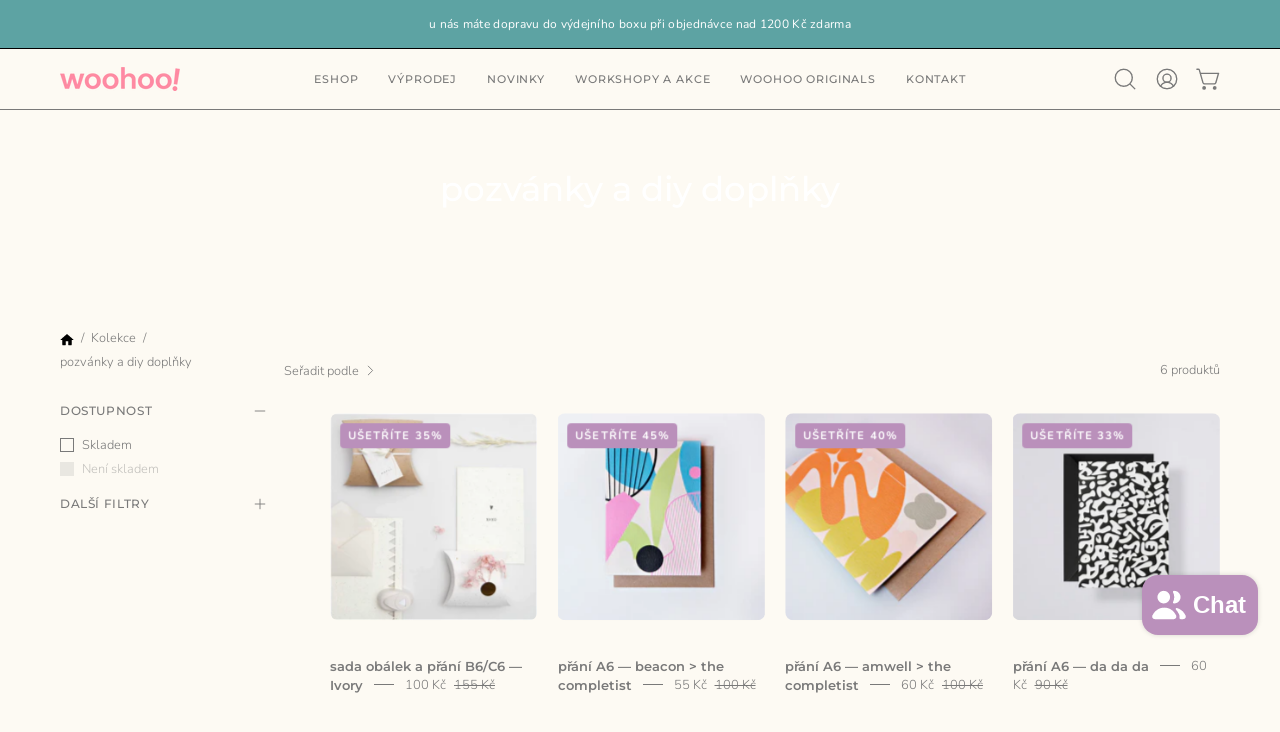

--- FILE ---
content_type: text/html; charset=utf-8
request_url: https://woohoo.cz/collections/pozvanky-a-diy-doplnky
body_size: 50138
content:
<!doctype html>
<html class="no-js no-touch page-loading" lang="cs">
<head>  <meta charset="utf-8">
  <meta http-equiv='X-UA-Compatible' content='IE=edge'>
  <meta name="viewport" content="width=device-width, height=device-height, initial-scale=1.0, minimum-scale=1.0">
  <link rel="canonical" href="https://woohoo.cz/collections/pozvanky-a-diy-doplnky" />
  <link rel="preconnect" href="https://cdn.shopify.com" crossorigin>
  <link rel="preconnect" href="https://fonts.shopify.com" crossorigin>
  <link rel="preconnect" href="https://monorail-edge.shopifysvc.com" crossorigin>

  <link href="//woohoo.cz/cdn/shop/t/18/assets/theme.css?v=164671730736373076851728632378" as="style" rel="preload">
  <link href="//woohoo.cz/cdn/shop/t/18/assets/vendor.js?v=164905933048751944601728632381" as="script" rel="preload">
  <link href="//woohoo.cz/cdn/shop/t/18/assets/theme.js?v=4702478480723348211728632380" as="script" rel="preload">

  <link rel="preload" as="image" href="//woohoo.cz/cdn/shop/t/18/assets/loading.svg?v=91665432863842511931727437597"><style data-shopify>
  .no-js.page-loading .loading-overlay,
  html:not(.page-loading) .loading-overlay { opacity: 0; visibility: hidden; pointer-events: none; animation: fadeOut 1s ease; transition: visibility 0s linear 1s; }

  .loading-overlay { position: fixed; top: 0; left: 0; z-index: 99999; width: 100vw; height: 100vh; display: flex; align-items: center; justify-content: center; background: var(--overlay-bg, var(--COLOR-BLACK-WHITE)); }</style><style data-shopify>.loader__image__holder { position: absolute; top: 0; left: 0; width: 100%; height: 100%; font-size: 0; display: none; align-items: center; justify-content: center; animation: pulse-loading 2s infinite ease-in-out; }
    .loader__image__holder:has(.loader__image--fallback) { animation: none; }
    .loading-image .loader__image__holder { display: flex; }
    .loader__image { max-width: 150px; height: auto; object-fit: contain; }
    .loading-image .loader__image--fallback { width: 150px; height: 150px; max-width: 150px; mask: var(--loading-svg) center center/contain no-repeat; background: var(--overlay-bg-svg, var(--COLOR-WHITE-BLACK)); }</style><script>
    const loadingAppearance = "once";
    const loaded = sessionStorage.getItem('loaded');

    if (loadingAppearance === 'once') {
      if (loaded === null) {
        sessionStorage.setItem('loaded', true);
        document.documentElement.classList.add('loading-image');
      }
    } else {
      document.documentElement.classList.add('loading-image');
    }
  </script><link rel="shortcut icon" href="//woohoo.cz/cdn/shop/files/logo_favicon_32x32.png?v=1731448935" type="image/png" />
  <title>pozvánky a diy doplňky &ndash; woohoo.cz</title><meta name="description" content="Papírnictví, které má vkus. Výtvarné a kreativní potřeby, které vás nadchnou a taky konfety, girlandy, balónky, hodně barev, radosti a smíchu."><link rel="preload" as="font" href="//woohoo.cz/cdn/fonts/nunito/nunito_n3.c1d7c2242f5519d084eafc479d7cc132bcc8c480.woff2" type="font/woff2" crossorigin><link rel="preload" as="font" href="//woohoo.cz/cdn/fonts/montserrat/montserrat_n5.07ef3781d9c78c8b93c98419da7ad4fbeebb6635.woff2" type="font/woff2" crossorigin>

<meta property="og:site_name" content="woohoo.cz">
<meta property="og:url" content="https://woohoo.cz/collections/pozvanky-a-diy-doplnky">
<meta property="og:title" content="pozvánky a diy doplňky">
<meta property="og:type" content="product.group">
<meta property="og:description" content="Papírnictví, které má vkus. Výtvarné a kreativní potřeby, které vás nadchnou a taky konfety, girlandy, balónky, hodně barev, radosti a smíchu."><meta property="og:image" content="http://woohoo.cz/cdn/shop/files/wh_ig_post_minifestival_ikona.png?v=1684699988">
  <meta property="og:image:secure_url" content="https://woohoo.cz/cdn/shop/files/wh_ig_post_minifestival_ikona.png?v=1684699988">
  <meta property="og:image:width" content="2160">
  <meta property="og:image:height" content="2700"><meta name="twitter:card" content="summary_large_image">
<meta name="twitter:title" content="pozvánky a diy doplňky">
<meta name="twitter:description" content="Papírnictví, které má vkus. Výtvarné a kreativní potřeby, které vás nadchnou a taky konfety, girlandy, balónky, hodně barev, radosti a smíchu."><style data-shopify>@font-face {
  font-family: Montserrat;
  font-weight: 500;
  font-style: normal;
  font-display: swap;
  src: url("//woohoo.cz/cdn/fonts/montserrat/montserrat_n5.07ef3781d9c78c8b93c98419da7ad4fbeebb6635.woff2") format("woff2"),
       url("//woohoo.cz/cdn/fonts/montserrat/montserrat_n5.adf9b4bd8b0e4f55a0b203cdd84512667e0d5e4d.woff") format("woff");
}

@font-face {
  font-family: Nunito;
  font-weight: 300;
  font-style: normal;
  font-display: swap;
  src: url("//woohoo.cz/cdn/fonts/nunito/nunito_n3.c1d7c2242f5519d084eafc479d7cc132bcc8c480.woff2") format("woff2"),
       url("//woohoo.cz/cdn/fonts/nunito/nunito_n3.d543cae3671591d99f8b7ed9ea9ca8387fc73b09.woff") format("woff");
}

@font-face {
  font-family: Nunito;
  font-weight: 700;
  font-style: normal;
  font-display: swap;
  src: url("//woohoo.cz/cdn/fonts/nunito/nunito_n7.37cf9b8cf43b3322f7e6e13ad2aad62ab5dc9109.woff2") format("woff2"),
       url("//woohoo.cz/cdn/fonts/nunito/nunito_n7.45cfcfadc6630011252d54d5f5a2c7c98f60d5de.woff") format("woff");
}



  @font-face {
  font-family: Montserrat;
  font-weight: 600;
  font-style: normal;
  font-display: swap;
  src: url("//woohoo.cz/cdn/fonts/montserrat/montserrat_n6.1326b3e84230700ef15b3a29fb520639977513e0.woff2") format("woff2"),
       url("//woohoo.cz/cdn/fonts/montserrat/montserrat_n6.652f051080eb14192330daceed8cd53dfdc5ead9.woff") format("woff");
}




  @font-face {
  font-family: Montserrat;
  font-weight: 100;
  font-style: normal;
  font-display: swap;
  src: url("//woohoo.cz/cdn/fonts/montserrat/montserrat_n1.2f0714cbd41857ba00d5d4fafdce92c40aadb8e6.woff2") format("woff2"),
       url("//woohoo.cz/cdn/fonts/montserrat/montserrat_n1.7bec1bf4c4d0f77c37dc95cf9616413eceba9082.woff") format("woff");
}




  @font-face {
  font-family: Montserrat;
  font-weight: 700;
  font-style: normal;
  font-display: swap;
  src: url("//woohoo.cz/cdn/fonts/montserrat/montserrat_n7.3c434e22befd5c18a6b4afadb1e3d77c128c7939.woff2") format("woff2"),
       url("//woohoo.cz/cdn/fonts/montserrat/montserrat_n7.5d9fa6e2cae713c8fb539a9876489d86207fe957.woff") format("woff");
}




  @font-face {
  font-family: Nunito;
  font-weight: 200;
  font-style: normal;
  font-display: swap;
  src: url("//woohoo.cz/cdn/fonts/nunito/nunito_n2.d16058aa43c548e5ee76cc5584f729745163ad40.woff2") format("woff2"),
       url("//woohoo.cz/cdn/fonts/nunito/nunito_n2.a59e9ae4575fd3843c8fb38562d4a2c01973b2a6.woff") format("woff");
}




  @font-face {
  font-family: Nunito;
  font-weight: 400;
  font-style: normal;
  font-display: swap;
  src: url("//woohoo.cz/cdn/fonts/nunito/nunito_n4.fc49103dc396b42cae9460289072d384b6c6eb63.woff2") format("woff2"),
       url("//woohoo.cz/cdn/fonts/nunito/nunito_n4.5d26d13beeac3116db2479e64986cdeea4c8fbdd.woff") format("woff");
}




  @font-face {
  font-family: Nunito;
  font-weight: 300;
  font-style: italic;
  font-display: swap;
  src: url("//woohoo.cz/cdn/fonts/nunito/nunito_i3.11db3ddffd5485d801b7a5d8a24c3b0e446751f1.woff2") format("woff2"),
       url("//woohoo.cz/cdn/fonts/nunito/nunito_i3.7f37c552f86f3fb4c0aae0353840b033f9f464a0.woff") format("woff");
}




  @font-face {
  font-family: Nunito;
  font-weight: 700;
  font-style: italic;
  font-display: swap;
  src: url("//woohoo.cz/cdn/fonts/nunito/nunito_i7.3f8ba2027bc9ceb1b1764ecab15bae73f86c4632.woff2") format("woff2"),
       url("//woohoo.cz/cdn/fonts/nunito/nunito_i7.82bfb5f86ec77ada3c9f660da22064c2e46e1469.woff") format("woff");
}




  @font-face {
  font-family: Nunito;
  font-weight: 800;
  font-style: normal;
  font-display: swap;
  src: url("//woohoo.cz/cdn/fonts/nunito/nunito_n8.a4faa34563722dcb4bd960ae538c49eb540a565f.woff2") format("woff2"),
       url("//woohoo.cz/cdn/fonts/nunito/nunito_n8.7b9b4d7a0ef879eb46735a0aecb391013c7f7aeb.woff") format("woff");
}


:root {--COLOR-PRIMARY-OPPOSITE: #ffffff;
  --COLOR-PRIMARY-OPPOSITE-ALPHA-20: rgba(255, 255, 255, 0.2);
  --COLOR-PRIMARY-LIGHTEN-DARKEN-ALPHA-20: rgba(255, 93, 121, 0.2);
  --COLOR-PRIMARY-LIGHTEN-DARKEN-ALPHA-30: rgba(255, 93, 121, 0.3);

  --PRIMARY-BUTTONS-COLOR-BG: #ff90a3;
  --PRIMARY-BUTTONS-COLOR-TEXT: #ffffff;
  --PRIMARY-BUTTONS-COLOR-TEXT-ALPHA-10: rgba(255, 255, 255, 0.1);
  --PRIMARY-BUTTONS-COLOR-BORDER: #ff90a3;

  --PRIMARY-BUTTONS-COLOR-LIGHTEN-DARKEN: #ff5d79;

  --PRIMARY-BUTTONS-COLOR-ALPHA-05: rgba(255, 144, 163, 0.05);
  --PRIMARY-BUTTONS-COLOR-ALPHA-10: rgba(255, 144, 163, 0.1);
  --PRIMARY-BUTTONS-COLOR-ALPHA-50: rgba(255, 144, 163, 0.5);--COLOR-SECONDARY-OPPOSITE: #ffffff;
  --COLOR-SECONDARY-OPPOSITE-ALPHA-20: rgba(255, 255, 255, 0.2);
  --COLOR-SECONDARY-LIGHTEN-DARKEN-ALPHA-20: rgba(166, 112, 168, 0.2);
  --COLOR-SECONDARY-LIGHTEN-DARKEN-ALPHA-30: rgba(166, 112, 168, 0.3);

  --SECONDARY-BUTTONS-COLOR-BG: #ba90bb;
  --SECONDARY-BUTTONS-COLOR-TEXT: #ffffff;
  --SECONDARY-BUTTONS-COLOR-TEXT-ALPHA-10: rgba(255, 255, 255, 0.1);
  --SECONDARY-BUTTONS-COLOR-BORDER: #ba90bb;

  --SECONDARY-BUTTONS-COLOR-ALPHA-05: rgba(186, 144, 187, 0.05);
  --SECONDARY-BUTTONS-COLOR-ALPHA-10: rgba(186, 144, 187, 0.1);
  --SECONDARY-BUTTONS-COLOR-ALPHA-50: rgba(186, 144, 187, 0.5);--OUTLINE-BUTTONS-PRIMARY-BG: transparent;
  --OUTLINE-BUTTONS-PRIMARY-TEXT: #ff90a3;
  --OUTLINE-BUTTONS-PRIMARY-TEXT-ALPHA-10: rgba(255, 144, 163, 0.1);
  --OUTLINE-BUTTONS-PRIMARY-BORDER: #ff90a3;
  --OUTLINE-BUTTONS-PRIMARY-BG-HOVER: rgba(255, 93, 121, 0.2);

  --OUTLINE-BUTTONS-SECONDARY-BG: transparent;
  --OUTLINE-BUTTONS-SECONDARY-TEXT: #ba90bb;
  --OUTLINE-BUTTONS-SECONDARY-TEXT-ALPHA-10: rgba(186, 144, 187, 0.1);
  --OUTLINE-BUTTONS-SECONDARY-BORDER: #ba90bb;
  --OUTLINE-BUTTONS-SECONDARY-BG-HOVER: rgba(166, 112, 168, 0.2);

  --OUTLINE-BUTTONS-WHITE-BG: transparent;
  --OUTLINE-BUTTONS-WHITE-TEXT: #ffffff;
  --OUTLINE-BUTTONS-WHITE-TEXT-ALPHA-10: rgba(255, 255, 255, 0.1);
  --OUTLINE-BUTTONS-WHITE-BORDER: #ffffff;

  --OUTLINE-BUTTONS-BLACK-BG: transparent;
  --OUTLINE-BUTTONS-BLACK-TEXT: #000000;
  --OUTLINE-BUTTONS-BLACK-TEXT-ALPHA-10: rgba(0, 0, 0, 0.1);
  --OUTLINE-BUTTONS-BLACK-BORDER: #000000;--OUTLINE-SOLID-BUTTONS-PRIMARY-BG: #ff90a3;
  --OUTLINE-SOLID-BUTTONS-PRIMARY-TEXT: #ffffff;
  --OUTLINE-SOLID-BUTTONS-PRIMARY-TEXT-ALPHA-10: rgba(255, 255, 255, 0.1);
  --OUTLINE-SOLID-BUTTONS-PRIMARY-BORDER: #ffffff;
  --OUTLINE-SOLID-BUTTONS-PRIMARY-BG-HOVER: rgba(255, 255, 255, 0.2);

  --OUTLINE-SOLID-BUTTONS-SECONDARY-BG: #ba90bb;
  --OUTLINE-SOLID-BUTTONS-SECONDARY-TEXT: #ffffff;
  --OUTLINE-SOLID-BUTTONS-SECONDARY-TEXT-ALPHA-10: rgba(255, 255, 255, 0.1);
  --OUTLINE-SOLID-BUTTONS-SECONDARY-BORDER: #ffffff;
  --OUTLINE-SOLID-BUTTONS-SECONDARY-BG-HOVER: rgba(255, 255, 255, 0.2);

  --OUTLINE-SOLID-BUTTONS-WHITE-BG: #ffffff;
  --OUTLINE-SOLID-BUTTONS-WHITE-TEXT: #000000;
  --OUTLINE-SOLID-BUTTONS-WHITE-TEXT-ALPHA-10: rgba(0, 0, 0, 0.1);
  --OUTLINE-SOLID-BUTTONS-WHITE-BORDER: #000000;

  --OUTLINE-SOLID-BUTTONS-BLACK-BG: #000000;
  --OUTLINE-SOLID-BUTTONS-BLACK-TEXT: #ffffff;
  --OUTLINE-SOLID-BUTTONS-BLACK-TEXT-ALPHA-10: rgba(255, 255, 255, 0.1);
  --OUTLINE-SOLID-BUTTONS-BLACK-BORDER: #ffffff;--COLOR-HEADING: #ff90a3;
  --COLOR-TEXT: #797979;
  --COLOR-TEXT-DARKEN: #464646;
  --COLOR-TEXT-LIGHTEN: #acacac;
  --COLOR-TEXT-ALPHA-5: rgba(121, 121, 121, 0.05);
  --COLOR-TEXT-ALPHA-8: rgba(121, 121, 121, 0.08);
  --COLOR-TEXT-ALPHA-10: rgba(121, 121, 121, 0.1);
  --COLOR-TEXT-ALPHA-15: rgba(121, 121, 121, 0.15);
  --COLOR-TEXT-ALPHA-20: rgba(121, 121, 121, 0.2);
  --COLOR-TEXT-ALPHA-25: rgba(121, 121, 121, 0.25);
  --COLOR-TEXT-ALPHA-50: rgba(121, 121, 121, 0.5);
  --COLOR-TEXT-ALPHA-60: rgba(121, 121, 121, 0.6);
  --COLOR-TEXT-ALPHA-85: rgba(121, 121, 121, 0.85);

  --COLOR-BG: #FDFAF3;
  --COLOR-BG-ALPHA-25: rgba(253, 250, 243, 0.25);
  --COLOR-BG-ALPHA-35: rgba(253, 250, 243, 0.35);
  --COLOR-BG-ALPHA-60: rgba(253, 250, 243, 0.6);
  --COLOR-BG-ALPHA-65: rgba(253, 250, 243, 0.65);
  --COLOR-BG-ALPHA-85: rgba(253, 250, 243, 0.85);
  --COLOR-BG-DARKEN: #f6e8c7;
  --COLOR-BG-LIGHTEN-DARKEN: #f6e8c7;
  --COLOR-BG-LIGHTEN-DARKEN-SHIMMER-BG: #fcf6ea;
  --COLOR-BG-LIGHTEN-DARKEN-SHIMMER-EFFECT: #faf3e2;
  --COLOR-BG-LIGHTEN-DARKEN-SHIMMER-ENHANCEMENT: #000000;
  --COLOR-BG-LIGHTEN-DARKEN-FOREGROUND: #fbf5e6;
  --COLOR-BG-LIGHTEN-DARKEN-HIGHLIGHT: #ffffff;
  --COLOR-BG-LIGHTEN-DARKEN-SEARCH-LOADER: #eed69c;
  --COLOR-BG-LIGHTEN-DARKEN-SEARCH-LOADER-LINE: #f6e8c7;
  --COLOR-BG-LIGHTEN-DARKEN-2: #efd69b;
  --COLOR-BG-LIGHTEN-DARKEN-3: #ebcd85;
  --COLOR-BG-LIGHTEN-DARKEN-4: #e8c46f;
  --COLOR-BG-LIGHTEN-DARKEN-5: #e4bb59;
  --COLOR-BG-LIGHTEN-DARKEN-6: #e1b243;
  --COLOR-BG-LIGHTEN-DARKEN-CONTRAST: #e7c370;
  --COLOR-BG-LIGHTEN-DARKEN-CONTRAST-2: #e4ba5a;
  --COLOR-BG-LIGHTEN-DARKEN-CONTRAST-3: #e0b144;
  --COLOR-BG-LIGHTEN-DARKEN-CONTRAST-4: #dca82e;
  --COLOR-BG-LIGHTEN-DARKEN-CONTRAST-5: #cf9b22;
  --COLOR-BG-LIGHTEN-DARKEN-CONTRAST-6: #b98b1f;

  --COLOR-BG-SECONDARY: #ffffff;
  --COLOR-BG-SECONDARY-LIGHTEN-DARKEN: #e6e6e6;
  --COLOR-BG-SECONDARY-LIGHTEN-DARKEN-CONTRAST: #808080;

  --COLOR-INPUT-BG: #FDFAF3;

  --COLOR-ACCENT: #feb5bf;
  --COLOR-ACCENT-TEXT: #fff;

  --COLOR-BORDER: #ba90bb;
  --COLOR-BORDER-ALPHA-15: rgba(186, 144, 187, 0.15);
  --COLOR-BORDER-ALPHA-30: rgba(186, 144, 187, 0.3);
  --COLOR-BORDER-ALPHA-50: rgba(186, 144, 187, 0.5);
  --COLOR-BORDER-ALPHA-65: rgba(186, 144, 187, 0.65);
  --COLOR-BORDER-LIGHTEN-DARKEN: #6d446e;
  --COLOR-BORDER-HAIRLINE: #fbf5e6;

  --COLOR-SALE-BG: #FDC2B1;
  --COLOR-SALE-TEXT: #ffffff;
  --COLOR-CUSTOM-BG: #5da3a3;
  --COLOR-CUSTOM-TEXT: #000000;
  --COLOR-SOLD-BG: #d3d3d3;
  --COLOR-SOLD-TEXT: #ffffff;
  --COLOR-SAVING-BG: #ba90bb;
  --COLOR-SAVING-TEXT: #ffffff;

  --COLOR-WHITE-BLACK: #fff;
  --COLOR-BLACK-WHITE: #000;
  --COLOR-BLACK-WHITE-ALPHA-25: rgba(0, 0, 0, 0.25);
  --COLOR-BLACK-WHITE-ALPHA-34: rgba(0, 0, 0, 0.34);
  --COLOR-BG-OVERLAY: rgba(255, 255, 255, 0.5);--COLOR-DISABLED-GREY: rgba(121, 121, 121, 0.05);
  --COLOR-DISABLED-GREY-DARKEN: rgba(121, 121, 121, 0.45);
  --COLOR-ERROR: #D02E2E;
  --COLOR-ERROR-BG: #f3cbcb;
  --COLOR-SUCCESS: #56AD6A;
  --COLOR-SUCCESS-BG: #ECFEF0;
  --COLOR-WARN: #ECBD5E;
  --COLOR-TRANSPARENT: rgba(255, 255, 255, 0);

  --COLOR-WHITE: #ffffff;
  --COLOR-WHITE-DARKEN: #f2f2f2;
  --COLOR-WHITE-ALPHA-10: rgba(255, 255, 255, 0.1);
  --COLOR-WHITE-ALPHA-20: rgba(255, 255, 255, 0.2);
  --COLOR-WHITE-ALPHA-25: rgba(255, 255, 255, 0.25);
  --COLOR-WHITE-ALPHA-50: rgba(255, 255, 255, 0.5);
  --COLOR-WHITE-ALPHA-60: rgba(255, 255, 255, 0.6);
  --COLOR-BLACK: #000000;
  --COLOR-BLACK-LIGHTEN: #1a1a1a;
  --COLOR-BLACK-ALPHA-10: rgba(0, 0, 0, 0.1);
  --COLOR-BLACK-ALPHA-20: rgba(0, 0, 0, 0.2);
  --COLOR-BLACK-ALPHA-25: rgba(0, 0, 0, 0.25);
  --COLOR-BLACK-ALPHA-50: rgba(0, 0, 0, 0.5);
  --COLOR-BLACK-ALPHA-60: rgba(0, 0, 0, 0.6);--FONT-STACK-BODY: Nunito, sans-serif;
  --FONT-STYLE-BODY: normal;
  --FONT-STYLE-BODY-ITALIC: italic;
  --FONT-ADJUST-BODY: 1.0;

  --FONT-WEIGHT-BODY: 300;
  --FONT-WEIGHT-BODY-LIGHT: 200;
  --FONT-WEIGHT-BODY-MEDIUM: 400;
  --FONT-WEIGHT-BODY-BOLD: 400;

  --FONT-STACK-HEADING: Montserrat, sans-serif;
  --FONT-STYLE-HEADING: normal;
  --FONT-STYLE-HEADING-ITALIC: italic;
  --FONT-ADJUST-HEADING: 0.85;

  --FONT-WEIGHT-HEADING: 500;
  --FONT-WEIGHT-HEADING-LIGHT: 100;
  --FONT-WEIGHT-HEADING-MEDIUM: 700;
  --FONT-WEIGHT-HEADING-BOLD: 600;

  --FONT-STACK-NAV: Montserrat, sans-serif;
  --FONT-STYLE-NAV: normal;
  --FONT-STYLE-NAV-ITALIC: italic;
  --FONT-ADJUST-NAV: 0.75;
  --FONT-ADJUST-NAV-TOP-LEVEL: 0.7;

  --FONT-WEIGHT-NAV: 500;
  --FONT-WEIGHT-NAV-LIGHT: 100;
  --FONT-WEIGHT-NAV-MEDIUM: 700;
  --FONT-WEIGHT-NAV-BOLD: 600;

  --FONT-ADJUST-PRODUCT-GRID: 1.0;
  --FONT-ADJUST-PRODUCT-GRID-HEADING: 0.9;

  --FONT-ADJUST-BADGES: 1.0;

  --FONT-STACK-BUTTON: Nunito, sans-serif;
  --FONT-STYLE-BUTTON: normal;
  --FONT-STYLE-BUTTON-ITALIC: italic;
  --FONT-ADJUST-BUTTON: 0.7;

  --FONT-WEIGHT-BUTTON: 800;
  --FONT-WEIGHT-BUTTON-MEDIUM: 900;
  --FONT-WEIGHT-BUTTON-BOLD: 800;

  --FONT-STACK-SUBHEADING: Nunito, sans-serif;
  --FONT-STYLE-SUBHEADING: normal;
  --FONT-ADJUST-SUBHEADING: 1.0;

  --FONT-WEIGHT-SUBHEADING: 700;
  --FONT-WEIGHT-SUBHEADING-BOLD: 800;

  --FONT-STACK-LABEL: Montserrat, sans-serif;
  --FONT-STYLE-LABEL: normal;
  --FONT-ADJUST-LABEL: 0.65;

  --FONT-WEIGHT-LABEL: 500;

  --LETTER-SPACING-NAV: 0.075em;
  --LETTER-SPACING-SUBHEADING: 0.1em;
  --LETTER-SPACING-BUTTON: 0.05em;
  --LETTER-SPACING-LABEL: 0.05em;

  --BUTTON-TEXT-CAPS: uppercase;
  --HEADING-TEXT-CAPS: none;
  --SUBHEADING-TEXT-CAPS: uppercase;
  --LABEL-TEXT-CAPS: uppercase;--FONT-SIZE-INPUT: 1.0rem;--RADIUS: 0px;
  --RADIUS-SMALL: 0px;
  --RADIUS-TINY: 0px;
  --RADIUS-BADGE: 0px;
  --RADIUS-CHECKBOX: 0px;
  --RADIUS-TEXTAREA: 0px;--PRODUCT-MEDIA-PADDING-TOP: 120.0%;--BORDER-WIDTH: 1px;--STROKE-WIDTH: 12px;--SITE-WIDTH: 1440px;
  --SITE-WIDTH-NARROW: 840px;--COLOR-UPSELLS-BG: #F1EFE8;
  --COLOR-UPSELLS-TEXT: #0B0B0B;
  --COLOR-UPSELLS-TEXT-LIGHTEN: #3e3e3e;
  --COLOR-UPSELLS-DISABLED-GREY-DARKEN: rgba(11, 11, 11, 0.45);
  --UPSELLS-HEIGHT: 130px;
  --UPSELLS-IMAGE-WIDTH: 30%;--ICON-ARROW-RIGHT: url( "//woohoo.cz/cdn/shop/t/18/assets/icon-chevron-right.svg?v=115618353204357621731727437597" );--loading-svg: url( "//woohoo.cz/cdn/shop/t/18/assets/loading.svg?v=91665432863842511931727437597" );
  --icon-check: url( "//woohoo.cz/cdn/shop/t/18/assets/icon-check.svg?v=175316081881880408121727437600" );
  --icon-check-swatch: url( "//woohoo.cz/cdn/shop/t/18/assets/icon-check-swatch.svg?v=131897745589030387781727437601" );
  --icon-zoom-in: url( "//woohoo.cz/cdn/shop/t/18/assets/icon-zoom-in.svg?v=157433013461716915331727437600" );
  --icon-zoom-out: url( "//woohoo.cz/cdn/shop/t/18/assets/icon-zoom-out.svg?v=164909107869959372931727437599" );--collection-sticky-bar-height: 0px;
  --collection-image-padding-top: 60%;

  --drawer-width: 400px;
  --drawer-transition: transform 0.4s cubic-bezier(0.46, 0.01, 0.32, 1);--gutter: 60px;
  --gutter-mobile: 20px;
  --grid-gutter: 20px;
  --grid-gutter-mobile: 35px;--inner: 20px;
  --inner-tablet: 18px;
  --inner-mobile: 16px;--grid: repeat(4, minmax(0, 1fr));
  --grid-tablet: repeat(3, minmax(0, 1fr));
  --grid-mobile: repeat(2, minmax(0, 1fr));
  --megamenu-grid: repeat(4, minmax(0, 1fr));
  --grid-row: 1 / span 4;--scrollbar-width: 0px;--overlay: #000;
  --overlay-opacity: 1;--swatch-width: 38px;
  --swatch-height: 26px;
  --swatch-size: 32px;
  --swatch-size-mobile: 30px;

  
  --move-offset: 20px;

  
  --autoplay-speed: 2200ms;

  

    --filter-bg: none;
    --product-filter-bg: none;}</style><link href="//woohoo.cz/cdn/shop/t/18/assets/theme.css?v=164671730736373076851728632378" rel="stylesheet" type="text/css" media="all" /><link href="//woohoo.cz/cdn/shop/t/18/assets/custom.css?v=160731324159123001341732530449" rel="stylesheet" type="text/css" media="all" /><script type="text/javascript">
    if (window.MSInputMethodContext && document.documentMode) {
      var scripts = document.getElementsByTagName('script')[0];
      var polyfill = document.createElement("script");
      polyfill.defer = true;
      polyfill.src = "//woohoo.cz/cdn/shop/t/18/assets/ie11.js?v=164037955086922138091727437598";

      scripts.parentNode.insertBefore(polyfill, scripts);

      document.documentElement.classList.add('ie11');
    } else {
      document.documentElement.className = document.documentElement.className.replace('no-js', 'js');
    }

    let root = '/';
    if (root[root.length - 1] !== '/') {
      root = `${root}/`;
    }

    window.theme = {
      routes: {
        root: root,
        cart_url: "\/cart",
        cart_add_url: "\/cart\/add",
        cart_change_url: "\/cart\/change",
        shop_url: "https:\/\/woohoo.cz",
        searchUrl: '/search',
        predictiveSearchUrl: '/search/suggest',
        product_recommendations_url: "\/recommendations\/products"
      },
      assets: {
        photoswipe: '//woohoo.cz/cdn/shop/t/18/assets/photoswipe.js?v=162613001030112971491727437599',
        smoothscroll: '//woohoo.cz/cdn/shop/t/18/assets/smoothscroll.js?v=37906625415260927261727437598',
        no_image: "//woohoo.cz/cdn/shopifycloud/storefront/assets/no-image-2048-a2addb12_1024x.gif",
        swatches: '//woohoo.cz/cdn/shop/t/18/assets/swatches.json?v=19104752027026585201727437597',
        base: "//woohoo.cz/cdn/shop/t/18/assets/"
      },
      strings: {
        add_to_cart: "Přidat do košíku",
        cart_acceptance_error: "Musíte přijmout naše smluvní podmínky.",
        cart_empty: "Váš košík je momentálně prázdný.",
        cart_price: "Cena",
        cart_quantity: "Množství",
        cart_items_one: "{{ count }} položka",
        cart_items_many: "{{ count }} položky",
        cart_title: "Košík",
        cart_total: "Celkový",
        continue_shopping: "Pokračovat v nákupu",
        free: "Zdarma",
        limit_error: "Omlouváme se, zdá se, že tohoto produktu nemáme dostatek.",
        preorder: "Předobjednávka",
        remove: "Odstranit",
        sale_badge_text: "Sleva",
        saving_badge: "Ušetříte {{ discount }}",
        saving_up_to_badge: "Ušetříte až {{ discount }}",
        sold_out: "Vyprodáno",
        subscription: "Předplatné",
        unavailable: "Není k dispozici",
        unit_price_label: "Jednotková cena",
        unit_price_separator: "za",
        zero_qty_error: "Množství musí být větší než 0.",
        delete_confirm: "Opravdu chcete smazat tuto adresu?",
        newsletter_product_availability: "Informujte mě, až bude k dispozici"
      },
      icons: {
        plus: '<svg aria-hidden="true" focusable="false" role="presentation" class="icon icon-toggle-plus" viewBox="0 0 192 192"><path d="M30 96h132M96 30v132" stroke="currentColor" stroke-linecap="round" stroke-linejoin="round"/></svg>',
        minus: '<svg aria-hidden="true" focusable="false" role="presentation" class="icon icon-toggle-minus" viewBox="0 0 192 192"><path d="M30 96h132" stroke="currentColor" stroke-linecap="round" stroke-linejoin="round"/></svg>',
        close: '<svg aria-hidden="true" focusable="false" role="presentation" class="icon icon-close" viewBox="0 0 192 192"><path d="M150 42 42 150M150 150 42 42" stroke="currentColor" stroke-linecap="round" stroke-linejoin="round"/></svg>'
      },
      settings: {
        animationsEnabled: true,
        cartType: "page",
        enableAcceptTerms: true,
        enableInfinityScroll: true,
        enablePaymentButton: false,
        gridImageSize: "contain",
        gridImageAspectRatio: 1.2,
        mobileMenuBehaviour: "link",
        productGridHover: "image",
        savingBadgeType: "percentage",
        showSaleBadge: true,
        showSoldBadge: true,
        showSavingBadge: true,
        quickBuy: "quick_buy",
        suggestArticles: false,
        suggestCollections: true,
        suggestProducts: true,
        suggestPages: false,
        suggestionsResultsLimit: 9,
        currency_code_enable: true,
        hideInventoryCount: true,
        colorSwatchesType: "theme",
        atcButtonShowPrice: false,
      },
      sizes: {
        mobile: 480,
        small: 768,
        large: 1024,
        widescreen: 1440
      },
      moneyFormat: "{{amount_no_decimals}} Kč",
      moneyWithCurrencyFormat: "{{amount_no_decimals}} Kč",
      subtotal: 0,
      current_iso_code: "CZK",
      info: {
        name: 'Palo Alto'
      },
      version: '5.9.1'
    };
    window.PaloAlto = window.PaloAlto || {};
    window.slate = window.slate || {};
    window.isHeaderTransparent = false;
    window.stickyHeaderHeight = 60;
    window.lastWindowWidth = window.innerWidth || document.documentElement.clientWidth;
  </script><script src="//woohoo.cz/cdn/shop/t/18/assets/vendor.js?v=164905933048751944601728632381" defer="defer"></script>
  <script src="//woohoo.cz/cdn/shop/t/18/assets/theme.js?v=4702478480723348211728632380" defer="defer"></script><script>window.performance && window.performance.mark && window.performance.mark('shopify.content_for_header.start');</script><meta name="facebook-domain-verification" content="wf2phladqe8w7z9ejwxb8ok75k9h7v">
<meta name="google-site-verification" content="KrU7QrSlOq6c2upTij7TywI_2-HhayaQxuDS9NdZubw">
<meta id="shopify-digital-wallet" name="shopify-digital-wallet" content="/64753926371/digital_wallets/dialog">
<meta name="shopify-checkout-api-token" content="896547e91ce683ec57fadcf7413e583a">
<link rel="alternate" type="application/atom+xml" title="Feed" href="/collections/pozvanky-a-diy-doplnky.atom" />
<link rel="alternate" type="application/json+oembed" href="https://woohoo.cz/collections/pozvanky-a-diy-doplnky.oembed">
<script async="async" src="/checkouts/internal/preloads.js?locale=cs-CZ"></script>
<link rel="preconnect" href="https://shop.app" crossorigin="anonymous">
<script async="async" src="https://shop.app/checkouts/internal/preloads.js?locale=cs-CZ&shop_id=64753926371" crossorigin="anonymous"></script>
<script id="apple-pay-shop-capabilities" type="application/json">{"shopId":64753926371,"countryCode":"CZ","currencyCode":"CZK","merchantCapabilities":["supports3DS"],"merchantId":"gid:\/\/shopify\/Shop\/64753926371","merchantName":"woohoo.cz","requiredBillingContactFields":["postalAddress","email","phone"],"requiredShippingContactFields":["postalAddress","email","phone"],"shippingType":"shipping","supportedNetworks":["visa","maestro","masterCard"],"total":{"type":"pending","label":"woohoo.cz","amount":"1.00"},"shopifyPaymentsEnabled":true,"supportsSubscriptions":true}</script>
<script id="shopify-features" type="application/json">{"accessToken":"896547e91ce683ec57fadcf7413e583a","betas":["rich-media-storefront-analytics"],"domain":"woohoo.cz","predictiveSearch":true,"shopId":64753926371,"locale":"cs"}</script>
<script>var Shopify = Shopify || {};
Shopify.shop = "woohoo-fantastic.myshopify.com";
Shopify.locale = "cs";
Shopify.currency = {"active":"CZK","rate":"1.0"};
Shopify.country = "CZ";
Shopify.theme = {"name":"woohoo\/main","id":173203358045,"schema_name":"Palo Alto","schema_version":"5.9.1","theme_store_id":null,"role":"main"};
Shopify.theme.handle = "null";
Shopify.theme.style = {"id":null,"handle":null};
Shopify.cdnHost = "woohoo.cz/cdn";
Shopify.routes = Shopify.routes || {};
Shopify.routes.root = "/";</script>
<script type="module">!function(o){(o.Shopify=o.Shopify||{}).modules=!0}(window);</script>
<script>!function(o){function n(){var o=[];function n(){o.push(Array.prototype.slice.apply(arguments))}return n.q=o,n}var t=o.Shopify=o.Shopify||{};t.loadFeatures=n(),t.autoloadFeatures=n()}(window);</script>
<script>
  window.ShopifyPay = window.ShopifyPay || {};
  window.ShopifyPay.apiHost = "shop.app\/pay";
  window.ShopifyPay.redirectState = null;
</script>
<script id="shop-js-analytics" type="application/json">{"pageType":"collection"}</script>
<script defer="defer" async type="module" src="//woohoo.cz/cdn/shopifycloud/shop-js/modules/v2/client.init-shop-cart-sync_Dzy5f-3J.cs.esm.js"></script>
<script defer="defer" async type="module" src="//woohoo.cz/cdn/shopifycloud/shop-js/modules/v2/chunk.common_yrEPTT34.esm.js"></script>
<script type="module">
  await import("//woohoo.cz/cdn/shopifycloud/shop-js/modules/v2/client.init-shop-cart-sync_Dzy5f-3J.cs.esm.js");
await import("//woohoo.cz/cdn/shopifycloud/shop-js/modules/v2/chunk.common_yrEPTT34.esm.js");

  window.Shopify.SignInWithShop?.initShopCartSync?.({"fedCMEnabled":true,"windoidEnabled":true});

</script>
<script>
  window.Shopify = window.Shopify || {};
  if (!window.Shopify.featureAssets) window.Shopify.featureAssets = {};
  window.Shopify.featureAssets['shop-js'] = {"shop-cart-sync":["modules/v2/client.shop-cart-sync_npSuNnEX.cs.esm.js","modules/v2/chunk.common_yrEPTT34.esm.js"],"init-fed-cm":["modules/v2/client.init-fed-cm_CZN_faYj.cs.esm.js","modules/v2/chunk.common_yrEPTT34.esm.js"],"shop-button":["modules/v2/client.shop-button_63oDQcpq.cs.esm.js","modules/v2/chunk.common_yrEPTT34.esm.js"],"shop-cash-offers":["modules/v2/client.shop-cash-offers_C8AZPvrN.cs.esm.js","modules/v2/chunk.common_yrEPTT34.esm.js","modules/v2/chunk.modal_BkEEbock.esm.js"],"init-windoid":["modules/v2/client.init-windoid_BTlpXKj4.cs.esm.js","modules/v2/chunk.common_yrEPTT34.esm.js"],"shop-toast-manager":["modules/v2/client.shop-toast-manager_CwV9jpRz.cs.esm.js","modules/v2/chunk.common_yrEPTT34.esm.js"],"init-shop-email-lookup-coordinator":["modules/v2/client.init-shop-email-lookup-coordinator_DekoDe8W.cs.esm.js","modules/v2/chunk.common_yrEPTT34.esm.js"],"init-shop-cart-sync":["modules/v2/client.init-shop-cart-sync_Dzy5f-3J.cs.esm.js","modules/v2/chunk.common_yrEPTT34.esm.js"],"avatar":["modules/v2/client.avatar_BTnouDA3.cs.esm.js"],"pay-button":["modules/v2/client.pay-button_DWws6m5D.cs.esm.js","modules/v2/chunk.common_yrEPTT34.esm.js"],"init-customer-accounts":["modules/v2/client.init-customer-accounts_A4Nmcm2K.cs.esm.js","modules/v2/client.shop-login-button_CXcrjPkI.cs.esm.js","modules/v2/chunk.common_yrEPTT34.esm.js","modules/v2/chunk.modal_BkEEbock.esm.js"],"init-shop-for-new-customer-accounts":["modules/v2/client.init-shop-for-new-customer-accounts_Dy_cqexw.cs.esm.js","modules/v2/client.shop-login-button_CXcrjPkI.cs.esm.js","modules/v2/chunk.common_yrEPTT34.esm.js","modules/v2/chunk.modal_BkEEbock.esm.js"],"shop-login-button":["modules/v2/client.shop-login-button_CXcrjPkI.cs.esm.js","modules/v2/chunk.common_yrEPTT34.esm.js","modules/v2/chunk.modal_BkEEbock.esm.js"],"init-customer-accounts-sign-up":["modules/v2/client.init-customer-accounts-sign-up_DUWPMTgB.cs.esm.js","modules/v2/client.shop-login-button_CXcrjPkI.cs.esm.js","modules/v2/chunk.common_yrEPTT34.esm.js","modules/v2/chunk.modal_BkEEbock.esm.js"],"shop-follow-button":["modules/v2/client.shop-follow-button_j0AAuHIh.cs.esm.js","modules/v2/chunk.common_yrEPTT34.esm.js","modules/v2/chunk.modal_BkEEbock.esm.js"],"checkout-modal":["modules/v2/client.checkout-modal_DXsj_Ef6.cs.esm.js","modules/v2/chunk.common_yrEPTT34.esm.js","modules/v2/chunk.modal_BkEEbock.esm.js"],"lead-capture":["modules/v2/client.lead-capture_DiS6es0_.cs.esm.js","modules/v2/chunk.common_yrEPTT34.esm.js","modules/v2/chunk.modal_BkEEbock.esm.js"],"shop-login":["modules/v2/client.shop-login_DVahsQnm.cs.esm.js","modules/v2/chunk.common_yrEPTT34.esm.js","modules/v2/chunk.modal_BkEEbock.esm.js"],"payment-terms":["modules/v2/client.payment-terms_DOda7-g2.cs.esm.js","modules/v2/chunk.common_yrEPTT34.esm.js","modules/v2/chunk.modal_BkEEbock.esm.js"]};
</script>
<script id="__st">var __st={"a":64753926371,"offset":3600,"reqid":"212dcfc4-9fb5-4dba-b53d-b63a1457f194-1768764918","pageurl":"woohoo.cz\/collections\/pozvanky-a-diy-doplnky","u":"5d3a478617c7","p":"collection","rtyp":"collection","rid":618741629277};</script>
<script>window.ShopifyPaypalV4VisibilityTracking = true;</script>
<script id="captcha-bootstrap">!function(){'use strict';const t='contact',e='account',n='new_comment',o=[[t,t],['blogs',n],['comments',n],[t,'customer']],c=[[e,'customer_login'],[e,'guest_login'],[e,'recover_customer_password'],[e,'create_customer']],r=t=>t.map((([t,e])=>`form[action*='/${t}']:not([data-nocaptcha='true']) input[name='form_type'][value='${e}']`)).join(','),a=t=>()=>t?[...document.querySelectorAll(t)].map((t=>t.form)):[];function s(){const t=[...o],e=r(t);return a(e)}const i='password',u='form_key',d=['recaptcha-v3-token','g-recaptcha-response','h-captcha-response',i],f=()=>{try{return window.sessionStorage}catch{return}},m='__shopify_v',_=t=>t.elements[u];function p(t,e,n=!1){try{const o=window.sessionStorage,c=JSON.parse(o.getItem(e)),{data:r}=function(t){const{data:e,action:n}=t;return t[m]||n?{data:e,action:n}:{data:t,action:n}}(c);for(const[e,n]of Object.entries(r))t.elements[e]&&(t.elements[e].value=n);n&&o.removeItem(e)}catch(o){console.error('form repopulation failed',{error:o})}}const l='form_type',E='cptcha';function T(t){t.dataset[E]=!0}const w=window,h=w.document,L='Shopify',v='ce_forms',y='captcha';let A=!1;((t,e)=>{const n=(g='f06e6c50-85a8-45c8-87d0-21a2b65856fe',I='https://cdn.shopify.com/shopifycloud/storefront-forms-hcaptcha/ce_storefront_forms_captcha_hcaptcha.v1.5.2.iife.js',D={infoText:'Chráněno technologií hCaptcha',privacyText:'Ochrana osobních údajů',termsText:'Podmínky'},(t,e,n)=>{const o=w[L][v],c=o.bindForm;if(c)return c(t,g,e,D).then(n);var r;o.q.push([[t,g,e,D],n]),r=I,A||(h.body.append(Object.assign(h.createElement('script'),{id:'captcha-provider',async:!0,src:r})),A=!0)});var g,I,D;w[L]=w[L]||{},w[L][v]=w[L][v]||{},w[L][v].q=[],w[L][y]=w[L][y]||{},w[L][y].protect=function(t,e){n(t,void 0,e),T(t)},Object.freeze(w[L][y]),function(t,e,n,w,h,L){const[v,y,A,g]=function(t,e,n){const i=e?o:[],u=t?c:[],d=[...i,...u],f=r(d),m=r(i),_=r(d.filter((([t,e])=>n.includes(e))));return[a(f),a(m),a(_),s()]}(w,h,L),I=t=>{const e=t.target;return e instanceof HTMLFormElement?e:e&&e.form},D=t=>v().includes(t);t.addEventListener('submit',(t=>{const e=I(t);if(!e)return;const n=D(e)&&!e.dataset.hcaptchaBound&&!e.dataset.recaptchaBound,o=_(e),c=g().includes(e)&&(!o||!o.value);(n||c)&&t.preventDefault(),c&&!n&&(function(t){try{if(!f())return;!function(t){const e=f();if(!e)return;const n=_(t);if(!n)return;const o=n.value;o&&e.removeItem(o)}(t);const e=Array.from(Array(32),(()=>Math.random().toString(36)[2])).join('');!function(t,e){_(t)||t.append(Object.assign(document.createElement('input'),{type:'hidden',name:u})),t.elements[u].value=e}(t,e),function(t,e){const n=f();if(!n)return;const o=[...t.querySelectorAll(`input[type='${i}']`)].map((({name:t})=>t)),c=[...d,...o],r={};for(const[a,s]of new FormData(t).entries())c.includes(a)||(r[a]=s);n.setItem(e,JSON.stringify({[m]:1,action:t.action,data:r}))}(t,e)}catch(e){console.error('failed to persist form',e)}}(e),e.submit())}));const S=(t,e)=>{t&&!t.dataset[E]&&(n(t,e.some((e=>e===t))),T(t))};for(const o of['focusin','change'])t.addEventListener(o,(t=>{const e=I(t);D(e)&&S(e,y())}));const B=e.get('form_key'),M=e.get(l),P=B&&M;t.addEventListener('DOMContentLoaded',(()=>{const t=y();if(P)for(const e of t)e.elements[l].value===M&&p(e,B);[...new Set([...A(),...v().filter((t=>'true'===t.dataset.shopifyCaptcha))])].forEach((e=>S(e,t)))}))}(h,new URLSearchParams(w.location.search),n,t,e,['guest_login'])})(!0,!0)}();</script>
<script integrity="sha256-4kQ18oKyAcykRKYeNunJcIwy7WH5gtpwJnB7kiuLZ1E=" data-source-attribution="shopify.loadfeatures" defer="defer" src="//woohoo.cz/cdn/shopifycloud/storefront/assets/storefront/load_feature-a0a9edcb.js" crossorigin="anonymous"></script>
<script crossorigin="anonymous" defer="defer" src="//woohoo.cz/cdn/shopifycloud/storefront/assets/shopify_pay/storefront-65b4c6d7.js?v=20250812"></script>
<script data-source-attribution="shopify.dynamic_checkout.dynamic.init">var Shopify=Shopify||{};Shopify.PaymentButton=Shopify.PaymentButton||{isStorefrontPortableWallets:!0,init:function(){window.Shopify.PaymentButton.init=function(){};var t=document.createElement("script");t.src="https://woohoo.cz/cdn/shopifycloud/portable-wallets/latest/portable-wallets.cs.js",t.type="module",document.head.appendChild(t)}};
</script>
<script data-source-attribution="shopify.dynamic_checkout.buyer_consent">
  function portableWalletsHideBuyerConsent(e){var t=document.getElementById("shopify-buyer-consent"),n=document.getElementById("shopify-subscription-policy-button");t&&n&&(t.classList.add("hidden"),t.setAttribute("aria-hidden","true"),n.removeEventListener("click",e))}function portableWalletsShowBuyerConsent(e){var t=document.getElementById("shopify-buyer-consent"),n=document.getElementById("shopify-subscription-policy-button");t&&n&&(t.classList.remove("hidden"),t.removeAttribute("aria-hidden"),n.addEventListener("click",e))}window.Shopify?.PaymentButton&&(window.Shopify.PaymentButton.hideBuyerConsent=portableWalletsHideBuyerConsent,window.Shopify.PaymentButton.showBuyerConsent=portableWalletsShowBuyerConsent);
</script>
<script data-source-attribution="shopify.dynamic_checkout.cart.bootstrap">document.addEventListener("DOMContentLoaded",(function(){function t(){return document.querySelector("shopify-accelerated-checkout-cart, shopify-accelerated-checkout")}if(t())Shopify.PaymentButton.init();else{new MutationObserver((function(e,n){t()&&(Shopify.PaymentButton.init(),n.disconnect())})).observe(document.body,{childList:!0,subtree:!0})}}));
</script>
<script id='scb4127' type='text/javascript' async='' src='https://woohoo.cz/cdn/shopifycloud/privacy-banner/storefront-banner.js'></script><link id="shopify-accelerated-checkout-styles" rel="stylesheet" media="screen" href="https://woohoo.cz/cdn/shopifycloud/portable-wallets/latest/accelerated-checkout-backwards-compat.css" crossorigin="anonymous">
<style id="shopify-accelerated-checkout-cart">
        #shopify-buyer-consent {
  margin-top: 1em;
  display: inline-block;
  width: 100%;
}

#shopify-buyer-consent.hidden {
  display: none;
}

#shopify-subscription-policy-button {
  background: none;
  border: none;
  padding: 0;
  text-decoration: underline;
  font-size: inherit;
  cursor: pointer;
}

#shopify-subscription-policy-button::before {
  box-shadow: none;
}

      </style>

<script>window.performance && window.performance.mark && window.performance.mark('shopify.content_for_header.end');</script>
<!-- BEGIN app block: shopify://apps/judge-me-reviews/blocks/judgeme_core/61ccd3b1-a9f2-4160-9fe9-4fec8413e5d8 --><!-- Start of Judge.me Core -->






<link rel="dns-prefetch" href="https://cdnwidget.judge.me">
<link rel="dns-prefetch" href="https://cdn.judge.me">
<link rel="dns-prefetch" href="https://cdn1.judge.me">
<link rel="dns-prefetch" href="https://api.judge.me">

<script data-cfasync='false' class='jdgm-settings-script'>window.jdgmSettings={"pagination":5,"disable_web_reviews":true,"badge_no_review_text":"Žádné recenze","badge_n_reviews_text":"{{ n }} recenze/recenzí","hide_badge_preview_if_no_reviews":true,"badge_hide_text":false,"enforce_center_preview_badge":false,"widget_title":"Recenze zákazníků","widget_open_form_text":"Napsat recenzi","widget_close_form_text":"Zrušit recenzi","widget_refresh_page_text":"Obnovit stránku","widget_summary_text":"Na základě {{ number_of_reviews }} recenze/recenzí","widget_no_review_text":"Buďte první, kdo napíše recenzi","widget_name_field_text":"Jméno pro zobrazení","widget_verified_name_field_text":"Ověřené jméno (veřejné)","widget_name_placeholder_text":"Jméno pro zobrazení","widget_required_field_error_text":"Toto pole je povinné.","widget_email_field_text":"E-mailová adresa","widget_verified_email_field_text":"Ověřený e-mail (soukromý, nelze upravit)","widget_email_placeholder_text":"Vaše e-mailová adresa","widget_email_field_error_text":"Zadejte prosím platnou e-mailovou adresu.","widget_rating_field_text":"Hodnocení","widget_review_title_field_text":"Název recenze","widget_review_title_placeholder_text":"Dejte své recenzi název","widget_review_body_field_text":"Obsah recenze","widget_review_body_placeholder_text":"Začněte psát zde...","widget_pictures_field_text":"Obrázek/Video (volitelné)","widget_submit_review_text":"Odeslat recenzi","widget_submit_verified_review_text":"Odeslat ověřenou recenzi","widget_submit_success_msg_with_auto_publish":"Děkujeme! Prosím obnovte stránku za několik okamžiků, abyste viděli svou recenzi. Můžete odstranit nebo upravit svou recenzi přihlášením do \u003ca href='https://judge.me/login' target='_blank' rel='nofollow noopener'\u003eJudge.me\u003c/a\u003e","widget_submit_success_msg_no_auto_publish":"Děkujeme! Vaše recenze bude zveřejněna, jakmile ji schválí správce obchodu. Můžete odstranit nebo upravit svou recenzi přihlášením do \u003ca href='https://judge.me/login' target='_blank' rel='nofollow noopener'\u003eJudge.me\u003c/a\u003e","widget_show_default_reviews_out_of_total_text":"Zobrazuje se {{ n_reviews_shown }} z {{ n_reviews }} recenzí.","widget_show_all_link_text":"Zobrazit vše","widget_show_less_link_text":"Zobrazit méně","widget_author_said_text":"{{ reviewer_name }} řekl/a:","widget_days_text":"před {{ n }} dny","widget_weeks_text":"před {{ n }} týdnem/týdny","widget_months_text":"před {{ n }} měsícem/měsíci","widget_years_text":"před {{ n }} rokem/lety","widget_yesterday_text":"Včera","widget_today_text":"Dnes","widget_replied_text":"\u003e\u003e {{ shop_name }} odpověděl/a:","widget_read_more_text":"Číst více","widget_reviewer_name_as_initial":"","widget_rating_filter_color":"#fbcd0a","widget_rating_filter_see_all_text":"Zobrazit všechny recenze","widget_sorting_most_recent_text":"Nejnovější","widget_sorting_highest_rating_text":"Nejvyšší hodnocení","widget_sorting_lowest_rating_text":"Nejnižší hodnocení","widget_sorting_with_pictures_text":"Pouze obrázky","widget_sorting_most_helpful_text":"Nejužitečnější","widget_open_question_form_text":"Položit otázku","widget_reviews_subtab_text":"Recenze","widget_questions_subtab_text":"Otázky","widget_question_label_text":"Otázka","widget_answer_label_text":"Odpověď","widget_question_placeholder_text":"Napište svou otázku zde","widget_submit_question_text":"Odeslat otázku","widget_question_submit_success_text":"Děkujeme za vaši otázku! Budeme vás informovat, jakmile na ni někdo odpoví.","verified_badge_text":"Ověřeno","verified_badge_bg_color":"","verified_badge_text_color":"","verified_badge_placement":"left-of-reviewer-name","widget_review_max_height":"","widget_hide_border":false,"widget_social_share":false,"widget_thumb":false,"widget_review_location_show":false,"widget_location_format":"","all_reviews_include_out_of_store_products":true,"all_reviews_out_of_store_text":"(mimo obchod)","all_reviews_pagination":100,"all_reviews_product_name_prefix_text":"o","enable_review_pictures":true,"enable_question_anwser":false,"widget_theme":"default","review_date_format":"mm/dd/yyyy","default_sort_method":"most-recent","widget_product_reviews_subtab_text":"Recenze produktů","widget_shop_reviews_subtab_text":"Recenze obchodu","widget_other_products_reviews_text":"Recenze pro ostatní produkty","widget_store_reviews_subtab_text":"Recenze obchodu","widget_no_store_reviews_text":"Tento obchod dosud neobdržel žádné recenze","widget_web_restriction_product_reviews_text":"Tento produkt ještě nemá žádné recenze","widget_no_items_text":"Nenalezeny žádné položky","widget_show_more_text":"Zobrazit více","widget_write_a_store_review_text":"Napsat recenzi obchodu","widget_other_languages_heading":"Recenze v jiných jazycích","widget_translate_review_text":"Přeložit recenzi do {{ language }}","widget_translating_review_text":"Překládá se...","widget_show_original_translation_text":"Zobrazit originál ({{ language }})","widget_translate_review_failed_text":"Recenzi se nepodařilo přeložit.","widget_translate_review_retry_text":"Zkusit znovu","widget_translate_review_try_again_later_text":"Zkuste to znovu později","show_product_url_for_grouped_product":false,"widget_sorting_pictures_first_text":"Obrázky jako první","show_pictures_on_all_rev_page_mobile":false,"show_pictures_on_all_rev_page_desktop":false,"floating_tab_hide_mobile_install_preference":false,"floating_tab_button_name":"★ Recenze","floating_tab_title":"Nechte zákazníky mluvit za nás","floating_tab_button_color":"","floating_tab_button_background_color":"","floating_tab_url":"","floating_tab_url_enabled":false,"floating_tab_tab_style":"text","all_reviews_text_badge_text":"Zákazníci nás hodnotí {{ shop.metafields.judgeme.all_reviews_rating | round: 1 }}/5 na základě {{ shop.metafields.judgeme.all_reviews_count }} recenzí.","all_reviews_text_badge_text_branded_style":"{{ shop.metafields.judgeme.all_reviews_rating | round: 1 }} z 5 hvězdiček na základě {{ shop.metafields.judgeme.all_reviews_count }} recenzí","is_all_reviews_text_badge_a_link":false,"show_stars_for_all_reviews_text_badge":false,"all_reviews_text_badge_url":"","all_reviews_text_style":"branded","all_reviews_text_color_style":"judgeme_brand_color","all_reviews_text_color":"#108474","all_reviews_text_show_jm_brand":true,"featured_carousel_show_header":true,"featured_carousel_title":"Nechte zákazníky mluvit za nás","testimonials_carousel_title":"Zákazníci nás říkají","videos_carousel_title":"Skutečné příběhy zákazníků","cards_carousel_title":"Zákazníci nás říkají","featured_carousel_count_text":"z {{ n }} recenzí","featured_carousel_add_link_to_all_reviews_page":false,"featured_carousel_url":"","featured_carousel_show_images":true,"featured_carousel_autoslide_interval":5,"featured_carousel_arrows_on_the_sides":false,"featured_carousel_height":250,"featured_carousel_width":80,"featured_carousel_image_size":0,"featured_carousel_image_height":250,"featured_carousel_arrow_color":"#eeeeee","verified_count_badge_style":"branded","verified_count_badge_orientation":"horizontal","verified_count_badge_color_style":"judgeme_brand_color","verified_count_badge_color":"#108474","is_verified_count_badge_a_link":false,"verified_count_badge_url":"","verified_count_badge_show_jm_brand":true,"widget_rating_preset_default":5,"widget_first_sub_tab":"product-reviews","widget_show_histogram":true,"widget_histogram_use_custom_color":false,"widget_pagination_use_custom_color":false,"widget_star_use_custom_color":false,"widget_verified_badge_use_custom_color":false,"widget_write_review_use_custom_color":false,"picture_reminder_submit_button":"Upload Pictures","enable_review_videos":false,"mute_video_by_default":false,"widget_sorting_videos_first_text":"Videa jako první","widget_review_pending_text":"Čeká na schválení","featured_carousel_items_for_large_screen":3,"social_share_options_order":"Facebook,Twitter","remove_microdata_snippet":true,"disable_json_ld":false,"enable_json_ld_products":false,"preview_badge_show_question_text":false,"preview_badge_no_question_text":"Žádné otázky","preview_badge_n_question_text":"{{ number_of_questions }} otázka/otázek","qa_badge_show_icon":false,"qa_badge_position":"same-row","remove_judgeme_branding":false,"widget_add_search_bar":false,"widget_search_bar_placeholder":"Hledat","widget_sorting_verified_only_text":"Pouze ověřené","featured_carousel_theme":"default","featured_carousel_show_rating":true,"featured_carousel_show_title":true,"featured_carousel_show_body":true,"featured_carousel_show_date":false,"featured_carousel_show_reviewer":true,"featured_carousel_show_product":false,"featured_carousel_header_background_color":"#108474","featured_carousel_header_text_color":"#ffffff","featured_carousel_name_product_separator":"reviewed","featured_carousel_full_star_background":"#108474","featured_carousel_empty_star_background":"#dadada","featured_carousel_vertical_theme_background":"#f9fafb","featured_carousel_verified_badge_enable":true,"featured_carousel_verified_badge_color":"#108474","featured_carousel_border_style":"round","featured_carousel_review_line_length_limit":3,"featured_carousel_more_reviews_button_text":"Číst více recenzí","featured_carousel_view_product_button_text":"Zobrazit produkt","all_reviews_page_load_reviews_on":"scroll","all_reviews_page_load_more_text":"Načíst více recenzí","disable_fb_tab_reviews":false,"enable_ajax_cdn_cache":false,"widget_advanced_speed_features":5,"widget_public_name_text":"zobrazeno veřejně jako","default_reviewer_name":"John Smith","default_reviewer_name_has_non_latin":true,"widget_reviewer_anonymous":"Anonymní","medals_widget_title":"Judge.me Medaile za recenze","medals_widget_background_color":"#f9fafb","medals_widget_position":"footer_all_pages","medals_widget_border_color":"#f9fafb","medals_widget_verified_text_position":"left","medals_widget_use_monochromatic_version":false,"medals_widget_elements_color":"#108474","show_reviewer_avatar":true,"widget_invalid_yt_video_url_error_text":"Neplatná URL adresa YouTube videa","widget_max_length_field_error_text":"Zadejte prosím ne více než {0} znaků.","widget_show_country_flag":false,"widget_show_collected_via_shop_app":true,"widget_verified_by_shop_badge_style":"light","widget_verified_by_shop_text":"Ověřeno obchodem","widget_show_photo_gallery":false,"widget_load_with_code_splitting":true,"widget_ugc_install_preference":false,"widget_ugc_title":"Vyrobeno námi, sdíleno vámi","widget_ugc_subtitle":"Označte nás, abyste viděli svou fotografii na naší stránce","widget_ugc_arrows_color":"#ffffff","widget_ugc_primary_button_text":"Koupit nyní","widget_ugc_primary_button_background_color":"#108474","widget_ugc_primary_button_text_color":"#ffffff","widget_ugc_primary_button_border_width":"0","widget_ugc_primary_button_border_style":"none","widget_ugc_primary_button_border_color":"#108474","widget_ugc_primary_button_border_radius":"25","widget_ugc_secondary_button_text":"Načíst více","widget_ugc_secondary_button_background_color":"#ffffff","widget_ugc_secondary_button_text_color":"#108474","widget_ugc_secondary_button_border_width":"2","widget_ugc_secondary_button_border_style":"solid","widget_ugc_secondary_button_border_color":"#108474","widget_ugc_secondary_button_border_radius":"25","widget_ugc_reviews_button_text":"Zobrazit recenze","widget_ugc_reviews_button_background_color":"#ffffff","widget_ugc_reviews_button_text_color":"#108474","widget_ugc_reviews_button_border_width":"2","widget_ugc_reviews_button_border_style":"solid","widget_ugc_reviews_button_border_color":"#108474","widget_ugc_reviews_button_border_radius":"25","widget_ugc_reviews_button_link_to":"judgeme-reviews-page","widget_ugc_show_post_date":true,"widget_ugc_max_width":"800","widget_rating_metafield_value_type":true,"widget_primary_color":"#108474","widget_enable_secondary_color":false,"widget_secondary_color":"#edf5f5","widget_summary_average_rating_text":"{{ average_rating }} z 5","widget_media_grid_title":"Fotografie a videa zákazníků","widget_media_grid_see_more_text":"Zobrazit více","widget_round_style":false,"widget_show_product_medals":true,"widget_verified_by_judgeme_text":"Ověřeno službou Judge.me","widget_show_store_medals":true,"widget_verified_by_judgeme_text_in_store_medals":"Ověřeno službou Judge.me","widget_media_field_exceed_quantity_message":"Omlouváme se, můžeme přijmout pouze {{ max_media }} pro jednu recenzi.","widget_media_field_exceed_limit_message":"{{ file_name }} je příliš velký, vyberte prosím {{ media_type }} menší než {{ size_limit }}MB.","widget_review_submitted_text":"Recenze odeslána!","widget_question_submitted_text":"Otázka odeslána!","widget_close_form_text_question":"Zrušit","widget_write_your_answer_here_text":"Napište svou odpověď zde","widget_enabled_branded_link":true,"widget_show_collected_by_judgeme":true,"widget_reviewer_name_color":"","widget_write_review_text_color":"","widget_write_review_bg_color":"","widget_collected_by_judgeme_text":"shromážděno službou Judge.me","widget_pagination_type":"standard","widget_load_more_text":"Načíst více","widget_load_more_color":"#108474","widget_full_review_text":"Celá recenze","widget_read_more_reviews_text":"Číst více recenzí","widget_read_questions_text":"Číst otázky","widget_questions_and_answers_text":"Otázky a odpovědi","widget_verified_by_text":"Ověřeno","widget_verified_text":"Ověřeno","widget_number_of_reviews_text":"{{ number_of_reviews }} recenzí","widget_back_button_text":"Zpět","widget_next_button_text":"Další","widget_custom_forms_filter_button":"Filtry","custom_forms_style":"horizontal","widget_show_review_information":false,"how_reviews_are_collected":"Jak jsou recenze shromažďovány?","widget_show_review_keywords":false,"widget_gdpr_statement":"Jak používáme vaše údaje: Budeme vás kontaktovat pouze ohledně recenze, kterou jste zanechali, a pouze v případě potřeby. Odesláním své recenze souhlasíte s \u003ca href='https://judge.me/terms' target='_blank' rel='nofollow noopener'\u003epodmínkami\u003c/a\u003e, \u003ca href='https://judge.me/privacy' target='_blank' rel='nofollow noopener'\u003eochranou soukromí\u003c/a\u003e a \u003ca href='https://judge.me/content-policy' target='_blank' rel='nofollow noopener'\u003eobsahovými zásadami\u003c/a\u003e Judge.me.","widget_multilingual_sorting_enabled":false,"widget_translate_review_content_enabled":false,"widget_translate_review_content_method":"manual","popup_widget_review_selection":"automatically_with_pictures","popup_widget_round_border_style":true,"popup_widget_show_title":true,"popup_widget_show_body":true,"popup_widget_show_reviewer":false,"popup_widget_show_product":true,"popup_widget_show_pictures":true,"popup_widget_use_review_picture":true,"popup_widget_show_on_home_page":true,"popup_widget_show_on_product_page":true,"popup_widget_show_on_collection_page":true,"popup_widget_show_on_cart_page":true,"popup_widget_position":"bottom_left","popup_widget_first_review_delay":5,"popup_widget_duration":5,"popup_widget_interval":5,"popup_widget_review_count":5,"popup_widget_hide_on_mobile":true,"review_snippet_widget_round_border_style":true,"review_snippet_widget_card_color":"#FFFFFF","review_snippet_widget_slider_arrows_background_color":"#FFFFFF","review_snippet_widget_slider_arrows_color":"#000000","review_snippet_widget_star_color":"#108474","show_product_variant":false,"all_reviews_product_variant_label_text":"Varianta: ","widget_show_verified_branding":true,"widget_ai_summary_title":"Zákazníci říkají","widget_ai_summary_disclaimer":"Souhrn recenzí poháněný umělou inteligencí na základě nedávných zákaznických recenzí","widget_show_ai_summary":false,"widget_show_ai_summary_bg":false,"widget_show_review_title_input":true,"redirect_reviewers_invited_via_email":"external_form","request_store_review_after_product_review":false,"request_review_other_products_in_order":false,"review_form_color_scheme":"default","review_form_corner_style":"square","review_form_star_color":{},"review_form_text_color":"#333333","review_form_background_color":"#ffffff","review_form_field_background_color":"#fafafa","review_form_button_color":{},"review_form_button_text_color":"#ffffff","review_form_modal_overlay_color":"#000000","review_content_screen_title_text":"Jak byste ohodnotili tento produkt?","review_content_introduction_text":"Byli bychom rádi, kdybyste se podělili o svou zkušenost.","store_review_form_title_text":"Jak byste ohodnotili tento obchod?","store_review_form_introduction_text":"Byli bychom rádi, kdybyste se podělili o svou zkušenost.","show_review_guidance_text":true,"one_star_review_guidance_text":"Slabý","five_star_review_guidance_text":"Výborný","customer_information_screen_title_text":"O vás","customer_information_introduction_text":"Řekněte nám více o sobě.","custom_questions_screen_title_text":"Váš zážitek podrobněji","custom_questions_introduction_text":"Zde je několik otázek, které nám pomohou lépe pochopit váš zážitek.","review_submitted_screen_title_text":"Děkujeme za vaši recenzi!","review_submitted_screen_thank_you_text":"Zpracováváme ji a brzy se objeví v obchodě.","review_submitted_screen_email_verification_text":"Prosím, potvrďte svůj e-mail kliknutím na odkaz, který jsme vám právě poslali. Pomáhá nám to udržet recenze autentické.","review_submitted_request_store_review_text":"Chtěli byste se podělit o svou zkušenost s nakupováním u nás?","review_submitted_review_other_products_text":"Chtěli byste recenzovat tyto produkty?","store_review_screen_title_text":"Chtěli byste se podělit o svou zkušenost s nakupováním u nás?","store_review_introduction_text":"Cítíme se vážně k vaši zpětné vazbě a používáme ji k vylepšení našich produktů a služeb.","reviewer_media_screen_title_picture_text":"Sdílet fotku","reviewer_media_introduction_picture_text":"Nahrajte fotku na podporu své recenze.","reviewer_media_screen_title_video_text":"Sdílet video","reviewer_media_introduction_video_text":"Nahrajte video na podporu své recenze.","reviewer_media_screen_title_picture_or_video_text":"Sdílet fotku nebo video","reviewer_media_introduction_picture_or_video_text":"Nahrajte fotku nebo video na podporu své recenze.","reviewer_media_youtube_url_text":"Vložte svůj Youtube URL zde","advanced_settings_next_step_button_text":"Další","advanced_settings_close_review_button_text":"Zavřít","modal_write_review_flow":false,"write_review_flow_required_text":"Povinné","write_review_flow_privacy_message_text":"Cítíme se vážně k vaši soukromí.","write_review_flow_anonymous_text":"Recenze jako anonymní","write_review_flow_visibility_text":"Toto nebude viditelné pro ostatní zákazníky.","write_review_flow_multiple_selection_help_text":"Vyberte kolik chcete","write_review_flow_single_selection_help_text":"Vyberte jednu možnost","write_review_flow_required_field_error_text":"Toto pole je povinné","write_review_flow_invalid_email_error_text":"Zadejte prosím platnou e-mailovou adresu","write_review_flow_max_length_error_text":"Max. {{ max_length }} znaků.","write_review_flow_media_upload_text":"\u003cb\u003eKlikněte pro nahrání\u003c/b\u003e nebo přetáhněte a pusťte","write_review_flow_gdpr_statement":"Budeme vás kontaktovat pouze v souvislosti s vaší recenzí, pokud to bude nutné. Odesláním recenze souhlasíte s našimi \u003ca href='https://judge.me/terms' target='_blank' rel='nofollow noopener'\u003epodmínkami použití\u003c/a\u003e a \u003ca href='https://judge.me/privacy' target='_blank' rel='nofollow noopener'\u003ezásadami ochrany osobních údajů\u003c/a\u003e.","rating_only_reviews_enabled":false,"show_negative_reviews_help_screen":false,"new_review_flow_help_screen_rating_threshold":3,"negative_review_resolution_screen_title_text":"Řekněte nám více","negative_review_resolution_text":"Vaše zkušenost je pro nás důležitá. Pokud se vyskytly problémy s vaším nákupem, jsme tu, abychom pomohli. Neváhejte nás kontaktovat, rádi bychom měli příležitost věci napravit.","negative_review_resolution_button_text":"Kontaktujte nás","negative_review_resolution_proceed_with_review_text":"Zanechte recenzi","negative_review_resolution_subject":"Problém s nákupem od {{ shop_name }}.{{ order_name }}","preview_badge_collection_page_install_status":false,"widget_review_custom_css":"","preview_badge_custom_css":"","preview_badge_stars_count":"5-stars","featured_carousel_custom_css":"","floating_tab_custom_css":"","all_reviews_widget_custom_css":"","medals_widget_custom_css":"","verified_badge_custom_css":"","all_reviews_text_custom_css":"","transparency_badges_collected_via_store_invite":false,"transparency_badges_from_another_provider":false,"transparency_badges_collected_from_store_visitor":false,"transparency_badges_collected_by_verified_review_provider":false,"transparency_badges_earned_reward":false,"transparency_badges_collected_via_store_invite_text":"Recenze shromážděna prostřednictvím pozvánky na obchod","transparency_badges_from_another_provider_text":"Recenze shromážděna od jiného poskytovatele","transparency_badges_collected_from_store_visitor_text":"Recenze shromážděna od návštěvníka obchodu","transparency_badges_written_in_google_text":"Recenze napsaná v Google","transparency_badges_written_in_etsy_text":"Recenze napsaná v Etsy","transparency_badges_written_in_shop_app_text":"Recenze napsaná v Shop App","transparency_badges_earned_reward_text":"Recenze získala odměnu za budoucí nákup","product_review_widget_per_page":10,"widget_store_review_label_text":"Recenze obchodu","checkout_comment_extension_title_on_product_page":"Customer Comments","checkout_comment_extension_num_latest_comment_show":5,"checkout_comment_extension_format":"name_and_timestamp","checkout_comment_customer_name":"last_initial","checkout_comment_comment_notification":true,"preview_badge_collection_page_install_preference":false,"preview_badge_home_page_install_preference":false,"preview_badge_product_page_install_preference":false,"review_widget_install_preference":"","review_carousel_install_preference":false,"floating_reviews_tab_install_preference":"none","verified_reviews_count_badge_install_preference":false,"all_reviews_text_install_preference":false,"review_widget_best_location":false,"judgeme_medals_install_preference":false,"review_widget_revamp_enabled":false,"review_widget_qna_enabled":false,"review_widget_header_theme":"minimal","review_widget_widget_title_enabled":true,"review_widget_header_text_size":"medium","review_widget_header_text_weight":"regular","review_widget_average_rating_style":"compact","review_widget_bar_chart_enabled":true,"review_widget_bar_chart_type":"numbers","review_widget_bar_chart_style":"standard","review_widget_expanded_media_gallery_enabled":false,"review_widget_reviews_section_theme":"standard","review_widget_image_style":"thumbnails","review_widget_review_image_ratio":"square","review_widget_stars_size":"medium","review_widget_verified_badge":"standard_text","review_widget_review_title_text_size":"medium","review_widget_review_text_size":"medium","review_widget_review_text_length":"medium","review_widget_number_of_columns_desktop":3,"review_widget_carousel_transition_speed":5,"review_widget_custom_questions_answers_display":"always","review_widget_button_text_color":"#FFFFFF","review_widget_text_color":"#000000","review_widget_lighter_text_color":"#7B7B7B","review_widget_corner_styling":"soft","review_widget_review_word_singular":"recenze","review_widget_review_word_plural":"recenze","review_widget_voting_label":"Užitečné?","review_widget_shop_reply_label":"Odpověď od {{ shop_name }}:","review_widget_filters_title":"Filtry","qna_widget_question_word_singular":"Otázka","qna_widget_question_word_plural":"Otázky","qna_widget_answer_reply_label":"Odpověď od {{ answerer_name }}:","qna_content_screen_title_text":"Zadat otázku ohledně tohoto produktu","qna_widget_question_required_field_error_text":"Prosím, zadejte svou otázku.","qna_widget_flow_gdpr_statement":"Budeme vás kontaktovat pouze v souvislosti s vaší otázkou, pokud to bude nutné. Odesláním vaší otázky souhlasíte s našimi \u003ca href='https://judge.me/terms' target='_blank' rel='nofollow noopener'\u003epodmínkami použití\u003c/a\u003e a \u003ca href='https://judge.me/privacy' target='_blank' rel='nofollow noopener'\u003ezásadami ochrany osobních údajů\u003c/a\u003e.","qna_widget_question_submitted_text":"Děkujeme za vaši otázku!","qna_widget_close_form_text_question":"Zavřít","qna_widget_question_submit_success_text":"Obavíme vás e-mailem, když odpovíme na vaši otázku.","all_reviews_widget_v2025_enabled":false,"all_reviews_widget_v2025_header_theme":"default","all_reviews_widget_v2025_widget_title_enabled":true,"all_reviews_widget_v2025_header_text_size":"medium","all_reviews_widget_v2025_header_text_weight":"regular","all_reviews_widget_v2025_average_rating_style":"compact","all_reviews_widget_v2025_bar_chart_enabled":true,"all_reviews_widget_v2025_bar_chart_type":"numbers","all_reviews_widget_v2025_bar_chart_style":"standard","all_reviews_widget_v2025_expanded_media_gallery_enabled":false,"all_reviews_widget_v2025_show_store_medals":true,"all_reviews_widget_v2025_show_photo_gallery":true,"all_reviews_widget_v2025_show_review_keywords":false,"all_reviews_widget_v2025_show_ai_summary":false,"all_reviews_widget_v2025_show_ai_summary_bg":false,"all_reviews_widget_v2025_add_search_bar":false,"all_reviews_widget_v2025_default_sort_method":"most-recent","all_reviews_widget_v2025_reviews_per_page":10,"all_reviews_widget_v2025_reviews_section_theme":"default","all_reviews_widget_v2025_image_style":"thumbnails","all_reviews_widget_v2025_review_image_ratio":"square","all_reviews_widget_v2025_stars_size":"medium","all_reviews_widget_v2025_verified_badge":"bold_badge","all_reviews_widget_v2025_review_title_text_size":"medium","all_reviews_widget_v2025_review_text_size":"medium","all_reviews_widget_v2025_review_text_length":"medium","all_reviews_widget_v2025_number_of_columns_desktop":3,"all_reviews_widget_v2025_carousel_transition_speed":5,"all_reviews_widget_v2025_custom_questions_answers_display":"always","all_reviews_widget_v2025_show_product_variant":false,"all_reviews_widget_v2025_show_reviewer_avatar":true,"all_reviews_widget_v2025_reviewer_name_as_initial":"","all_reviews_widget_v2025_review_location_show":false,"all_reviews_widget_v2025_location_format":"","all_reviews_widget_v2025_show_country_flag":false,"all_reviews_widget_v2025_verified_by_shop_badge_style":"light","all_reviews_widget_v2025_social_share":false,"all_reviews_widget_v2025_social_share_options_order":"Facebook,Twitter,LinkedIn,Pinterest","all_reviews_widget_v2025_pagination_type":"standard","all_reviews_widget_v2025_button_text_color":"#FFFFFF","all_reviews_widget_v2025_text_color":"#000000","all_reviews_widget_v2025_lighter_text_color":"#7B7B7B","all_reviews_widget_v2025_corner_styling":"soft","all_reviews_widget_v2025_title":"Recenze zákazníků","all_reviews_widget_v2025_ai_summary_title":"Zákazníci říkají o tomto obchodě","all_reviews_widget_v2025_no_review_text":"Buďte první, kdo napíše recenzi","platform":"shopify","branding_url":"https://app.judge.me/reviews","branding_text":"Poháněno službou Judge.me","locale":"en","reply_name":"woohoo.cz","widget_version":"3.0","footer":true,"autopublish":false,"review_dates":true,"enable_custom_form":false,"shop_locale":"cs","enable_multi_locales_translations":false,"show_review_title_input":true,"review_verification_email_status":"always","can_be_branded":false,"reply_name_text":"woohoo.cz"};</script> <style class='jdgm-settings-style'>﻿.jdgm-xx{left:0}:root{--jdgm-primary-color: #108474;--jdgm-secondary-color: rgba(16,132,116,0.1);--jdgm-star-color: #108474;--jdgm-write-review-text-color: white;--jdgm-write-review-bg-color: #108474;--jdgm-paginate-color: #108474;--jdgm-border-radius: 0;--jdgm-reviewer-name-color: #108474}.jdgm-histogram__bar-content{background-color:#108474}.jdgm-rev[data-verified-buyer=true] .jdgm-rev__icon.jdgm-rev__icon:after,.jdgm-rev__buyer-badge.jdgm-rev__buyer-badge{color:white;background-color:#108474}.jdgm-review-widget--small .jdgm-gallery.jdgm-gallery .jdgm-gallery__thumbnail-link:nth-child(8) .jdgm-gallery__thumbnail-wrapper.jdgm-gallery__thumbnail-wrapper:before{content:"Zobrazit více"}@media only screen and (min-width: 768px){.jdgm-gallery.jdgm-gallery .jdgm-gallery__thumbnail-link:nth-child(8) .jdgm-gallery__thumbnail-wrapper.jdgm-gallery__thumbnail-wrapper:before{content:"Zobrazit více"}}.jdgm-widget .jdgm-write-rev-link{display:none}.jdgm-widget .jdgm-rev-widg[data-number-of-reviews='0']{display:none}.jdgm-prev-badge[data-average-rating='0.00']{display:none !important}.jdgm-author-all-initials{display:none !important}.jdgm-author-last-initial{display:none !important}.jdgm-rev-widg__title{visibility:hidden}.jdgm-rev-widg__summary-text{visibility:hidden}.jdgm-prev-badge__text{visibility:hidden}.jdgm-rev__prod-link-prefix:before{content:'o'}.jdgm-rev__variant-label:before{content:'Varianta: '}.jdgm-rev__out-of-store-text:before{content:'(mimo obchod)'}@media only screen and (min-width: 768px){.jdgm-rev__pics .jdgm-rev_all-rev-page-picture-separator,.jdgm-rev__pics .jdgm-rev__product-picture{display:none}}@media only screen and (max-width: 768px){.jdgm-rev__pics .jdgm-rev_all-rev-page-picture-separator,.jdgm-rev__pics .jdgm-rev__product-picture{display:none}}.jdgm-preview-badge[data-template="product"]{display:none !important}.jdgm-preview-badge[data-template="collection"]{display:none !important}.jdgm-preview-badge[data-template="index"]{display:none !important}.jdgm-review-widget[data-from-snippet="true"]{display:none !important}.jdgm-verified-count-badget[data-from-snippet="true"]{display:none !important}.jdgm-carousel-wrapper[data-from-snippet="true"]{display:none !important}.jdgm-all-reviews-text[data-from-snippet="true"]{display:none !important}.jdgm-medals-section[data-from-snippet="true"]{display:none !important}.jdgm-ugc-media-wrapper[data-from-snippet="true"]{display:none !important}.jdgm-rev__transparency-badge[data-badge-type="review_collected_via_store_invitation"]{display:none !important}.jdgm-rev__transparency-badge[data-badge-type="review_collected_from_another_provider"]{display:none !important}.jdgm-rev__transparency-badge[data-badge-type="review_collected_from_store_visitor"]{display:none !important}.jdgm-rev__transparency-badge[data-badge-type="review_written_in_etsy"]{display:none !important}.jdgm-rev__transparency-badge[data-badge-type="review_written_in_google_business"]{display:none !important}.jdgm-rev__transparency-badge[data-badge-type="review_written_in_shop_app"]{display:none !important}.jdgm-rev__transparency-badge[data-badge-type="review_earned_for_future_purchase"]{display:none !important}.jdgm-review-snippet-widget .jdgm-rev-snippet-widget__cards-container .jdgm-rev-snippet-card{border-radius:8px;background:#fff}.jdgm-review-snippet-widget .jdgm-rev-snippet-widget__cards-container .jdgm-rev-snippet-card__rev-rating .jdgm-star{color:#108474}.jdgm-review-snippet-widget .jdgm-rev-snippet-widget__prev-btn,.jdgm-review-snippet-widget .jdgm-rev-snippet-widget__next-btn{border-radius:50%;background:#fff}.jdgm-review-snippet-widget .jdgm-rev-snippet-widget__prev-btn>svg,.jdgm-review-snippet-widget .jdgm-rev-snippet-widget__next-btn>svg{fill:#000}.jdgm-full-rev-modal.rev-snippet-widget .jm-mfp-container .jm-mfp-content,.jdgm-full-rev-modal.rev-snippet-widget .jm-mfp-container .jdgm-full-rev__icon,.jdgm-full-rev-modal.rev-snippet-widget .jm-mfp-container .jdgm-full-rev__pic-img,.jdgm-full-rev-modal.rev-snippet-widget .jm-mfp-container .jdgm-full-rev__reply{border-radius:8px}.jdgm-full-rev-modal.rev-snippet-widget .jm-mfp-container .jdgm-full-rev[data-verified-buyer="true"] .jdgm-full-rev__icon::after{border-radius:8px}.jdgm-full-rev-modal.rev-snippet-widget .jm-mfp-container .jdgm-full-rev .jdgm-rev__buyer-badge{border-radius:calc( 8px / 2 )}.jdgm-full-rev-modal.rev-snippet-widget .jm-mfp-container .jdgm-full-rev .jdgm-full-rev__replier::before{content:'woohoo.cz'}.jdgm-full-rev-modal.rev-snippet-widget .jm-mfp-container .jdgm-full-rev .jdgm-full-rev__product-button{border-radius:calc( 8px * 6 )}
</style> <style class='jdgm-settings-style'></style>

  
  
  
  <style class='jdgm-miracle-styles'>
  @-webkit-keyframes jdgm-spin{0%{-webkit-transform:rotate(0deg);-ms-transform:rotate(0deg);transform:rotate(0deg)}100%{-webkit-transform:rotate(359deg);-ms-transform:rotate(359deg);transform:rotate(359deg)}}@keyframes jdgm-spin{0%{-webkit-transform:rotate(0deg);-ms-transform:rotate(0deg);transform:rotate(0deg)}100%{-webkit-transform:rotate(359deg);-ms-transform:rotate(359deg);transform:rotate(359deg)}}@font-face{font-family:'JudgemeStar';src:url("[data-uri]") format("woff");font-weight:normal;font-style:normal}.jdgm-star{font-family:'JudgemeStar';display:inline !important;text-decoration:none !important;padding:0 4px 0 0 !important;margin:0 !important;font-weight:bold;opacity:1;-webkit-font-smoothing:antialiased;-moz-osx-font-smoothing:grayscale}.jdgm-star:hover{opacity:1}.jdgm-star:last-of-type{padding:0 !important}.jdgm-star.jdgm--on:before{content:"\e000"}.jdgm-star.jdgm--off:before{content:"\e001"}.jdgm-star.jdgm--half:before{content:"\e002"}.jdgm-widget *{margin:0;line-height:1.4;-webkit-box-sizing:border-box;-moz-box-sizing:border-box;box-sizing:border-box;-webkit-overflow-scrolling:touch}.jdgm-hidden{display:none !important;visibility:hidden !important}.jdgm-temp-hidden{display:none}.jdgm-spinner{width:40px;height:40px;margin:auto;border-radius:50%;border-top:2px solid #eee;border-right:2px solid #eee;border-bottom:2px solid #eee;border-left:2px solid #ccc;-webkit-animation:jdgm-spin 0.8s infinite linear;animation:jdgm-spin 0.8s infinite linear}.jdgm-spinner:empty{display:block}.jdgm-prev-badge{display:block !important}

</style>


  
  
   


<script data-cfasync='false' class='jdgm-script'>
!function(e){window.jdgm=window.jdgm||{},jdgm.CDN_HOST="https://cdnwidget.judge.me/",jdgm.CDN_HOST_ALT="https://cdn2.judge.me/cdn/widget_frontend/",jdgm.API_HOST="https://api.judge.me/",jdgm.CDN_BASE_URL="https://cdn.shopify.com/extensions/019bc7fe-07a5-7fc5-85e3-4a4175980733/judgeme-extensions-296/assets/",
jdgm.docReady=function(d){(e.attachEvent?"complete"===e.readyState:"loading"!==e.readyState)?
setTimeout(d,0):e.addEventListener("DOMContentLoaded",d)},jdgm.loadCSS=function(d,t,o,a){
!o&&jdgm.loadCSS.requestedUrls.indexOf(d)>=0||(jdgm.loadCSS.requestedUrls.push(d),
(a=e.createElement("link")).rel="stylesheet",a.class="jdgm-stylesheet",a.media="nope!",
a.href=d,a.onload=function(){this.media="all",t&&setTimeout(t)},e.body.appendChild(a))},
jdgm.loadCSS.requestedUrls=[],jdgm.loadJS=function(e,d){var t=new XMLHttpRequest;
t.onreadystatechange=function(){4===t.readyState&&(Function(t.response)(),d&&d(t.response))},
t.open("GET",e),t.onerror=function(){if(e.indexOf(jdgm.CDN_HOST)===0&&jdgm.CDN_HOST_ALT!==jdgm.CDN_HOST){var f=e.replace(jdgm.CDN_HOST,jdgm.CDN_HOST_ALT);jdgm.loadJS(f,d)}},t.send()},jdgm.docReady((function(){(window.jdgmLoadCSS||e.querySelectorAll(
".jdgm-widget, .jdgm-all-reviews-page").length>0)&&(jdgmSettings.widget_load_with_code_splitting?
parseFloat(jdgmSettings.widget_version)>=3?jdgm.loadCSS(jdgm.CDN_HOST+"widget_v3/base.css"):
jdgm.loadCSS(jdgm.CDN_HOST+"widget/base.css"):jdgm.loadCSS(jdgm.CDN_HOST+"shopify_v2.css"),
jdgm.loadJS(jdgm.CDN_HOST+"loa"+"der.js"))}))}(document);
</script>
<noscript><link rel="stylesheet" type="text/css" media="all" href="https://cdnwidget.judge.me/shopify_v2.css"></noscript>

<!-- BEGIN app snippet: theme_fix_tags --><script>
  (function() {
    var jdgmThemeFixes = null;
    if (!jdgmThemeFixes) return;
    var thisThemeFix = jdgmThemeFixes[Shopify.theme.id];
    if (!thisThemeFix) return;

    if (thisThemeFix.html) {
      document.addEventListener("DOMContentLoaded", function() {
        var htmlDiv = document.createElement('div');
        htmlDiv.classList.add('jdgm-theme-fix-html');
        htmlDiv.innerHTML = thisThemeFix.html;
        document.body.append(htmlDiv);
      });
    };

    if (thisThemeFix.css) {
      var styleTag = document.createElement('style');
      styleTag.classList.add('jdgm-theme-fix-style');
      styleTag.innerHTML = thisThemeFix.css;
      document.head.append(styleTag);
    };

    if (thisThemeFix.js) {
      var scriptTag = document.createElement('script');
      scriptTag.classList.add('jdgm-theme-fix-script');
      scriptTag.innerHTML = thisThemeFix.js;
      document.head.append(scriptTag);
    };
  })();
</script>
<!-- END app snippet -->
<!-- End of Judge.me Core -->



<!-- END app block --><script src="https://cdn.shopify.com/extensions/7bc9bb47-adfa-4267-963e-cadee5096caf/inbox-1252/assets/inbox-chat-loader.js" type="text/javascript" defer="defer"></script>
<script src="https://cdn.shopify.com/extensions/019bc7fe-07a5-7fc5-85e3-4a4175980733/judgeme-extensions-296/assets/loader.js" type="text/javascript" defer="defer"></script>
<link href="https://monorail-edge.shopifysvc.com" rel="dns-prefetch">
<script>(function(){if ("sendBeacon" in navigator && "performance" in window) {try {var session_token_from_headers = performance.getEntriesByType('navigation')[0].serverTiming.find(x => x.name == '_s').description;} catch {var session_token_from_headers = undefined;}var session_cookie_matches = document.cookie.match(/_shopify_s=([^;]*)/);var session_token_from_cookie = session_cookie_matches && session_cookie_matches.length === 2 ? session_cookie_matches[1] : "";var session_token = session_token_from_headers || session_token_from_cookie || "";function handle_abandonment_event(e) {var entries = performance.getEntries().filter(function(entry) {return /monorail-edge.shopifysvc.com/.test(entry.name);});if (!window.abandonment_tracked && entries.length === 0) {window.abandonment_tracked = true;var currentMs = Date.now();var navigation_start = performance.timing.navigationStart;var payload = {shop_id: 64753926371,url: window.location.href,navigation_start,duration: currentMs - navigation_start,session_token,page_type: "collection"};window.navigator.sendBeacon("https://monorail-edge.shopifysvc.com/v1/produce", JSON.stringify({schema_id: "online_store_buyer_site_abandonment/1.1",payload: payload,metadata: {event_created_at_ms: currentMs,event_sent_at_ms: currentMs}}));}}window.addEventListener('pagehide', handle_abandonment_event);}}());</script>
<script id="web-pixels-manager-setup">(function e(e,d,r,n,o){if(void 0===o&&(o={}),!Boolean(null===(a=null===(i=window.Shopify)||void 0===i?void 0:i.analytics)||void 0===a?void 0:a.replayQueue)){var i,a;window.Shopify=window.Shopify||{};var t=window.Shopify;t.analytics=t.analytics||{};var s=t.analytics;s.replayQueue=[],s.publish=function(e,d,r){return s.replayQueue.push([e,d,r]),!0};try{self.performance.mark("wpm:start")}catch(e){}var l=function(){var e={modern:/Edge?\/(1{2}[4-9]|1[2-9]\d|[2-9]\d{2}|\d{4,})\.\d+(\.\d+|)|Firefox\/(1{2}[4-9]|1[2-9]\d|[2-9]\d{2}|\d{4,})\.\d+(\.\d+|)|Chrom(ium|e)\/(9{2}|\d{3,})\.\d+(\.\d+|)|(Maci|X1{2}).+ Version\/(15\.\d+|(1[6-9]|[2-9]\d|\d{3,})\.\d+)([,.]\d+|)( \(\w+\)|)( Mobile\/\w+|) Safari\/|Chrome.+OPR\/(9{2}|\d{3,})\.\d+\.\d+|(CPU[ +]OS|iPhone[ +]OS|CPU[ +]iPhone|CPU IPhone OS|CPU iPad OS)[ +]+(15[._]\d+|(1[6-9]|[2-9]\d|\d{3,})[._]\d+)([._]\d+|)|Android:?[ /-](13[3-9]|1[4-9]\d|[2-9]\d{2}|\d{4,})(\.\d+|)(\.\d+|)|Android.+Firefox\/(13[5-9]|1[4-9]\d|[2-9]\d{2}|\d{4,})\.\d+(\.\d+|)|Android.+Chrom(ium|e)\/(13[3-9]|1[4-9]\d|[2-9]\d{2}|\d{4,})\.\d+(\.\d+|)|SamsungBrowser\/([2-9]\d|\d{3,})\.\d+/,legacy:/Edge?\/(1[6-9]|[2-9]\d|\d{3,})\.\d+(\.\d+|)|Firefox\/(5[4-9]|[6-9]\d|\d{3,})\.\d+(\.\d+|)|Chrom(ium|e)\/(5[1-9]|[6-9]\d|\d{3,})\.\d+(\.\d+|)([\d.]+$|.*Safari\/(?![\d.]+ Edge\/[\d.]+$))|(Maci|X1{2}).+ Version\/(10\.\d+|(1[1-9]|[2-9]\d|\d{3,})\.\d+)([,.]\d+|)( \(\w+\)|)( Mobile\/\w+|) Safari\/|Chrome.+OPR\/(3[89]|[4-9]\d|\d{3,})\.\d+\.\d+|(CPU[ +]OS|iPhone[ +]OS|CPU[ +]iPhone|CPU IPhone OS|CPU iPad OS)[ +]+(10[._]\d+|(1[1-9]|[2-9]\d|\d{3,})[._]\d+)([._]\d+|)|Android:?[ /-](13[3-9]|1[4-9]\d|[2-9]\d{2}|\d{4,})(\.\d+|)(\.\d+|)|Mobile Safari.+OPR\/([89]\d|\d{3,})\.\d+\.\d+|Android.+Firefox\/(13[5-9]|1[4-9]\d|[2-9]\d{2}|\d{4,})\.\d+(\.\d+|)|Android.+Chrom(ium|e)\/(13[3-9]|1[4-9]\d|[2-9]\d{2}|\d{4,})\.\d+(\.\d+|)|Android.+(UC? ?Browser|UCWEB|U3)[ /]?(15\.([5-9]|\d{2,})|(1[6-9]|[2-9]\d|\d{3,})\.\d+)\.\d+|SamsungBrowser\/(5\.\d+|([6-9]|\d{2,})\.\d+)|Android.+MQ{2}Browser\/(14(\.(9|\d{2,})|)|(1[5-9]|[2-9]\d|\d{3,})(\.\d+|))(\.\d+|)|K[Aa][Ii]OS\/(3\.\d+|([4-9]|\d{2,})\.\d+)(\.\d+|)/},d=e.modern,r=e.legacy,n=navigator.userAgent;return n.match(d)?"modern":n.match(r)?"legacy":"unknown"}(),u="modern"===l?"modern":"legacy",c=(null!=n?n:{modern:"",legacy:""})[u],f=function(e){return[e.baseUrl,"/wpm","/b",e.hashVersion,"modern"===e.buildTarget?"m":"l",".js"].join("")}({baseUrl:d,hashVersion:r,buildTarget:u}),m=function(e){var d=e.version,r=e.bundleTarget,n=e.surface,o=e.pageUrl,i=e.monorailEndpoint;return{emit:function(e){var a=e.status,t=e.errorMsg,s=(new Date).getTime(),l=JSON.stringify({metadata:{event_sent_at_ms:s},events:[{schema_id:"web_pixels_manager_load/3.1",payload:{version:d,bundle_target:r,page_url:o,status:a,surface:n,error_msg:t},metadata:{event_created_at_ms:s}}]});if(!i)return console&&console.warn&&console.warn("[Web Pixels Manager] No Monorail endpoint provided, skipping logging."),!1;try{return self.navigator.sendBeacon.bind(self.navigator)(i,l)}catch(e){}var u=new XMLHttpRequest;try{return u.open("POST",i,!0),u.setRequestHeader("Content-Type","text/plain"),u.send(l),!0}catch(e){return console&&console.warn&&console.warn("[Web Pixels Manager] Got an unhandled error while logging to Monorail."),!1}}}}({version:r,bundleTarget:l,surface:e.surface,pageUrl:self.location.href,monorailEndpoint:e.monorailEndpoint});try{o.browserTarget=l,function(e){var d=e.src,r=e.async,n=void 0===r||r,o=e.onload,i=e.onerror,a=e.sri,t=e.scriptDataAttributes,s=void 0===t?{}:t,l=document.createElement("script"),u=document.querySelector("head"),c=document.querySelector("body");if(l.async=n,l.src=d,a&&(l.integrity=a,l.crossOrigin="anonymous"),s)for(var f in s)if(Object.prototype.hasOwnProperty.call(s,f))try{l.dataset[f]=s[f]}catch(e){}if(o&&l.addEventListener("load",o),i&&l.addEventListener("error",i),u)u.appendChild(l);else{if(!c)throw new Error("Did not find a head or body element to append the script");c.appendChild(l)}}({src:f,async:!0,onload:function(){if(!function(){var e,d;return Boolean(null===(d=null===(e=window.Shopify)||void 0===e?void 0:e.analytics)||void 0===d?void 0:d.initialized)}()){var d=window.webPixelsManager.init(e)||void 0;if(d){var r=window.Shopify.analytics;r.replayQueue.forEach((function(e){var r=e[0],n=e[1],o=e[2];d.publishCustomEvent(r,n,o)})),r.replayQueue=[],r.publish=d.publishCustomEvent,r.visitor=d.visitor,r.initialized=!0}}},onerror:function(){return m.emit({status:"failed",errorMsg:"".concat(f," has failed to load")})},sri:function(e){var d=/^sha384-[A-Za-z0-9+/=]+$/;return"string"==typeof e&&d.test(e)}(c)?c:"",scriptDataAttributes:o}),m.emit({status:"loading"})}catch(e){m.emit({status:"failed",errorMsg:(null==e?void 0:e.message)||"Unknown error"})}}})({shopId: 64753926371,storefrontBaseUrl: "https://woohoo.cz",extensionsBaseUrl: "https://extensions.shopifycdn.com/cdn/shopifycloud/web-pixels-manager",monorailEndpoint: "https://monorail-edge.shopifysvc.com/unstable/produce_batch",surface: "storefront-renderer",enabledBetaFlags: ["2dca8a86"],webPixelsConfigList: [{"id":"2375680349","configuration":"{\"webPixelName\":\"Judge.me\"}","eventPayloadVersion":"v1","runtimeContext":"STRICT","scriptVersion":"34ad157958823915625854214640f0bf","type":"APP","apiClientId":683015,"privacyPurposes":["ANALYTICS"],"dataSharingAdjustments":{"protectedCustomerApprovalScopes":["read_customer_email","read_customer_name","read_customer_personal_data","read_customer_phone"]}},{"id":"1178108253","configuration":"{\"config\":\"{\\\"pixel_id\\\":\\\"G-83CNMDB8D4\\\",\\\"target_country\\\":\\\"CZ\\\",\\\"gtag_events\\\":[{\\\"type\\\":\\\"begin_checkout\\\",\\\"action_label\\\":\\\"G-83CNMDB8D4\\\"},{\\\"type\\\":\\\"search\\\",\\\"action_label\\\":\\\"G-83CNMDB8D4\\\"},{\\\"type\\\":\\\"view_item\\\",\\\"action_label\\\":[\\\"G-83CNMDB8D4\\\",\\\"MC-RJ3YQZGSY3\\\"]},{\\\"type\\\":\\\"purchase\\\",\\\"action_label\\\":[\\\"G-83CNMDB8D4\\\",\\\"MC-RJ3YQZGSY3\\\"]},{\\\"type\\\":\\\"page_view\\\",\\\"action_label\\\":[\\\"G-83CNMDB8D4\\\",\\\"MC-RJ3YQZGSY3\\\"]},{\\\"type\\\":\\\"add_payment_info\\\",\\\"action_label\\\":\\\"G-83CNMDB8D4\\\"},{\\\"type\\\":\\\"add_to_cart\\\",\\\"action_label\\\":\\\"G-83CNMDB8D4\\\"}],\\\"enable_monitoring_mode\\\":false}\"}","eventPayloadVersion":"v1","runtimeContext":"OPEN","scriptVersion":"b2a88bafab3e21179ed38636efcd8a93","type":"APP","apiClientId":1780363,"privacyPurposes":[],"dataSharingAdjustments":{"protectedCustomerApprovalScopes":["read_customer_address","read_customer_email","read_customer_name","read_customer_personal_data","read_customer_phone"]}},{"id":"1136886109","configuration":"{\"tagID\":\"2612590251157\"}","eventPayloadVersion":"v1","runtimeContext":"STRICT","scriptVersion":"18031546ee651571ed29edbe71a3550b","type":"APP","apiClientId":3009811,"privacyPurposes":["ANALYTICS","MARKETING","SALE_OF_DATA"],"dataSharingAdjustments":{"protectedCustomerApprovalScopes":["read_customer_address","read_customer_email","read_customer_name","read_customer_personal_data","read_customer_phone"]}},{"id":"445055325","configuration":"{\"pixel_id\":\"136065756162458\",\"pixel_type\":\"facebook_pixel\",\"metaapp_system_user_token\":\"-\"}","eventPayloadVersion":"v1","runtimeContext":"OPEN","scriptVersion":"ca16bc87fe92b6042fbaa3acc2fbdaa6","type":"APP","apiClientId":2329312,"privacyPurposes":["ANALYTICS","MARKETING","SALE_OF_DATA"],"dataSharingAdjustments":{"protectedCustomerApprovalScopes":["read_customer_address","read_customer_email","read_customer_name","read_customer_personal_data","read_customer_phone"]}},{"id":"shopify-app-pixel","configuration":"{}","eventPayloadVersion":"v1","runtimeContext":"STRICT","scriptVersion":"0450","apiClientId":"shopify-pixel","type":"APP","privacyPurposes":["ANALYTICS","MARKETING"]},{"id":"shopify-custom-pixel","eventPayloadVersion":"v1","runtimeContext":"LAX","scriptVersion":"0450","apiClientId":"shopify-pixel","type":"CUSTOM","privacyPurposes":["ANALYTICS","MARKETING"]}],isMerchantRequest: false,initData: {"shop":{"name":"woohoo.cz","paymentSettings":{"currencyCode":"CZK"},"myshopifyDomain":"woohoo-fantastic.myshopify.com","countryCode":"CZ","storefrontUrl":"https:\/\/woohoo.cz"},"customer":null,"cart":null,"checkout":null,"productVariants":[],"purchasingCompany":null},},"https://woohoo.cz/cdn","fcfee988w5aeb613cpc8e4bc33m6693e112",{"modern":"","legacy":""},{"shopId":"64753926371","storefrontBaseUrl":"https:\/\/woohoo.cz","extensionBaseUrl":"https:\/\/extensions.shopifycdn.com\/cdn\/shopifycloud\/web-pixels-manager","surface":"storefront-renderer","enabledBetaFlags":"[\"2dca8a86\"]","isMerchantRequest":"false","hashVersion":"fcfee988w5aeb613cpc8e4bc33m6693e112","publish":"custom","events":"[[\"page_viewed\",{}],[\"collection_viewed\",{\"collection\":{\"id\":\"618741629277\",\"title\":\"pozvánky a diy doplňky\",\"productVariants\":[{\"price\":{\"amount\":100.0,\"currencyCode\":\"CZK\"},\"product\":{\"title\":\"sada obálek a přání B6\/C6 — Ivory\",\"vendor\":\"Rico design\",\"id\":\"8418243543389\",\"untranslatedTitle\":\"sada obálek a přání B6\/C6 — Ivory\",\"url\":\"\/products\/sada-obalek-a-prani-b6-c6-ivory-recycled\",\"type\":\"\"},\"id\":\"46815860162909\",\"image\":{\"src\":\"\/\/woohoo.cz\/cdn\/shop\/files\/sada_karty_obalky_300105_aw_1.jpg?v=1684912930\"},\"sku\":\"300105\",\"title\":\"Default Title\",\"untranslatedTitle\":\"Default Title\"},{\"price\":{\"amount\":55.0,\"currencyCode\":\"CZK\"},\"product\":{\"title\":\"přání A6 — beacon \u003e the completist\",\"vendor\":\"the completist\",\"id\":\"9883817083229\",\"untranslatedTitle\":\"přání A6 — beacon \u003e the completist\",\"url\":\"\/products\/prani-a6-beacon-the-completist\",\"type\":\"\"},\"id\":\"53848492376413\",\"image\":{\"src\":\"\/\/woohoo.cz\/cdn\/shop\/files\/JB047-BEACON-1_1000x_blahoprani_prani.webp?v=1727679015\"},\"sku\":\"JB047\",\"title\":\"Default Title\",\"untranslatedTitle\":\"Default Title\"},{\"price\":{\"amount\":60.0,\"currencyCode\":\"CZK\"},\"product\":{\"title\":\"přání A6 — amwell \u003e the completist\",\"vendor\":\"the completist\",\"id\":\"9883956805981\",\"untranslatedTitle\":\"přání A6 — amwell \u003e the completist\",\"url\":\"\/products\/prani-a6-amwell-the-completist\",\"type\":\"\"},\"id\":\"53849450873181\",\"image\":{\"src\":\"\/\/woohoo.cz\/cdn\/shop\/files\/JB050-AMWELL-1_1000x_blahoprani_prani_thecompletist2.webp?v=1727681949\"},\"sku\":\"JB050\",\"title\":\"Default Title\",\"untranslatedTitle\":\"Default Title\"},{\"price\":{\"amount\":60.0,\"currencyCode\":\"CZK\"},\"product\":{\"title\":\"přání A6 — da da da\",\"vendor\":\"nuuna\",\"id\":\"9399879467357\",\"untranslatedTitle\":\"přání A6 — da da da\",\"url\":\"\/products\/prani-a6-da-da-da\",\"type\":\"\"},\"id\":\"51778514092381\",\"image\":{\"src\":\"\/\/woohoo.cz\/cdn\/shop\/files\/56123_greeting-card-with-envelope-da-da-da_kopie.jpg?v=1718379172\"},\"sku\":\"56123\",\"title\":\"Default Title\",\"untranslatedTitle\":\"Default Title\"},{\"price\":{\"amount\":260.0,\"currencyCode\":\"CZK\"},\"product\":{\"title\":\"sada obálek a přání, pozvánek B6\/C6 — rainbow holo\",\"vendor\":\"Rico design\",\"id\":\"15327314182493\",\"untranslatedTitle\":\"sada obálek a přání, pozvánek B6\/C6 — rainbow holo\",\"url\":\"\/products\/sada-obalek-a-prani-pozvanek-b6-c6-rainbow-holo\",\"type\":\"\"},\"id\":\"57247578128733\",\"image\":{\"src\":\"\/\/woohoo.cz\/cdn\/shop\/files\/pozvankyobalky_604576-300575_3.jpg?v=1743777807\"},\"sku\":\"300575\",\"title\":\"Default Title\",\"untranslatedTitle\":\"Default Title\"},{\"price\":{\"amount\":320.0,\"currencyCode\":\"CZK\"},\"product\":{\"title\":\"Sada přání a obálek Midsommar Magic — květinové vzory, B6\",\"vendor\":\"Rico design\",\"id\":\"15438758576477\",\"untranslatedTitle\":\"Sada přání a obálek Midsommar Magic — květinové vzory, B6\",\"url\":\"\/products\/zapisnik-midsommar-magic-s-motivem-ptacka\",\"type\":\"\"},\"id\":\"57752407867741\",\"image\":{\"src\":\"\/\/woohoo.cz\/cdn\/shop\/files\/sada_obalky_prani_midsommar_932097-302273_AW_Q_1_1920x1920_72e113c8-97d0-436d-b1d8-ce132ce4695e.jpg?v=1749466691\"},\"sku\":\"302273\",\"title\":\"Default Title\",\"untranslatedTitle\":\"Default Title\"}]}}]]"});</script><script>
  window.ShopifyAnalytics = window.ShopifyAnalytics || {};
  window.ShopifyAnalytics.meta = window.ShopifyAnalytics.meta || {};
  window.ShopifyAnalytics.meta.currency = 'CZK';
  var meta = {"products":[{"id":8418243543389,"gid":"gid:\/\/shopify\/Product\/8418243543389","vendor":"Rico design","type":"","handle":"sada-obalek-a-prani-b6-c6-ivory-recycled","variants":[{"id":46815860162909,"price":10000,"name":"sada obálek a přání B6\/C6 — Ivory","public_title":null,"sku":"300105"}],"remote":false},{"id":9883817083229,"gid":"gid:\/\/shopify\/Product\/9883817083229","vendor":"the completist","type":"","handle":"prani-a6-beacon-the-completist","variants":[{"id":53848492376413,"price":5500,"name":"přání A6 — beacon \u003e the completist","public_title":null,"sku":"JB047"}],"remote":false},{"id":9883956805981,"gid":"gid:\/\/shopify\/Product\/9883956805981","vendor":"the completist","type":"","handle":"prani-a6-amwell-the-completist","variants":[{"id":53849450873181,"price":6000,"name":"přání A6 — amwell \u003e the completist","public_title":null,"sku":"JB050"}],"remote":false},{"id":9399879467357,"gid":"gid:\/\/shopify\/Product\/9399879467357","vendor":"nuuna","type":"","handle":"prani-a6-da-da-da","variants":[{"id":51778514092381,"price":6000,"name":"přání A6 — da da da","public_title":null,"sku":"56123"}],"remote":false},{"id":15327314182493,"gid":"gid:\/\/shopify\/Product\/15327314182493","vendor":"Rico design","type":"","handle":"sada-obalek-a-prani-pozvanek-b6-c6-rainbow-holo","variants":[{"id":57247578128733,"price":26000,"name":"sada obálek a přání, pozvánek B6\/C6 — rainbow holo","public_title":null,"sku":"300575"}],"remote":false},{"id":15438758576477,"gid":"gid:\/\/shopify\/Product\/15438758576477","vendor":"Rico design","type":"","handle":"zapisnik-midsommar-magic-s-motivem-ptacka","variants":[{"id":57752407867741,"price":32000,"name":"Sada přání a obálek Midsommar Magic — květinové vzory, B6","public_title":null,"sku":"302273"}],"remote":false}],"page":{"pageType":"collection","resourceType":"collection","resourceId":618741629277,"requestId":"212dcfc4-9fb5-4dba-b53d-b63a1457f194-1768764918"}};
  for (var attr in meta) {
    window.ShopifyAnalytics.meta[attr] = meta[attr];
  }
</script>
<script class="analytics">
  (function () {
    var customDocumentWrite = function(content) {
      var jquery = null;

      if (window.jQuery) {
        jquery = window.jQuery;
      } else if (window.Checkout && window.Checkout.$) {
        jquery = window.Checkout.$;
      }

      if (jquery) {
        jquery('body').append(content);
      }
    };

    var hasLoggedConversion = function(token) {
      if (token) {
        return document.cookie.indexOf('loggedConversion=' + token) !== -1;
      }
      return false;
    }

    var setCookieIfConversion = function(token) {
      if (token) {
        var twoMonthsFromNow = new Date(Date.now());
        twoMonthsFromNow.setMonth(twoMonthsFromNow.getMonth() + 2);

        document.cookie = 'loggedConversion=' + token + '; expires=' + twoMonthsFromNow;
      }
    }

    var trekkie = window.ShopifyAnalytics.lib = window.trekkie = window.trekkie || [];
    if (trekkie.integrations) {
      return;
    }
    trekkie.methods = [
      'identify',
      'page',
      'ready',
      'track',
      'trackForm',
      'trackLink'
    ];
    trekkie.factory = function(method) {
      return function() {
        var args = Array.prototype.slice.call(arguments);
        args.unshift(method);
        trekkie.push(args);
        return trekkie;
      };
    };
    for (var i = 0; i < trekkie.methods.length; i++) {
      var key = trekkie.methods[i];
      trekkie[key] = trekkie.factory(key);
    }
    trekkie.load = function(config) {
      trekkie.config = config || {};
      trekkie.config.initialDocumentCookie = document.cookie;
      var first = document.getElementsByTagName('script')[0];
      var script = document.createElement('script');
      script.type = 'text/javascript';
      script.onerror = function(e) {
        var scriptFallback = document.createElement('script');
        scriptFallback.type = 'text/javascript';
        scriptFallback.onerror = function(error) {
                var Monorail = {
      produce: function produce(monorailDomain, schemaId, payload) {
        var currentMs = new Date().getTime();
        var event = {
          schema_id: schemaId,
          payload: payload,
          metadata: {
            event_created_at_ms: currentMs,
            event_sent_at_ms: currentMs
          }
        };
        return Monorail.sendRequest("https://" + monorailDomain + "/v1/produce", JSON.stringify(event));
      },
      sendRequest: function sendRequest(endpointUrl, payload) {
        // Try the sendBeacon API
        if (window && window.navigator && typeof window.navigator.sendBeacon === 'function' && typeof window.Blob === 'function' && !Monorail.isIos12()) {
          var blobData = new window.Blob([payload], {
            type: 'text/plain'
          });

          if (window.navigator.sendBeacon(endpointUrl, blobData)) {
            return true;
          } // sendBeacon was not successful

        } // XHR beacon

        var xhr = new XMLHttpRequest();

        try {
          xhr.open('POST', endpointUrl);
          xhr.setRequestHeader('Content-Type', 'text/plain');
          xhr.send(payload);
        } catch (e) {
          console.log(e);
        }

        return false;
      },
      isIos12: function isIos12() {
        return window.navigator.userAgent.lastIndexOf('iPhone; CPU iPhone OS 12_') !== -1 || window.navigator.userAgent.lastIndexOf('iPad; CPU OS 12_') !== -1;
      }
    };
    Monorail.produce('monorail-edge.shopifysvc.com',
      'trekkie_storefront_load_errors/1.1',
      {shop_id: 64753926371,
      theme_id: 173203358045,
      app_name: "storefront",
      context_url: window.location.href,
      source_url: "//woohoo.cz/cdn/s/trekkie.storefront.cd680fe47e6c39ca5d5df5f0a32d569bc48c0f27.min.js"});

        };
        scriptFallback.async = true;
        scriptFallback.src = '//woohoo.cz/cdn/s/trekkie.storefront.cd680fe47e6c39ca5d5df5f0a32d569bc48c0f27.min.js';
        first.parentNode.insertBefore(scriptFallback, first);
      };
      script.async = true;
      script.src = '//woohoo.cz/cdn/s/trekkie.storefront.cd680fe47e6c39ca5d5df5f0a32d569bc48c0f27.min.js';
      first.parentNode.insertBefore(script, first);
    };
    trekkie.load(
      {"Trekkie":{"appName":"storefront","development":false,"defaultAttributes":{"shopId":64753926371,"isMerchantRequest":null,"themeId":173203358045,"themeCityHash":"2683360853512132355","contentLanguage":"cs","currency":"CZK","eventMetadataId":"cbb95f90-a82b-4ad9-96c7-85fd3c2ecd8a"},"isServerSideCookieWritingEnabled":true,"monorailRegion":"shop_domain","enabledBetaFlags":["65f19447"]},"Session Attribution":{},"S2S":{"facebookCapiEnabled":true,"source":"trekkie-storefront-renderer","apiClientId":580111}}
    );

    var loaded = false;
    trekkie.ready(function() {
      if (loaded) return;
      loaded = true;

      window.ShopifyAnalytics.lib = window.trekkie;

      var originalDocumentWrite = document.write;
      document.write = customDocumentWrite;
      try { window.ShopifyAnalytics.merchantGoogleAnalytics.call(this); } catch(error) {};
      document.write = originalDocumentWrite;

      window.ShopifyAnalytics.lib.page(null,{"pageType":"collection","resourceType":"collection","resourceId":618741629277,"requestId":"212dcfc4-9fb5-4dba-b53d-b63a1457f194-1768764918","shopifyEmitted":true});

      var match = window.location.pathname.match(/checkouts\/(.+)\/(thank_you|post_purchase)/)
      var token = match? match[1]: undefined;
      if (!hasLoggedConversion(token)) {
        setCookieIfConversion(token);
        window.ShopifyAnalytics.lib.track("Viewed Product Category",{"currency":"CZK","category":"Collection: pozvanky-a-diy-doplnky","collectionName":"pozvanky-a-diy-doplnky","collectionId":618741629277,"nonInteraction":true},undefined,undefined,{"shopifyEmitted":true});
      }
    });


        var eventsListenerScript = document.createElement('script');
        eventsListenerScript.async = true;
        eventsListenerScript.src = "//woohoo.cz/cdn/shopifycloud/storefront/assets/shop_events_listener-3da45d37.js";
        document.getElementsByTagName('head')[0].appendChild(eventsListenerScript);

})();</script>
<script
  defer
  src="https://woohoo.cz/cdn/shopifycloud/perf-kit/shopify-perf-kit-3.0.4.min.js"
  data-application="storefront-renderer"
  data-shop-id="64753926371"
  data-render-region="gcp-us-east1"
  data-page-type="collection"
  data-theme-instance-id="173203358045"
  data-theme-name="Palo Alto"
  data-theme-version="5.9.1"
  data-monorail-region="shop_domain"
  data-resource-timing-sampling-rate="10"
  data-shs="true"
  data-shs-beacon="true"
  data-shs-export-with-fetch="true"
  data-shs-logs-sample-rate="1"
  data-shs-beacon-endpoint="https://woohoo.cz/api/collect"
></script>
</head><body id="pozvanky-a-diy-doplnky" class="template-collection body--rounded-corners aos-initialized  no-outline"><loading-overlay class="loading-overlay"><div class="loader loader--image">
      <div class="loader__image__holder"><div class="loader__image loader__image--fallback"></div></div>
    </div></loading-overlay>
<a class="in-page-link skip-link" data-skip-content href="#MainContent">Přejít na obsah</a>

  <!-- BEGIN sections: group-header -->
<div id="shopify-section-sections--23712710328669__announcement-bar" class="shopify-section shopify-section-group-group-header announcement-bar-static"><!-- /snippets/announcement.liquid -->
<div data-announcement-bar>

  <div id="announcement-bar--sections--23712710328669__announcement-bar"
    class="section-padding section-marquee"
    data-section-type="announcement-bar"
    data-section-id="sections--23712710328669__announcement-bar"
    
      data-announcement-wrapper
      
        data-aos-intersection="0"
      
    
    
      data-aos="fade"
      data-aos-anchor="#announcement-bar--sections--23712710328669__announcement-bar"
      data-aos-delay="0"
      data-aos-duration="500"
    >
    
      <div class="ie11-error-message">
        <p>Tato stránka má omezenou podporu pro váš prohlížeč. </p>
      </div>
    
<style data-shopify>/* Prevent CLS on page load */
          :root {
            --announcement-height: calc(0.75rem * var(--FONT-ADJUST-SUBHEADING) * 1.0 * 1.5 + 15px * 2 + var(--BORDER-WIDTH));
          }
          @media screen and (max-width: 767px) {
            :root {
              --announcement-height: calc(0.75rem * var(--FONT-ADJUST-SUBHEADING) * 1.0 * 1.5 + 15px * 2 + var(--BORDER-WIDTH));
            }
          }#announcement-bar--sections--23712710328669__announcement-bar .announcement {
          --adjust-body: calc(var(--FONT-ADJUST-BODY) * 1.0);
          --adjust-heading: calc(var(--FONT-ADJUST-HEADING) * 1.0);
          --adjust-accent: calc(var(--FONT-ADJUST-SUBHEADING) * 1.0);
          --padding: 15px;
          --letter-spacing: 0.025em;
          --line-height: 1.5;
          --type-adjustment: var(--FONT-ADJUST-SUBHEADING);--bg: #5da3a3;
--text: #ffffff;--border: #000000;}

        #announcement-bar--sections--23712710328669__announcement-bar .flickity-enabled .ticker--animated,
        #announcement-bar--sections--23712710328669__announcement-bar .announcement__ticker { padding: 0 55px; }

        @media screen and (max-width: 767px) {
          #announcement-bar--sections--23712710328669__announcement-bar .announcement {
            --adjust-body: calc(var(--FONT-ADJUST-BODY) * 1.0);
            --adjust-heading: calc(var(--FONT-ADJUST-HEADING) * 1.0);
            --adjust-accent: calc(var(--FONT-ADJUST-SUBHEADING) * 1.0);
          }
        }</style><div class="announcement subheading-text announcement--bottom-border" data-announcement><div class="announcement__slider"
            data-slider
            
            data-slider-speed="5000">
            


                <div class="announcement__block announcement__block--text announcement__slide"
      data-slide="announcement-0"
      data-slide-index="0"
      data-block-id="announcement-0"
      


                    style="--highlight-color: var(--text);--highlight-color: #feb5bf;--highlight-text-color: #000000;">
                  <div data-ticker-frame class="announcement__message">
                    <div data-ticker-scale class="announcement__scale">
                      <div data-ticker-text class="announcement__text">
                        
                        

<span class="text-highlight__break"><strong>u nás máte dopravu do výdejního boxu při objednávce nad 1200 Kč zdarma</strong></span>
                      </div>
                    </div>
                  </div>
                </div>
          </div></div></div>

</div>

</div><div id="shopify-section-sections--23712710328669__header" class="shopify-section shopify-section-group-group-header shopify-section-header"><div id="nav-drawer" class="drawer drawer--left drawer--nav cv-h" role="navigation" style="--highlight: #ff90a3;" data-drawer>
  <div class="drawer__header"><button type="button" class="drawer__close-button" aria-controls="nav-drawer" data-drawer-toggle>
      <span class="visually-hidden">Blízko</span><svg aria-hidden="true" focusable="false" role="presentation" class="icon icon-close" viewBox="0 0 192 192"><path d="M150 42 42 150M150 150 42 42" stroke="currentColor" stroke-linecap="round" stroke-linejoin="round"/></svg></button>
  </div><ul class="mobile-nav mobile-nav--weight-normal"><li class="mobile-menu__item mobile-menu__item--level-1 mobile-menu__item--has-items" aria-haspopup="true">
    <a href="/collections" class="mobile-navlink mobile-navlink--level-1" data-nav-link-mobile>eshop</a>
    <button type="button" class="mobile-nav__trigger mobile-nav__trigger--level-1" aria-controls="MobileNav--eshop-0" data-collapsible-trigger><svg aria-hidden="true" focusable="false" role="presentation" class="icon icon-toggle-plus" viewBox="0 0 192 192"><path d="M30 96h132M96 30v132" stroke="currentColor" stroke-linecap="round" stroke-linejoin="round"/></svg><svg aria-hidden="true" focusable="false" role="presentation" class="icon icon-toggle-minus" viewBox="0 0 192 192"><path d="M30 96h132" stroke="currentColor" stroke-linecap="round" stroke-linejoin="round"/></svg><span class="fallback-text">Zobrazit více</span>
    </button>
    <div class="mobile-dropdown" id="MobileNav--eshop-0" data-collapsible-container>
      <ul class="mobile-nav__sublist" data-collapsible-content><li class="mobile-menu__item mobile-menu__item--level-2 mobile-menu__item--has-items" aria-haspopup="true">
            <a href="/collections/oslavy-a-dekorace" class="mobile-navlink mobile-navlink--level-2 mobile-navlink--image" data-nav-link-mobile><div class="mobile-navlink__image">
<div class="image-fill " style="padding-top: 100.0%; "><figure class="lazy-image background-size-cover is-loading"
        style=""
        >
        <img src="//woohoo.cz/cdn/shop/collections/99001.66.90_AW_2.jpg?crop=center&amp;height=1500&amp;v=1699141988&amp;width=1500" alt="oslavy" width="1500" height="1500" loading="lazy" fetchpriority="high" sizes="auto" srcset="
//woohoo.cz/cdn/shop/collections/99001.66.90_AW_2.jpg?v=1699141988&amp;width=180 180w, //woohoo.cz/cdn/shop/collections/99001.66.90_AW_2.jpg?v=1699141988&amp;width=240 240w, //woohoo.cz/cdn/shop/collections/99001.66.90_AW_2.jpg?v=1699141988&amp;width=300 300w, //woohoo.cz/cdn/shop/collections/99001.66.90_AW_2.jpg?v=1699141988&amp;width=360 360w, //woohoo.cz/cdn/shop/collections/99001.66.90_AW_2.jpg?v=1699141988&amp;width=400 400w, //woohoo.cz/cdn/shop/collections/99001.66.90_AW_2.jpg?v=1699141988&amp;width=460 460w, //woohoo.cz/cdn/shop/collections/99001.66.90_AW_2.jpg?v=1699141988&amp;width=540 540w, //woohoo.cz/cdn/shop/collections/99001.66.90_AW_2.jpg?v=1699141988&amp;width=560 560w, //woohoo.cz/cdn/shop/collections/99001.66.90_AW_2.jpg?v=1699141988&amp;width=590 590w, //woohoo.cz/cdn/shop/collections/99001.66.90_AW_2.jpg?v=1699141988&amp;width=606 606w, //woohoo.cz/cdn/shop/collections/99001.66.90_AW_2.jpg?v=1699141988&amp;width=630 630w, //woohoo.cz/cdn/shop/collections/99001.66.90_AW_2.jpg?v=1699141988&amp;width=670 670w, //woohoo.cz/cdn/shop/collections/99001.66.90_AW_2.jpg?v=1699141988&amp;width=720 720w, //woohoo.cz/cdn/shop/collections/99001.66.90_AW_2.jpg?v=1699141988&amp;width=738 738w, //woohoo.cz/cdn/shop/collections/99001.66.90_AW_2.jpg?v=1699141988&amp;width=770 770w, //woohoo.cz/cdn/shop/collections/99001.66.90_AW_2.jpg?v=1699141988&amp;width=814 814w, //woohoo.cz/cdn/shop/collections/99001.66.90_AW_2.jpg?v=1699141988&amp;width=900 900w, //woohoo.cz/cdn/shop/collections/99001.66.90_AW_2.jpg?v=1699141988&amp;width=1024 1024w, //woohoo.cz/cdn/shop/collections/99001.66.90_AW_2.jpg?v=1699141988&amp;width=1080 1080w, //woohoo.cz/cdn/shop/collections/99001.66.90_AW_2.jpg?v=1699141988&amp;width=1296 1296w, //woohoo.cz/cdn/shop/collections/99001.66.90_AW_2.jpg?v=1699141988&amp;width=1410 1410w, //woohoo.cz/cdn/shop/collections/99001.66.90_AW_2.jpg?v=1699141988&amp;width=1500 1500w" class="is-loading">
      </figure></div></div><span>oslavy &amp; dekorace</span>
            </a><button type="button" class="mobile-nav__trigger mobile-nav__trigger--level-2" aria-controls="MobileNav--eshop-oslavy-dekorace-0" data-collapsible-trigger><svg aria-hidden="true" focusable="false" role="presentation" class="icon icon-toggle-plus" viewBox="0 0 192 192"><path d="M30 96h132M96 30v132" stroke="currentColor" stroke-linecap="round" stroke-linejoin="round"/></svg><svg aria-hidden="true" focusable="false" role="presentation" class="icon icon-toggle-minus" viewBox="0 0 192 192"><path d="M30 96h132" stroke="currentColor" stroke-linecap="round" stroke-linejoin="round"/></svg><span class="fallback-text">Zobrazit více</span>
              </button><div class="mobile-dropdown" id="MobileNav--eshop-oslavy-dekorace-0" data-collapsible-container>
                <ul class="mobile-nav__sub-sublist" data-collapsible-content>

                  
<li class="mobile-menu__item mobile-menu__item--level-3">
                      <a href="/collections/foliove-balonky" class="mobile-navlink mobile-navlink--level-3">balónky</a>
                    </li>
                    
<li class="mobile-menu__item mobile-menu__item--level-3">
                      <a href="/collections/party-stolovani" class="mobile-navlink mobile-navlink--level-3">párty stolování</a>
                    </li>
                    
<li class="mobile-menu__item mobile-menu__item--level-3">
                      <a href="/collections/girlandy-a-konfety-1" class="mobile-navlink mobile-navlink--level-3">girlandy &amp; dekorace</a>
                    </li>
                    








                      <li class="mobile-menu__item mobile-menu__item--level-3">
                      <a href="/collections/oslavy-a-dekorace" class="mobile-navlink mobile-navlink--level-3">~ další produkty</a>
                    </li>
                    
</ul>
              </div></li><li class="mobile-menu__item mobile-menu__item--level-2 mobile-menu__item--has-items" aria-haspopup="true">
            <a href="/collections/tematicke-oslavy" class="mobile-navlink mobile-navlink--level-2 mobile-navlink--image" data-nav-link-mobile><div class="mobile-navlink__image">
<div class="image-fill " style="padding-top: 100.0%; "><figure class="lazy-image background-size-cover is-loading"
        style=""
        >
        <img src="//woohoo.cz/cdn/shop/collections/210691_01_papirovy_kelimek_mermaid_3_ce19e3db-44e8-48a3-980b-0856b00d8750.jpg?crop=center&amp;height=1200&amp;v=1730317708&amp;width=1200" alt="tematické oslavy" width="1200" height="1200" loading="lazy" fetchpriority="high" sizes="auto" srcset="
//woohoo.cz/cdn/shop/collections/210691_01_papirovy_kelimek_mermaid_3_ce19e3db-44e8-48a3-980b-0856b00d8750.jpg?v=1730317708&amp;width=180 180w, //woohoo.cz/cdn/shop/collections/210691_01_papirovy_kelimek_mermaid_3_ce19e3db-44e8-48a3-980b-0856b00d8750.jpg?v=1730317708&amp;width=240 240w, //woohoo.cz/cdn/shop/collections/210691_01_papirovy_kelimek_mermaid_3_ce19e3db-44e8-48a3-980b-0856b00d8750.jpg?v=1730317708&amp;width=300 300w, //woohoo.cz/cdn/shop/collections/210691_01_papirovy_kelimek_mermaid_3_ce19e3db-44e8-48a3-980b-0856b00d8750.jpg?v=1730317708&amp;width=360 360w, //woohoo.cz/cdn/shop/collections/210691_01_papirovy_kelimek_mermaid_3_ce19e3db-44e8-48a3-980b-0856b00d8750.jpg?v=1730317708&amp;width=400 400w, //woohoo.cz/cdn/shop/collections/210691_01_papirovy_kelimek_mermaid_3_ce19e3db-44e8-48a3-980b-0856b00d8750.jpg?v=1730317708&amp;width=460 460w, //woohoo.cz/cdn/shop/collections/210691_01_papirovy_kelimek_mermaid_3_ce19e3db-44e8-48a3-980b-0856b00d8750.jpg?v=1730317708&amp;width=540 540w, //woohoo.cz/cdn/shop/collections/210691_01_papirovy_kelimek_mermaid_3_ce19e3db-44e8-48a3-980b-0856b00d8750.jpg?v=1730317708&amp;width=560 560w, //woohoo.cz/cdn/shop/collections/210691_01_papirovy_kelimek_mermaid_3_ce19e3db-44e8-48a3-980b-0856b00d8750.jpg?v=1730317708&amp;width=590 590w, //woohoo.cz/cdn/shop/collections/210691_01_papirovy_kelimek_mermaid_3_ce19e3db-44e8-48a3-980b-0856b00d8750.jpg?v=1730317708&amp;width=606 606w, //woohoo.cz/cdn/shop/collections/210691_01_papirovy_kelimek_mermaid_3_ce19e3db-44e8-48a3-980b-0856b00d8750.jpg?v=1730317708&amp;width=630 630w, //woohoo.cz/cdn/shop/collections/210691_01_papirovy_kelimek_mermaid_3_ce19e3db-44e8-48a3-980b-0856b00d8750.jpg?v=1730317708&amp;width=670 670w, //woohoo.cz/cdn/shop/collections/210691_01_papirovy_kelimek_mermaid_3_ce19e3db-44e8-48a3-980b-0856b00d8750.jpg?v=1730317708&amp;width=720 720w, //woohoo.cz/cdn/shop/collections/210691_01_papirovy_kelimek_mermaid_3_ce19e3db-44e8-48a3-980b-0856b00d8750.jpg?v=1730317708&amp;width=738 738w, //woohoo.cz/cdn/shop/collections/210691_01_papirovy_kelimek_mermaid_3_ce19e3db-44e8-48a3-980b-0856b00d8750.jpg?v=1730317708&amp;width=770 770w, //woohoo.cz/cdn/shop/collections/210691_01_papirovy_kelimek_mermaid_3_ce19e3db-44e8-48a3-980b-0856b00d8750.jpg?v=1730317708&amp;width=814 814w, //woohoo.cz/cdn/shop/collections/210691_01_papirovy_kelimek_mermaid_3_ce19e3db-44e8-48a3-980b-0856b00d8750.jpg?v=1730317708&amp;width=900 900w, //woohoo.cz/cdn/shop/collections/210691_01_papirovy_kelimek_mermaid_3_ce19e3db-44e8-48a3-980b-0856b00d8750.jpg?v=1730317708&amp;width=1024 1024w, //woohoo.cz/cdn/shop/collections/210691_01_papirovy_kelimek_mermaid_3_ce19e3db-44e8-48a3-980b-0856b00d8750.jpg?v=1730317708&amp;width=1080 1080w, //woohoo.cz/cdn/shop/collections/210691_01_papirovy_kelimek_mermaid_3_ce19e3db-44e8-48a3-980b-0856b00d8750.jpg?v=1730317708&amp;width=1200 1200w" class="is-loading">
      </figure></div></div><span>tematické oslavy</span>
            </a><button type="button" class="mobile-nav__trigger mobile-nav__trigger--level-2" aria-controls="MobileNav--eshop-tematicke-oslavy-0" data-collapsible-trigger><svg aria-hidden="true" focusable="false" role="presentation" class="icon icon-toggle-plus" viewBox="0 0 192 192"><path d="M30 96h132M96 30v132" stroke="currentColor" stroke-linecap="round" stroke-linejoin="round"/></svg><svg aria-hidden="true" focusable="false" role="presentation" class="icon icon-toggle-minus" viewBox="0 0 192 192"><path d="M30 96h132" stroke="currentColor" stroke-linecap="round" stroke-linejoin="round"/></svg><span class="fallback-text">Zobrazit více</span>
              </button><div class="mobile-dropdown" id="MobileNav--eshop-tematicke-oslavy-0" data-collapsible-container>
                <ul class="mobile-nav__sub-sublist" data-collapsible-content>

                  
<li class="mobile-menu__item mobile-menu__item--level-3">
                      <a href="/collections/princeznovska_oslava" class="mobile-navlink mobile-navlink--level-3">princeznovská</a>
                    </li>
                    
<li class="mobile-menu__item mobile-menu__item--level-3">
                      <a href="/collections/dinosauri-oslava" class="mobile-navlink mobile-navlink--level-3">dinosauří</a>
                    </li>
                    
<li class="mobile-menu__item mobile-menu__item--level-3">
                      <a href="/collections/oslava_jednorozec_unicorn" class="mobile-navlink mobile-navlink--level-3">jednorožčí</a>
                    </li>
                    











                      <li class="mobile-menu__item mobile-menu__item--level-3">
                      <a href="/collections/tematicke-oslavy" class="mobile-navlink mobile-navlink--level-3">~ další témata</a>
                    </li>
                    
</ul>
              </div></li><li class="mobile-menu__item mobile-menu__item--level-2 mobile-menu__item--has-items" aria-haspopup="true">
            <a href="/collections/darky" class="mobile-navlink mobile-navlink--level-2 mobile-navlink--image" data-nav-link-mobile><div class="mobile-navlink__image">
<div class="image-fill " style="padding-top: 100.0%; "><figure class="lazy-image background-size-cover is-loading"
        style=""
        >
        <img src="//woohoo.cz/cdn/shop/collections/99001-92-62_aw_2.jpg?crop=center&amp;height=1500&amp;v=1730283641&amp;width=1500" alt="dárky" width="1500" height="1500" loading="lazy" fetchpriority="high" sizes="auto" srcset="
//woohoo.cz/cdn/shop/collections/99001-92-62_aw_2.jpg?v=1730283641&amp;width=180 180w, //woohoo.cz/cdn/shop/collections/99001-92-62_aw_2.jpg?v=1730283641&amp;width=240 240w, //woohoo.cz/cdn/shop/collections/99001-92-62_aw_2.jpg?v=1730283641&amp;width=300 300w, //woohoo.cz/cdn/shop/collections/99001-92-62_aw_2.jpg?v=1730283641&amp;width=360 360w, //woohoo.cz/cdn/shop/collections/99001-92-62_aw_2.jpg?v=1730283641&amp;width=400 400w, //woohoo.cz/cdn/shop/collections/99001-92-62_aw_2.jpg?v=1730283641&amp;width=460 460w, //woohoo.cz/cdn/shop/collections/99001-92-62_aw_2.jpg?v=1730283641&amp;width=540 540w, //woohoo.cz/cdn/shop/collections/99001-92-62_aw_2.jpg?v=1730283641&amp;width=560 560w, //woohoo.cz/cdn/shop/collections/99001-92-62_aw_2.jpg?v=1730283641&amp;width=590 590w, //woohoo.cz/cdn/shop/collections/99001-92-62_aw_2.jpg?v=1730283641&amp;width=606 606w, //woohoo.cz/cdn/shop/collections/99001-92-62_aw_2.jpg?v=1730283641&amp;width=630 630w, //woohoo.cz/cdn/shop/collections/99001-92-62_aw_2.jpg?v=1730283641&amp;width=670 670w, //woohoo.cz/cdn/shop/collections/99001-92-62_aw_2.jpg?v=1730283641&amp;width=720 720w, //woohoo.cz/cdn/shop/collections/99001-92-62_aw_2.jpg?v=1730283641&amp;width=738 738w, //woohoo.cz/cdn/shop/collections/99001-92-62_aw_2.jpg?v=1730283641&amp;width=770 770w, //woohoo.cz/cdn/shop/collections/99001-92-62_aw_2.jpg?v=1730283641&amp;width=814 814w, //woohoo.cz/cdn/shop/collections/99001-92-62_aw_2.jpg?v=1730283641&amp;width=900 900w, //woohoo.cz/cdn/shop/collections/99001-92-62_aw_2.jpg?v=1730283641&amp;width=1024 1024w, //woohoo.cz/cdn/shop/collections/99001-92-62_aw_2.jpg?v=1730283641&amp;width=1080 1080w, //woohoo.cz/cdn/shop/collections/99001-92-62_aw_2.jpg?v=1730283641&amp;width=1296 1296w, //woohoo.cz/cdn/shop/collections/99001-92-62_aw_2.jpg?v=1730283641&amp;width=1410 1410w, //woohoo.cz/cdn/shop/collections/99001-92-62_aw_2.jpg?v=1730283641&amp;width=1500 1500w" class="is-loading">
      </figure></div></div><span>dárky</span>
            </a><button type="button" class="mobile-nav__trigger mobile-nav__trigger--level-2" aria-controls="MobileNav--eshop-darky-0" data-collapsible-trigger><svg aria-hidden="true" focusable="false" role="presentation" class="icon icon-toggle-plus" viewBox="0 0 192 192"><path d="M30 96h132M96 30v132" stroke="currentColor" stroke-linecap="round" stroke-linejoin="round"/></svg><svg aria-hidden="true" focusable="false" role="presentation" class="icon icon-toggle-minus" viewBox="0 0 192 192"><path d="M30 96h132" stroke="currentColor" stroke-linecap="round" stroke-linejoin="round"/></svg><span class="fallback-text">Zobrazit více</span>
              </button><div class="mobile-dropdown" id="MobileNav--eshop-darky-0" data-collapsible-container>
                <ul class="mobile-nav__sub-sublist" data-collapsible-content>

                  
<li class="mobile-menu__item mobile-menu__item--level-3">
                      <a href="/collections/8-2-nafukovaci-vaky-a-polstare" class="mobile-navlink mobile-navlink--level-3">nafukovací polštáře &amp; vaky</a>
                    </li>
                    
<li class="mobile-menu__item mobile-menu__item--level-3">
                      <a href="/collections/8-3-omalovanky-a-tvorive-sady" class="mobile-navlink mobile-navlink--level-3">omalovánky &amp; tvořivé sady</a>
                    </li>
                    
<li class="mobile-menu__item mobile-menu__item--level-3">
                      <a href="/collections/do-prirody" class="mobile-navlink mobile-navlink--level-3">do přírody</a>
                    </li>
                    







                      <li class="mobile-menu__item mobile-menu__item--level-3">
                      <a href="/collections/darky" class="mobile-navlink mobile-navlink--level-3">~ další dárky</a>
                    </li>
                    
</ul>
              </div></li><li class="mobile-menu__item mobile-menu__item--level-2 mobile-menu__item--has-items" aria-haspopup="true">
            <a href="/collections/darky-podle-veku" class="mobile-navlink mobile-navlink--level-2 mobile-navlink--image" data-nav-link-mobile><div class="mobile-navlink__image">
<div class="image-fill " style="padding-top: 100.0%; "><figure class="lazy-image background-size-cover is-loading"
        style=""
        >
        <img src="//woohoo.cz/cdn/shop/collections/papirovysacek_13SC086_darkovataska.webp?crop=center&amp;height=1200&amp;v=1730366849&amp;width=1200" alt="dárky podle věku" width="1200" height="1200" loading="lazy" fetchpriority="high" sizes="auto" srcset="
//woohoo.cz/cdn/shop/collections/papirovysacek_13SC086_darkovataska.webp?v=1730366849&amp;width=180 180w, //woohoo.cz/cdn/shop/collections/papirovysacek_13SC086_darkovataska.webp?v=1730366849&amp;width=240 240w, //woohoo.cz/cdn/shop/collections/papirovysacek_13SC086_darkovataska.webp?v=1730366849&amp;width=300 300w, //woohoo.cz/cdn/shop/collections/papirovysacek_13SC086_darkovataska.webp?v=1730366849&amp;width=360 360w, //woohoo.cz/cdn/shop/collections/papirovysacek_13SC086_darkovataska.webp?v=1730366849&amp;width=400 400w, //woohoo.cz/cdn/shop/collections/papirovysacek_13SC086_darkovataska.webp?v=1730366849&amp;width=460 460w, //woohoo.cz/cdn/shop/collections/papirovysacek_13SC086_darkovataska.webp?v=1730366849&amp;width=540 540w, //woohoo.cz/cdn/shop/collections/papirovysacek_13SC086_darkovataska.webp?v=1730366849&amp;width=560 560w, //woohoo.cz/cdn/shop/collections/papirovysacek_13SC086_darkovataska.webp?v=1730366849&amp;width=590 590w, //woohoo.cz/cdn/shop/collections/papirovysacek_13SC086_darkovataska.webp?v=1730366849&amp;width=606 606w, //woohoo.cz/cdn/shop/collections/papirovysacek_13SC086_darkovataska.webp?v=1730366849&amp;width=630 630w, //woohoo.cz/cdn/shop/collections/papirovysacek_13SC086_darkovataska.webp?v=1730366849&amp;width=670 670w, //woohoo.cz/cdn/shop/collections/papirovysacek_13SC086_darkovataska.webp?v=1730366849&amp;width=720 720w, //woohoo.cz/cdn/shop/collections/papirovysacek_13SC086_darkovataska.webp?v=1730366849&amp;width=738 738w, //woohoo.cz/cdn/shop/collections/papirovysacek_13SC086_darkovataska.webp?v=1730366849&amp;width=770 770w, //woohoo.cz/cdn/shop/collections/papirovysacek_13SC086_darkovataska.webp?v=1730366849&amp;width=814 814w, //woohoo.cz/cdn/shop/collections/papirovysacek_13SC086_darkovataska.webp?v=1730366849&amp;width=900 900w, //woohoo.cz/cdn/shop/collections/papirovysacek_13SC086_darkovataska.webp?v=1730366849&amp;width=1024 1024w, //woohoo.cz/cdn/shop/collections/papirovysacek_13SC086_darkovataska.webp?v=1730366849&amp;width=1080 1080w, //woohoo.cz/cdn/shop/collections/papirovysacek_13SC086_darkovataska.webp?v=1730366849&amp;width=1200 1200w" class="is-loading">
      </figure></div></div><span>dárky podle věku</span>
            </a><button type="button" class="mobile-nav__trigger mobile-nav__trigger--level-2" aria-controls="MobileNav--eshop-darky-podle-veku-0" data-collapsible-trigger><svg aria-hidden="true" focusable="false" role="presentation" class="icon icon-toggle-plus" viewBox="0 0 192 192"><path d="M30 96h132M96 30v132" stroke="currentColor" stroke-linecap="round" stroke-linejoin="round"/></svg><svg aria-hidden="true" focusable="false" role="presentation" class="icon icon-toggle-minus" viewBox="0 0 192 192"><path d="M30 96h132" stroke="currentColor" stroke-linecap="round" stroke-linejoin="round"/></svg><span class="fallback-text">Zobrazit více</span>
              </button><div class="mobile-dropdown" id="MobileNav--eshop-darky-podle-veku-0" data-collapsible-container>
                <ul class="mobile-nav__sub-sublist" data-collapsible-content>

                  
<li class="mobile-menu__item mobile-menu__item--level-3">
                      <a href="/collections/pro-deti" class="mobile-navlink mobile-navlink--level-3">pro děti</a>
                    </li>
                    
<li class="mobile-menu__item mobile-menu__item--level-3">
                      <a href="/collections/darky-pro-zeny" class="mobile-navlink mobile-navlink--level-3">pro ženy</a>
                    </li>
                    
<li class="mobile-menu__item mobile-menu__item--level-3">
                      <a href="/collections/pro-muze" class="mobile-navlink mobile-navlink--level-3">pro muže</a>
                    </li>
                    









                      <li class="mobile-menu__item mobile-menu__item--level-3">
                      <a href="/collections/darky-podle-veku" class="mobile-navlink mobile-navlink--level-3">~ další dárky</a>
                    </li>
                    
</ul>
              </div></li><li class="mobile-menu__item mobile-menu__item--level-2 mobile-menu__item--has-items" aria-haspopup="true">
            <a href="/collections/baleni-darku" class="mobile-navlink mobile-navlink--level-2 mobile-navlink--image" data-nav-link-mobile><div class="mobile-navlink__image">
<div class="image-fill " style="padding-top: 100.0%; "><figure class="lazy-image background-size-cover is-loading"
        style=""
        >
        <img src="//woohoo.cz/cdn/shop/collections/400708_balici_papir_fialovy_zeleny_vzor2.jpg?crop=center&amp;height=1500&amp;v=1729633692&amp;width=1500" alt="dárková balení" width="1500" height="1500" loading="lazy" fetchpriority="high" sizes="auto" srcset="
//woohoo.cz/cdn/shop/collections/400708_balici_papir_fialovy_zeleny_vzor2.jpg?v=1729633692&amp;width=180 180w, //woohoo.cz/cdn/shop/collections/400708_balici_papir_fialovy_zeleny_vzor2.jpg?v=1729633692&amp;width=240 240w, //woohoo.cz/cdn/shop/collections/400708_balici_papir_fialovy_zeleny_vzor2.jpg?v=1729633692&amp;width=300 300w, //woohoo.cz/cdn/shop/collections/400708_balici_papir_fialovy_zeleny_vzor2.jpg?v=1729633692&amp;width=360 360w, //woohoo.cz/cdn/shop/collections/400708_balici_papir_fialovy_zeleny_vzor2.jpg?v=1729633692&amp;width=400 400w, //woohoo.cz/cdn/shop/collections/400708_balici_papir_fialovy_zeleny_vzor2.jpg?v=1729633692&amp;width=460 460w, //woohoo.cz/cdn/shop/collections/400708_balici_papir_fialovy_zeleny_vzor2.jpg?v=1729633692&amp;width=540 540w, //woohoo.cz/cdn/shop/collections/400708_balici_papir_fialovy_zeleny_vzor2.jpg?v=1729633692&amp;width=560 560w, //woohoo.cz/cdn/shop/collections/400708_balici_papir_fialovy_zeleny_vzor2.jpg?v=1729633692&amp;width=590 590w, //woohoo.cz/cdn/shop/collections/400708_balici_papir_fialovy_zeleny_vzor2.jpg?v=1729633692&amp;width=606 606w, //woohoo.cz/cdn/shop/collections/400708_balici_papir_fialovy_zeleny_vzor2.jpg?v=1729633692&amp;width=630 630w, //woohoo.cz/cdn/shop/collections/400708_balici_papir_fialovy_zeleny_vzor2.jpg?v=1729633692&amp;width=670 670w, //woohoo.cz/cdn/shop/collections/400708_balici_papir_fialovy_zeleny_vzor2.jpg?v=1729633692&amp;width=720 720w, //woohoo.cz/cdn/shop/collections/400708_balici_papir_fialovy_zeleny_vzor2.jpg?v=1729633692&amp;width=738 738w, //woohoo.cz/cdn/shop/collections/400708_balici_papir_fialovy_zeleny_vzor2.jpg?v=1729633692&amp;width=770 770w, //woohoo.cz/cdn/shop/collections/400708_balici_papir_fialovy_zeleny_vzor2.jpg?v=1729633692&amp;width=814 814w, //woohoo.cz/cdn/shop/collections/400708_balici_papir_fialovy_zeleny_vzor2.jpg?v=1729633692&amp;width=900 900w, //woohoo.cz/cdn/shop/collections/400708_balici_papir_fialovy_zeleny_vzor2.jpg?v=1729633692&amp;width=1024 1024w, //woohoo.cz/cdn/shop/collections/400708_balici_papir_fialovy_zeleny_vzor2.jpg?v=1729633692&amp;width=1080 1080w, //woohoo.cz/cdn/shop/collections/400708_balici_papir_fialovy_zeleny_vzor2.jpg?v=1729633692&amp;width=1296 1296w, //woohoo.cz/cdn/shop/collections/400708_balici_papir_fialovy_zeleny_vzor2.jpg?v=1729633692&amp;width=1410 1410w, //woohoo.cz/cdn/shop/collections/400708_balici_papir_fialovy_zeleny_vzor2.jpg?v=1729633692&amp;width=1500 1500w" class="is-loading">
      </figure></div></div><span>dárková balení</span>
            </a><button type="button" class="mobile-nav__trigger mobile-nav__trigger--level-2" aria-controls="MobileNav--eshop-darkova-baleni-0" data-collapsible-trigger><svg aria-hidden="true" focusable="false" role="presentation" class="icon icon-toggle-plus" viewBox="0 0 192 192"><path d="M30 96h132M96 30v132" stroke="currentColor" stroke-linecap="round" stroke-linejoin="round"/></svg><svg aria-hidden="true" focusable="false" role="presentation" class="icon icon-toggle-minus" viewBox="0 0 192 192"><path d="M30 96h132" stroke="currentColor" stroke-linecap="round" stroke-linejoin="round"/></svg><span class="fallback-text">Zobrazit více</span>
              </button><div class="mobile-dropdown" id="MobileNav--eshop-darkova-baleni-0" data-collapsible-container>
                <ul class="mobile-nav__sub-sublist" data-collapsible-content>

                  
<li class="mobile-menu__item mobile-menu__item--level-3">
                      <a href="/collections/balici-papiry" class="mobile-navlink mobile-navlink--level-3">balicí papíry</a>
                    </li>
                    
<li class="mobile-menu__item mobile-menu__item--level-3">
                      <a href="/collections/tasky-a-krabice" class="mobile-navlink mobile-navlink--level-3">tašky &amp; krabice</a>
                    </li>
                    
<li class="mobile-menu__item mobile-menu__item--level-3">
                      <a href="/collections/3-3-samolepky" class="mobile-navlink mobile-navlink--level-3">samolepky</a>
                    </li>
                    






                      <li class="mobile-menu__item mobile-menu__item--level-3">
                      <a href="/collections/baleni-darku" class="mobile-navlink mobile-navlink--level-3">~ další balicí vychytávky</a>
                    </li>
                    
</ul>
              </div></li><li class="mobile-menu__item mobile-menu__item--level-2 mobile-menu__item--has-items" aria-haspopup="true">
            <a href="/collections/koralky-odznaky" class="mobile-navlink mobile-navlink--level-2 mobile-navlink--image" data-nav-link-mobile><div class="mobile-navlink__image">
<div class="image-fill " style="padding-top: 100.0%; "><figure class="lazy-image background-size-cover is-loading"
        style=""
        >
        <img src="//woohoo.cz/cdn/shop/collections/7090.86.33_AW_3.jpg?crop=center&amp;height=1500&amp;v=1730299024&amp;width=1500" alt="korálky &amp; šperky" width="1500" height="1500" loading="lazy" fetchpriority="high" sizes="auto" srcset="
//woohoo.cz/cdn/shop/collections/7090.86.33_AW_3.jpg?v=1730299024&amp;width=180 180w, //woohoo.cz/cdn/shop/collections/7090.86.33_AW_3.jpg?v=1730299024&amp;width=240 240w, //woohoo.cz/cdn/shop/collections/7090.86.33_AW_3.jpg?v=1730299024&amp;width=300 300w, //woohoo.cz/cdn/shop/collections/7090.86.33_AW_3.jpg?v=1730299024&amp;width=360 360w, //woohoo.cz/cdn/shop/collections/7090.86.33_AW_3.jpg?v=1730299024&amp;width=400 400w, //woohoo.cz/cdn/shop/collections/7090.86.33_AW_3.jpg?v=1730299024&amp;width=460 460w, //woohoo.cz/cdn/shop/collections/7090.86.33_AW_3.jpg?v=1730299024&amp;width=540 540w, //woohoo.cz/cdn/shop/collections/7090.86.33_AW_3.jpg?v=1730299024&amp;width=560 560w, //woohoo.cz/cdn/shop/collections/7090.86.33_AW_3.jpg?v=1730299024&amp;width=590 590w, //woohoo.cz/cdn/shop/collections/7090.86.33_AW_3.jpg?v=1730299024&amp;width=606 606w, //woohoo.cz/cdn/shop/collections/7090.86.33_AW_3.jpg?v=1730299024&amp;width=630 630w, //woohoo.cz/cdn/shop/collections/7090.86.33_AW_3.jpg?v=1730299024&amp;width=670 670w, //woohoo.cz/cdn/shop/collections/7090.86.33_AW_3.jpg?v=1730299024&amp;width=720 720w, //woohoo.cz/cdn/shop/collections/7090.86.33_AW_3.jpg?v=1730299024&amp;width=738 738w, //woohoo.cz/cdn/shop/collections/7090.86.33_AW_3.jpg?v=1730299024&amp;width=770 770w, //woohoo.cz/cdn/shop/collections/7090.86.33_AW_3.jpg?v=1730299024&amp;width=814 814w, //woohoo.cz/cdn/shop/collections/7090.86.33_AW_3.jpg?v=1730299024&amp;width=900 900w, //woohoo.cz/cdn/shop/collections/7090.86.33_AW_3.jpg?v=1730299024&amp;width=1024 1024w, //woohoo.cz/cdn/shop/collections/7090.86.33_AW_3.jpg?v=1730299024&amp;width=1080 1080w, //woohoo.cz/cdn/shop/collections/7090.86.33_AW_3.jpg?v=1730299024&amp;width=1296 1296w, //woohoo.cz/cdn/shop/collections/7090.86.33_AW_3.jpg?v=1730299024&amp;width=1410 1410w, //woohoo.cz/cdn/shop/collections/7090.86.33_AW_3.jpg?v=1730299024&amp;width=1500 1500w" class="is-loading">
      </figure></div></div><span>korálky &amp; šperky</span>
            </a><button type="button" class="mobile-nav__trigger mobile-nav__trigger--level-2" aria-controls="MobileNav--eshop-koralky-sperky-0" data-collapsible-trigger><svg aria-hidden="true" focusable="false" role="presentation" class="icon icon-toggle-plus" viewBox="0 0 192 192"><path d="M30 96h132M96 30v132" stroke="currentColor" stroke-linecap="round" stroke-linejoin="round"/></svg><svg aria-hidden="true" focusable="false" role="presentation" class="icon icon-toggle-minus" viewBox="0 0 192 192"><path d="M30 96h132" stroke="currentColor" stroke-linecap="round" stroke-linejoin="round"/></svg><span class="fallback-text">Zobrazit více</span>
              </button><div class="mobile-dropdown" id="MobileNav--eshop-koralky-sperky-0" data-collapsible-container>
                <ul class="mobile-nav__sub-sublist" data-collapsible-content>

                  
<li class="mobile-menu__item mobile-menu__item--level-3">
                      <a href="/collections/7-1-koralky" class="mobile-navlink mobile-navlink--level-3">korálky</a>
                    </li>
                    
<li class="mobile-menu__item mobile-menu__item--level-3">
                      <a href="/collections/7-2-snurky-a-vlasce" class="mobile-navlink mobile-navlink--level-3">šňůrky a vlasce</a>
                    </li>
                    
<li class="mobile-menu__item mobile-menu__item--level-3">
                      <a href="/collections/7-3-sady-koralky" class="mobile-navlink mobile-navlink--level-3">sady</a>
                    </li>
                    






                      <li class="mobile-menu__item mobile-menu__item--level-3">
                      <a href="/collections/koralky-odznaky" class="mobile-navlink mobile-navlink--level-3">~ další doplňky</a>
                    </li>
                    
</ul>
              </div></li><li class="mobile-menu__item mobile-menu__item--level-2 mobile-menu__item--has-items" aria-haspopup="true">
            <a href="/collections/1-0-papirnictvi" class="mobile-navlink mobile-navlink--level-2 mobile-navlink--image" data-nav-link-mobile><div class="mobile-navlink__image">
<div class="image-fill " style="padding-top: 100.0%; "><figure class="lazy-image background-size-cover is-loading"
        style=""
        >
        <img src="//woohoo.cz/cdn/shop/collections/PC056-SPOTS-pohlednice_stripes_A6_b.webp?crop=center&amp;height=750&amp;v=1730491764&amp;width=750" alt="papírnictví" width="750" height="750" loading="lazy" fetchpriority="high" sizes="auto" srcset="
//woohoo.cz/cdn/shop/collections/PC056-SPOTS-pohlednice_stripes_A6_b.webp?v=1730491764&amp;width=180 180w, //woohoo.cz/cdn/shop/collections/PC056-SPOTS-pohlednice_stripes_A6_b.webp?v=1730491764&amp;width=240 240w, //woohoo.cz/cdn/shop/collections/PC056-SPOTS-pohlednice_stripes_A6_b.webp?v=1730491764&amp;width=300 300w, //woohoo.cz/cdn/shop/collections/PC056-SPOTS-pohlednice_stripes_A6_b.webp?v=1730491764&amp;width=360 360w, //woohoo.cz/cdn/shop/collections/PC056-SPOTS-pohlednice_stripes_A6_b.webp?v=1730491764&amp;width=400 400w, //woohoo.cz/cdn/shop/collections/PC056-SPOTS-pohlednice_stripes_A6_b.webp?v=1730491764&amp;width=460 460w, //woohoo.cz/cdn/shop/collections/PC056-SPOTS-pohlednice_stripes_A6_b.webp?v=1730491764&amp;width=540 540w, //woohoo.cz/cdn/shop/collections/PC056-SPOTS-pohlednice_stripes_A6_b.webp?v=1730491764&amp;width=560 560w, //woohoo.cz/cdn/shop/collections/PC056-SPOTS-pohlednice_stripes_A6_b.webp?v=1730491764&amp;width=590 590w, //woohoo.cz/cdn/shop/collections/PC056-SPOTS-pohlednice_stripes_A6_b.webp?v=1730491764&amp;width=606 606w, //woohoo.cz/cdn/shop/collections/PC056-SPOTS-pohlednice_stripes_A6_b.webp?v=1730491764&amp;width=630 630w, //woohoo.cz/cdn/shop/collections/PC056-SPOTS-pohlednice_stripes_A6_b.webp?v=1730491764&amp;width=670 670w, //woohoo.cz/cdn/shop/collections/PC056-SPOTS-pohlednice_stripes_A6_b.webp?v=1730491764&amp;width=720 720w, //woohoo.cz/cdn/shop/collections/PC056-SPOTS-pohlednice_stripes_A6_b.webp?v=1730491764&amp;width=738 738w, //woohoo.cz/cdn/shop/collections/PC056-SPOTS-pohlednice_stripes_A6_b.webp?v=1730491764&amp;width=750 750w" class="is-loading">
      </figure></div></div><span>papírnictví</span>
            </a><button type="button" class="mobile-nav__trigger mobile-nav__trigger--level-2" aria-controls="MobileNav--eshop-papirnictvi-0" data-collapsible-trigger><svg aria-hidden="true" focusable="false" role="presentation" class="icon icon-toggle-plus" viewBox="0 0 192 192"><path d="M30 96h132M96 30v132" stroke="currentColor" stroke-linecap="round" stroke-linejoin="round"/></svg><svg aria-hidden="true" focusable="false" role="presentation" class="icon icon-toggle-minus" viewBox="0 0 192 192"><path d="M30 96h132" stroke="currentColor" stroke-linecap="round" stroke-linejoin="round"/></svg><span class="fallback-text">Zobrazit více</span>
              </button><div class="mobile-dropdown" id="MobileNav--eshop-papirnictvi-0" data-collapsible-container>
                <ul class="mobile-nav__sub-sublist" data-collapsible-content>

                  
<li class="mobile-menu__item mobile-menu__item--level-3">
                      <a href="/collections/new_diare-a-kalendare" class="mobile-navlink mobile-navlink--level-3">diáře &amp; kalendáře</a>
                    </li>
                    
<li class="mobile-menu__item mobile-menu__item--level-3">
                      <a href="/collections/prani-a-pozvanky" class="mobile-navlink mobile-navlink--level-3">přání &amp; pozvánky</a>
                    </li>
                    
<li class="mobile-menu__item mobile-menu__item--level-3">
                      <a href="/collections/samolepky-washi-pasky" class="mobile-navlink mobile-navlink--level-3">samolepky &amp; washi pásky</a>
                    </li>
                    






                      <li class="mobile-menu__item mobile-menu__item--level-3">
                      <a href="/collections/1-0-papirnictvi" class="mobile-navlink mobile-navlink--level-3">~ další papírnictví</a>
                    </li>
                    
</ul>
              </div></li><li class="mobile-menu__item mobile-menu__item--level-2 mobile-menu__item--has-items" aria-haspopup="true">
            <a href="/collections/new_psaci-potreby-a-barvy" class="mobile-navlink mobile-navlink--level-2 mobile-navlink--image" data-nav-link-mobile><div class="mobile-navlink__image">
<div class="image-fill " style="padding-top: 100.0%; "><figure class="lazy-image background-size-cover is-loading"
        style=""
        >
        <img src="//woohoo.cz/cdn/shop/collections/08653.30.00_AW_2.jpg?crop=center&amp;height=1500&amp;v=1729958583&amp;width=1500" alt="psací potřeby &amp; barvy" width="1500" height="1500" loading="lazy" fetchpriority="high" sizes="auto" srcset="
//woohoo.cz/cdn/shop/collections/08653.30.00_AW_2.jpg?v=1729958583&amp;width=180 180w, //woohoo.cz/cdn/shop/collections/08653.30.00_AW_2.jpg?v=1729958583&amp;width=240 240w, //woohoo.cz/cdn/shop/collections/08653.30.00_AW_2.jpg?v=1729958583&amp;width=300 300w, //woohoo.cz/cdn/shop/collections/08653.30.00_AW_2.jpg?v=1729958583&amp;width=360 360w, //woohoo.cz/cdn/shop/collections/08653.30.00_AW_2.jpg?v=1729958583&amp;width=400 400w, //woohoo.cz/cdn/shop/collections/08653.30.00_AW_2.jpg?v=1729958583&amp;width=460 460w, //woohoo.cz/cdn/shop/collections/08653.30.00_AW_2.jpg?v=1729958583&amp;width=540 540w, //woohoo.cz/cdn/shop/collections/08653.30.00_AW_2.jpg?v=1729958583&amp;width=560 560w, //woohoo.cz/cdn/shop/collections/08653.30.00_AW_2.jpg?v=1729958583&amp;width=590 590w, //woohoo.cz/cdn/shop/collections/08653.30.00_AW_2.jpg?v=1729958583&amp;width=606 606w, //woohoo.cz/cdn/shop/collections/08653.30.00_AW_2.jpg?v=1729958583&amp;width=630 630w, //woohoo.cz/cdn/shop/collections/08653.30.00_AW_2.jpg?v=1729958583&amp;width=670 670w, //woohoo.cz/cdn/shop/collections/08653.30.00_AW_2.jpg?v=1729958583&amp;width=720 720w, //woohoo.cz/cdn/shop/collections/08653.30.00_AW_2.jpg?v=1729958583&amp;width=738 738w, //woohoo.cz/cdn/shop/collections/08653.30.00_AW_2.jpg?v=1729958583&amp;width=770 770w, //woohoo.cz/cdn/shop/collections/08653.30.00_AW_2.jpg?v=1729958583&amp;width=814 814w, //woohoo.cz/cdn/shop/collections/08653.30.00_AW_2.jpg?v=1729958583&amp;width=900 900w, //woohoo.cz/cdn/shop/collections/08653.30.00_AW_2.jpg?v=1729958583&amp;width=1024 1024w, //woohoo.cz/cdn/shop/collections/08653.30.00_AW_2.jpg?v=1729958583&amp;width=1080 1080w, //woohoo.cz/cdn/shop/collections/08653.30.00_AW_2.jpg?v=1729958583&amp;width=1296 1296w, //woohoo.cz/cdn/shop/collections/08653.30.00_AW_2.jpg?v=1729958583&amp;width=1410 1410w, //woohoo.cz/cdn/shop/collections/08653.30.00_AW_2.jpg?v=1729958583&amp;width=1500 1500w" class="is-loading">
      </figure></div></div><span>psací potřeby &amp; barvy</span>
            </a><button type="button" class="mobile-nav__trigger mobile-nav__trigger--level-2" aria-controls="MobileNav--eshop-psaci-potreby-barvy-0" data-collapsible-trigger><svg aria-hidden="true" focusable="false" role="presentation" class="icon icon-toggle-plus" viewBox="0 0 192 192"><path d="M30 96h132M96 30v132" stroke="currentColor" stroke-linecap="round" stroke-linejoin="round"/></svg><svg aria-hidden="true" focusable="false" role="presentation" class="icon icon-toggle-minus" viewBox="0 0 192 192"><path d="M30 96h132" stroke="currentColor" stroke-linecap="round" stroke-linejoin="round"/></svg><span class="fallback-text">Zobrazit více</span>
              </button><div class="mobile-dropdown" id="MobileNav--eshop-psaci-potreby-barvy-0" data-collapsible-container>
                <ul class="mobile-nav__sub-sublist" data-collapsible-content>

                  
<li class="mobile-menu__item mobile-menu__item--level-3">
                      <a href="/collections/new_fixy-pastelky-a-tuzky" class="mobile-navlink mobile-navlink--level-3">fixy &amp; pastelky</a>
                    </li>
                    
<li class="mobile-menu__item mobile-menu__item--level-3">
                      <a href="/collections/pera-a-tuzky" class="mobile-navlink mobile-navlink--level-3">pera &amp; tužky</a>
                    </li>
                    
<li class="mobile-menu__item mobile-menu__item--level-3">
                      <a href="/collections/razitka-a-barvici-polstarky" class="mobile-navlink mobile-navlink--level-3">razítka</a>
                    </li>
                    







                      <li class="mobile-menu__item mobile-menu__item--level-3">
                      <a href="/collections/new_psaci-potreby-a-barvy" class="mobile-navlink mobile-navlink--level-3">~ další psací potřeby</a>
                    </li>
                    
</ul>
              </div></li><li class="mobile-menu__item mobile-menu__item--level-2 mobile-menu__item--has-items" aria-haspopup="true">
            <a href="/collections/papiry-a-materialy" class="mobile-navlink mobile-navlink--level-2 mobile-navlink--image" data-nav-link-mobile><div class="mobile-navlink__image">
<div class="image-fill " style="padding-top: 100.0%; "><figure class="lazy-image background-size-cover is-loading"
        style=""
        >
        <img src="//woohoo.cz/cdn/shop/collections/99000.65.65_AW_1.jpg?crop=center&amp;height=1500&amp;v=1730291915&amp;width=1500" alt="papíry &amp; materiály" width="1500" height="1500" loading="lazy" fetchpriority="high" sizes="auto" srcset="
//woohoo.cz/cdn/shop/collections/99000.65.65_AW_1.jpg?v=1730291915&amp;width=180 180w, //woohoo.cz/cdn/shop/collections/99000.65.65_AW_1.jpg?v=1730291915&amp;width=240 240w, //woohoo.cz/cdn/shop/collections/99000.65.65_AW_1.jpg?v=1730291915&amp;width=300 300w, //woohoo.cz/cdn/shop/collections/99000.65.65_AW_1.jpg?v=1730291915&amp;width=360 360w, //woohoo.cz/cdn/shop/collections/99000.65.65_AW_1.jpg?v=1730291915&amp;width=400 400w, //woohoo.cz/cdn/shop/collections/99000.65.65_AW_1.jpg?v=1730291915&amp;width=460 460w, //woohoo.cz/cdn/shop/collections/99000.65.65_AW_1.jpg?v=1730291915&amp;width=540 540w, //woohoo.cz/cdn/shop/collections/99000.65.65_AW_1.jpg?v=1730291915&amp;width=560 560w, //woohoo.cz/cdn/shop/collections/99000.65.65_AW_1.jpg?v=1730291915&amp;width=590 590w, //woohoo.cz/cdn/shop/collections/99000.65.65_AW_1.jpg?v=1730291915&amp;width=606 606w, //woohoo.cz/cdn/shop/collections/99000.65.65_AW_1.jpg?v=1730291915&amp;width=630 630w, //woohoo.cz/cdn/shop/collections/99000.65.65_AW_1.jpg?v=1730291915&amp;width=670 670w, //woohoo.cz/cdn/shop/collections/99000.65.65_AW_1.jpg?v=1730291915&amp;width=720 720w, //woohoo.cz/cdn/shop/collections/99000.65.65_AW_1.jpg?v=1730291915&amp;width=738 738w, //woohoo.cz/cdn/shop/collections/99000.65.65_AW_1.jpg?v=1730291915&amp;width=770 770w, //woohoo.cz/cdn/shop/collections/99000.65.65_AW_1.jpg?v=1730291915&amp;width=814 814w, //woohoo.cz/cdn/shop/collections/99000.65.65_AW_1.jpg?v=1730291915&amp;width=900 900w, //woohoo.cz/cdn/shop/collections/99000.65.65_AW_1.jpg?v=1730291915&amp;width=1024 1024w, //woohoo.cz/cdn/shop/collections/99000.65.65_AW_1.jpg?v=1730291915&amp;width=1080 1080w, //woohoo.cz/cdn/shop/collections/99000.65.65_AW_1.jpg?v=1730291915&amp;width=1296 1296w, //woohoo.cz/cdn/shop/collections/99000.65.65_AW_1.jpg?v=1730291915&amp;width=1410 1410w, //woohoo.cz/cdn/shop/collections/99000.65.65_AW_1.jpg?v=1730291915&amp;width=1500 1500w" class="is-loading">
      </figure></div></div><span>papíry &amp; materiály</span>
            </a><button type="button" class="mobile-nav__trigger mobile-nav__trigger--level-2" aria-controls="MobileNav--eshop-papiry-materialy-0" data-collapsible-trigger><svg aria-hidden="true" focusable="false" role="presentation" class="icon icon-toggle-plus" viewBox="0 0 192 192"><path d="M30 96h132M96 30v132" stroke="currentColor" stroke-linecap="round" stroke-linejoin="round"/></svg><svg aria-hidden="true" focusable="false" role="presentation" class="icon icon-toggle-minus" viewBox="0 0 192 192"><path d="M30 96h132" stroke="currentColor" stroke-linecap="round" stroke-linejoin="round"/></svg><span class="fallback-text">Zobrazit více</span>
              </button><div class="mobile-dropdown" id="MobileNav--eshop-papiry-materialy-0" data-collapsible-container>
                <ul class="mobile-nav__sub-sublist" data-collapsible-content>

                  
<li class="mobile-menu__item mobile-menu__item--level-3">
                      <a href="/collections/4-1-papiry-na-tvoreni" class="mobile-navlink mobile-navlink--level-3">papíry pro tvoření</a>
                    </li>
                    
<li class="mobile-menu__item mobile-menu__item--level-3">
                      <a href="/collections/4-2-skicaky-a-platna" class="mobile-navlink mobile-navlink--level-3">skicáky &amp; plátna</a>
                    </li>
                    
<li class="mobile-menu__item mobile-menu__item--level-3">
                      <a href="/collections/paper-mache" class="mobile-navlink mobile-navlink--level-3">paper maché</a>
                    </li>
                    





                      <li class="mobile-menu__item mobile-menu__item--level-3">
                      <a href="/collections/papiry-a-materialy" class="mobile-navlink mobile-navlink--level-3">~ všechny materiály atd.</a>
                    </li>
                    
</ul>
              </div></li><li class="mobile-menu__item mobile-menu__item--level-2 mobile-menu__item--has-items" aria-haspopup="true">
            <a href="/collections/6-0-remeslne-potreby" class="mobile-navlink mobile-navlink--level-2 mobile-navlink--image" data-nav-link-mobile><div class="mobile-navlink__image">
<div class="image-fill " style="padding-top: 100.0%; "><figure class="lazy-image background-size-cover is-loading"
        style=""
        >
        <img src="//woohoo.cz/cdn/shop/collections/7094.61.49_M_1.jpg?crop=center&amp;height=1500&amp;v=1730904041&amp;width=1500" alt="diy" width="1500" height="1500" loading="lazy" fetchpriority="high" sizes="auto" srcset="
//woohoo.cz/cdn/shop/collections/7094.61.49_M_1.jpg?v=1730904041&amp;width=180 180w, //woohoo.cz/cdn/shop/collections/7094.61.49_M_1.jpg?v=1730904041&amp;width=240 240w, //woohoo.cz/cdn/shop/collections/7094.61.49_M_1.jpg?v=1730904041&amp;width=300 300w, //woohoo.cz/cdn/shop/collections/7094.61.49_M_1.jpg?v=1730904041&amp;width=360 360w, //woohoo.cz/cdn/shop/collections/7094.61.49_M_1.jpg?v=1730904041&amp;width=400 400w, //woohoo.cz/cdn/shop/collections/7094.61.49_M_1.jpg?v=1730904041&amp;width=460 460w, //woohoo.cz/cdn/shop/collections/7094.61.49_M_1.jpg?v=1730904041&amp;width=540 540w, //woohoo.cz/cdn/shop/collections/7094.61.49_M_1.jpg?v=1730904041&amp;width=560 560w, //woohoo.cz/cdn/shop/collections/7094.61.49_M_1.jpg?v=1730904041&amp;width=590 590w, //woohoo.cz/cdn/shop/collections/7094.61.49_M_1.jpg?v=1730904041&amp;width=606 606w, //woohoo.cz/cdn/shop/collections/7094.61.49_M_1.jpg?v=1730904041&amp;width=630 630w, //woohoo.cz/cdn/shop/collections/7094.61.49_M_1.jpg?v=1730904041&amp;width=670 670w, //woohoo.cz/cdn/shop/collections/7094.61.49_M_1.jpg?v=1730904041&amp;width=720 720w, //woohoo.cz/cdn/shop/collections/7094.61.49_M_1.jpg?v=1730904041&amp;width=738 738w, //woohoo.cz/cdn/shop/collections/7094.61.49_M_1.jpg?v=1730904041&amp;width=770 770w, //woohoo.cz/cdn/shop/collections/7094.61.49_M_1.jpg?v=1730904041&amp;width=814 814w, //woohoo.cz/cdn/shop/collections/7094.61.49_M_1.jpg?v=1730904041&amp;width=900 900w, //woohoo.cz/cdn/shop/collections/7094.61.49_M_1.jpg?v=1730904041&amp;width=1024 1024w, //woohoo.cz/cdn/shop/collections/7094.61.49_M_1.jpg?v=1730904041&amp;width=1080 1080w, //woohoo.cz/cdn/shop/collections/7094.61.49_M_1.jpg?v=1730904041&amp;width=1296 1296w, //woohoo.cz/cdn/shop/collections/7094.61.49_M_1.jpg?v=1730904041&amp;width=1410 1410w, //woohoo.cz/cdn/shop/collections/7094.61.49_M_1.jpg?v=1730904041&amp;width=1500 1500w" class="is-loading">
      </figure></div></div><span>diy</span>
            </a><button type="button" class="mobile-nav__trigger mobile-nav__trigger--level-2" aria-controls="MobileNav--eshop-diy-0" data-collapsible-trigger><svg aria-hidden="true" focusable="false" role="presentation" class="icon icon-toggle-plus" viewBox="0 0 192 192"><path d="M30 96h132M96 30v132" stroke="currentColor" stroke-linecap="round" stroke-linejoin="round"/></svg><svg aria-hidden="true" focusable="false" role="presentation" class="icon icon-toggle-minus" viewBox="0 0 192 192"><path d="M30 96h132" stroke="currentColor" stroke-linecap="round" stroke-linejoin="round"/></svg><span class="fallback-text">Zobrazit více</span>
              </button><div class="mobile-dropdown" id="MobileNav--eshop-diy-0" data-collapsible-container>
                <ul class="mobile-nav__sub-sublist" data-collapsible-content>

                  
<li class="mobile-menu__item mobile-menu__item--level-3">
                      <a href="/collections/6-1-kreativni-polotovary" class="mobile-navlink mobile-navlink--level-3">kreativní polotovary</a>
                    </li>
                    
<li class="mobile-menu__item mobile-menu__item--level-3">
                      <a href="/collections/kreativni-sady" class="mobile-navlink mobile-navlink--level-3">kreativní sady</a>
                    </li>
                    
<li class="mobile-menu__item mobile-menu__item--level-3">
                      <a href="/collections/vyroba-svicek-a-mydel" class="mobile-navlink mobile-navlink--level-3">výroba svíček &amp; mýdel</a>
                    </li>
                    







                      <li class="mobile-menu__item mobile-menu__item--level-3">
                      <a href="/collections/6-0-remeslne-potreby" class="mobile-navlink mobile-navlink--level-3">~ další diy produkty</a>
                    </li>
                    
</ul>
              </div></li></ul>
    </div>
  </li><li class="mobile-menu__item mobile-menu__item--level-1">
    <a href="/collections/big-sale-vyprodej" class="mobile-navlink mobile-navlink--level-1">
      výprodej
    </a>
  </li><li class="mobile-menu__item mobile-menu__item--level-1">
    <a href="/collections/novinky" class="mobile-navlink mobile-navlink--level-1">
      novinky
    </a>
  </li><li class="mobile-menu__item mobile-menu__item--level-1">
    <a href="/collections/workshopy-primestaky-a-akce" class="mobile-navlink mobile-navlink--level-1">
      workshopy a akce
    </a>
  </li><li class="mobile-menu__item mobile-menu__item--level-1">
    <a href="/collections/woohoo-originals" class="mobile-navlink mobile-navlink--level-1">
      woohoo originals
    </a>
  </li><li class="mobile-menu__item mobile-menu__item--level-1 mobile-menu__item--has-items" aria-haspopup="true">
    <a href="/pages/contact" class="mobile-navlink mobile-navlink--level-1" data-nav-link-mobile>kontakt</a>
    <button type="button" class="mobile-nav__trigger mobile-nav__trigger--level-1" aria-controls="MobileNav--kontakt-5" data-collapsible-trigger><svg aria-hidden="true" focusable="false" role="presentation" class="icon icon-toggle-plus" viewBox="0 0 192 192"><path d="M30 96h132M96 30v132" stroke="currentColor" stroke-linecap="round" stroke-linejoin="round"/></svg><svg aria-hidden="true" focusable="false" role="presentation" class="icon icon-toggle-minus" viewBox="0 0 192 192"><path d="M30 96h132" stroke="currentColor" stroke-linecap="round" stroke-linejoin="round"/></svg><span class="fallback-text">Zobrazit více</span>
    </button>
    <div class="mobile-dropdown" id="MobileNav--kontakt-5" data-collapsible-container>
      <ul class="mobile-nav__sublist" data-collapsible-content><li class="mobile-menu__item mobile-menu__item--level-2" >
            <a href="/pages/o-nas" class="mobile-navlink mobile-navlink--level-2" data-nav-link-mobile><span>o nás</span>
            </a></li></ul>
    </div>
  </li></ul><ul class="mobile-nav mobile-nav--bottom mobile-nav--weight-normal"><li class="mobile-menu__item"><a href="https://woohoo.cz/customer_authentication/redirect?locale=cs&region_country=CZ" class="mobile-navlink mobile-navlink--small" id="customer_login_link">Přihlaste se</a></li>
          <li class="mobile-menu__item"><a href="https://shopify.com/64753926371/account?locale=cs" class="mobile-navlink mobile-navlink--small" id="customer_register_link">Vytvořit účet</a></li><li class="mobile-menu__item"><a href="/search" class="mobile-navlink mobile-navlink--small" data-nav-search-open>Vyhledávání</a></li></ul></div>
<style data-shopify>:root {
    --header-height: 60px;
    --header-sticky-height: 60px;
    --header-background-height: 60px;
  }

  .no-js {
    --header-sticky-height: 0px;
  }

  
    :root {
      --full-height: calc(100vh - var(--header-sticky-height));
      
        --full-height: 100vh;
      
    }
  

  
</style><header id="SiteHeader"
  class="site-header site-header--fixed site-header--nav-center site-header--nav-normal site-header--has-logo site-header--has-border"
  role="banner"
  data-site-header
  data-section-id="sections--23712710328669__header"
  data-height="60"
  data-section-type="header"
  data-transparent="false"
  
  data-position="fixed"
  data-nav-alignment="center"
  data-header-sticky
  
  data-header-height
  
    data-aos-intersection="0"
  
>
  <div class="site-header__background" data-header-background></div>

  <div class="wrapper"
    
      data-aos="fade"
      data-aos-anchor="#SiteHeader"
      data-aos-delay="0"
      data-aos-duration="500"
    
    data-wrapper>

    <button type="button" class="mobile-menu__button mobile-menu__button--burger js-drawer-open" aria-controls="nav-drawer" data-drawer-toggle>
      <span class="visually-hidden">Otevřete navigační nabídku</span><svg aria-hidden="true" focusable="false" role="presentation" class="icon icon-hamburger" viewBox="0 0 192 192"><path d="M30 96h132M30 48h132M30 144h132" stroke="currentColor" stroke-linecap="round" stroke-linejoin="round"/></svg></button><style data-shopify>.logo__image-link {
      width: 120px;
      height: 24px;
    }

    .has-scrolled .logo__image-link {
      width: 120px;
      height: 24px;
    }</style><h1 class="logo" data-logo data-takes-space><a href="/" aria-label="woohoo.cz" class="logo__image-link logo__image-link--home logo__image-link--single"><img src="//woohoo.cz/cdn/shop/files/rychlomanual_woohoo_hzm_logo.png?v=1713624703&amp;width=500" srcset="//woohoo.cz/cdn/shop/files/rychlomanual_woohoo_hzm_logo.png?v=1713624703&amp;width=120 120w, //woohoo.cz/cdn/shop/files/rychlomanual_woohoo_hzm_logo.png?v=1713624703&amp;width=180 180w, //woohoo.cz/cdn/shop/files/rychlomanual_woohoo_hzm_logo.png?v=1713624703&amp;width=240 240w" width="120" height="23.793103448275865" loading="eager" sizes="(max-width: 240px) 50vw, 120px" class="logo__image" fetchpriority="high">

      <span class="logo__image-push" style="padding-top: 19.8%"></span>
    </a></h1><!-- /partials/site-nav.liquid --><nav id="NavStandard" class="nav nav--default caps-letter-spacing-nav" data-nav style="--highlight: #ff90a3;">
  <div class="menu__item menu__item--compress" data-nav-items-compress><search-popdown class="search-popdown menu__item menu__item--icon"   data-popdown-in-header><details>
      <summary class="search-popdown__toggle navlink navlink--icon" aria-haspopup="dialog" data-popdown-toggle title="Otevřít vyhledávaní"><svg aria-hidden="true" focusable="false" role="presentation" class="icon icon-search" viewBox="0 0 192 192"><path d="M87 150c34.794 0 63-28.206 63-63s-28.206-63-63-63-63 28.206-63 63 28.206 63 63 63ZM131.55 131.55 168 168" stroke="currentColor" stroke-linecap="round" stroke-linejoin="round"/></svg><svg aria-hidden="true" focusable="false" role="presentation" class="icon icon-close" viewBox="0 0 192 192"><path d="M150 42 42 150M150 150 42 42" stroke="currentColor" stroke-linecap="round" stroke-linejoin="round"/></svg><span class="visually-hidden">Otevřít vyhledávaní</span>
      </summary><div class="search-popdown__body search-popdown__body--fixed search-popdown__body--has-popular-searches"
    role="dialog"
    aria-modal="true"
    aria-label="Vyhledávání"
    data-popdown-body
  >
    <div class="search-popdown__main"><predictive-search><form class="search-form" action="/search" method="get" role="search" data-search-form>
          <input name="options[prefix]" type="hidden" value="last"><div class="search-form__inner" data-search-form-inner>
            <div class="search-form__input-holder">
              <label for="searchInput-desktop-compress" class="search-form__label">
                <span class="visually-hidden">Hledejte produkty na našich stránkách</span><svg aria-hidden="true" focusable="false" role="presentation" class="icon icon-search" viewBox="0 0 192 192"><path d="M87 150c34.794 0 63-28.206 63-63s-28.206-63-63-63-63 28.206-63 63 28.206 63 63 63ZM131.55 131.55 168 168" stroke="currentColor" stroke-linecap="round" stroke-linejoin="round"/></svg></label>

              <input type="search"
                id="searchInput-desktop-compress"
                class="search-form__input"
                name="q"
                value=""
                aria-label="Prohledejte naši prodejnu"
                
                  role="combobox"
                  aria-expanded="false"
                  aria-owns="searchResults-desktop-compress"
                  aria-controls="searchResults-desktop-compress"
                  aria-haspopup="listbox"
                  aria-autocomplete="list"
                  autocorrect="off"
                  autocomplete="off"
                  autocapitalize="off"
                  spellcheck="false"
                
              >

              <button class="search-form__submit visually-hidden" type="submit" tabindex="-1" aria-label="Vyhledávání"><svg aria-hidden="true" focusable="false" role="presentation" class="icon icon-search" viewBox="0 0 192 192"><path d="M87 150c34.794 0 63-28.206 63-63s-28.206-63-63-63-63 28.206-63 63 28.206 63 63 63ZM131.55 131.55 168 168" stroke="currentColor" stroke-linecap="round" stroke-linejoin="round"/></svg></button>

              <button type="button" class="search-popdown__close" title="Blízko" data-popdown-close><svg aria-hidden="true" focusable="false" role="presentation" class="icon icon-close" viewBox="0 0 192 192"><path d="M150 42 42 150M150 150 42 42" stroke="currentColor" stroke-linecap="round" stroke-linejoin="round"/></svg></button>
            </div>
          </div>

          <div id="searchResults-desktop-compress" class="search-popdown__results"><div class="predictive-search" data-predictive-search-results data-scroll-lock-scrollable>
                <div class="predictive-search__loading-state">
                  <div class="predictive-search__loader loader loader--line"><div class="loader-indeterminate"></div></div>
                </div>
              </div>

              <span class="predictive-search-status visually-hidden" role="status" aria-hidden="true" data-predictive-search-status></span><div id="popularSearches-desktop-compress" class="popular-searches caps " data-popular-searches data-scroll-lock-scrollable>
  <div class="popular-searches__wrapper"><div class="predictive-search__group" role="group" aria-labelledby="popularSearchesCollectionLinks-desktop-compress">
        <p id="popularSearchesCollectionLinks-desktop-compress" class="predictive-search__heading label-typography">
          <span>Procházet kategorie</span>
        </p>

        <div class="predictive-search__list" role="listbox"><div class="predictive-search__item" id="popularSearchesCollectionLink-1-desktop-compress" role="option" aria-selected="false">
              <a href="/collections/8-1-1-0-3-roky" class="predictive-search__link" tabindex="-1" data-popular-searches-link>0-3 roky</a>
            </div><div class="predictive-search__item" id="popularSearchesCollectionLink-2-desktop-compress" role="option" aria-selected="false">
              <a href="/collections/8-1-2-4-6-let" class="predictive-search__link" tabindex="-1" data-popular-searches-link>4-6 let</a>
            </div><div class="predictive-search__item" id="popularSearchesCollectionLink-3-desktop-compress" role="option" aria-selected="false">
              <a href="/collections/8-1-3-8-11-let" class="predictive-search__link" tabindex="-1" data-popular-searches-link>7-11 let</a>
            </div><div class="predictive-search__item" id="popularSearchesCollectionLink-4-desktop-compress" role="option" aria-selected="false">
              <a href="/collections/acid-leo" class="predictive-search__link" tabindex="-1" data-popular-searches-link>acid leo</a>
            </div><div class="predictive-search__item" id="popularSearchesCollectionLink-5-desktop-compress" role="option" aria-selected="false">
              <a href="/collections/adventni-vence-a-svicky" class="predictive-search__link" tabindex="-1" data-popular-searches-link>adventní věnce, svíčky, kalendáře...</a>
            </div><div class="predictive-search__item" id="popularSearchesCollectionLink-6-desktop-compress" role="option" aria-selected="false">
              <a href="/collections/back-to-school" class="predictive-search__link" tabindex="-1" data-popular-searches-link>back to school!</a>
            </div><div class="predictive-search__item" id="popularSearchesCollectionLink-7-desktop-compress" role="option" aria-selected="false">
              <a href="/collections/balici-papiry" class="predictive-search__link" tabindex="-1" data-popular-searches-link>balicí papíry</a>
            </div><div class="predictive-search__item" id="popularSearchesCollectionLink-8-desktop-compress" role="option" aria-selected="false">
              <a href="/collections/foliove-balonky" class="predictive-search__link" tabindex="-1" data-popular-searches-link>balónky</a>
            </div><div class="predictive-search__item" id="popularSearchesCollectionLink-9-desktop-compress" role="option" aria-selected="false">
              <a href="/collections/new_acrylove-barvy-a-pera" class="predictive-search__link" tabindex="-1" data-popular-searches-link>barvy</a>
            </div><div class="predictive-search__item" id="popularSearchesCollectionLink-10-desktop-compress" role="option" aria-selected="false">
              <a href="/collections/barvy-a-pomucky" class="predictive-search__link" tabindex="-1" data-popular-searches-link>barvy a pomůcky</a>
            </div></div>
      </div></div>
</div></div>
        </form></predictive-search></div>
  </div></details></search-popdown>
<div class="menu__item menu__item--icon">
      <a href="/cart" class="navlink navlink--icon cart__toggle cart__toggle cart__toggle--animation caps navlink--dot" aria-controls="cart-drawer" aria-expanded="false">
        <span class="visually-hidden">Otevřete košík</span>
        <svg aria-hidden="true" focusable="false" role="presentation" class="icon icon-shopping-cart" viewBox="0 0 192 192"><path d="M60 171a9 9 0 0 0 9-9 9 9 0 0 0-9-9 9 9 0 0 0-9 9 9 9 0 0 0 9 9ZM138 171a9 9 0 0 0 9-9 9 9 0 0 0-9-9 9 9 0 0 0-9 9 9 9 0 0 0 9 9Z" fill="currentColor"/><path d="M31.725 54h134.55l-19.8 69.3a11.926 11.926 0 0 1-11.55 8.7h-71.85a11.925 11.925 0 0 1-11.55-8.7l-27.15-94.95A6 6 0 0 0 18.6 24H6" stroke="currentColor" stroke-linecap="round" stroke-linejoin="round"/><circle class="cart-indicator" cx="96" cy="93" r="15"/></svg>
      </a>
    </div>
  </div>

  <div class="menu__items" data-takes-space><div class="menu__item grandparent kids-10 no-images"
  data-nav-item
  
    role="navigation"
  
  
    role="button"
    aria-haspopup="true"
    aria-expanded="false"
    data-hover-disclosure-toggle="dropdown-858810e76844681be8f73621246c0f9d"
    aria-controls="dropdown-858810e76844681be8f73621246c0f9d"
  >
  <a href="/collections" data-top-link class="navlink navlink--toplevel navlink--dot caps">
    <span class="navtext">eshop</span>
  </a><div class="header__dropdown"
      data-hover-disclosure
      role="combobox"
      id="dropdown-858810e76844681be8f73621246c0f9d">
      <div class="header__dropdown__wrapper">
        <div class="header__dropdown__inner"><div class="header__grandparent__links"><div class="dropdown__family"><a href="/collections/oslavy-a-dekorace" class="navlink navlink--child navlink--dot navlink--image hover-scale">
<div class="image-fill " style="padding-top: 100.0%; "><figure class="lazy-image background-size-cover is-loading"
        style=""
        >
        <img src="//woohoo.cz/cdn/shop/collections/99001.66.90_AW_2.jpg?crop=center&amp;height=1500&amp;v=1699141988&amp;width=1500" alt="oslavy" width="1500" height="1500" loading="lazy" fetchpriority="high" sizes="auto" srcset="
//woohoo.cz/cdn/shop/collections/99001.66.90_AW_2.jpg?v=1699141988&amp;width=180 180w, //woohoo.cz/cdn/shop/collections/99001.66.90_AW_2.jpg?v=1699141988&amp;width=240 240w, //woohoo.cz/cdn/shop/collections/99001.66.90_AW_2.jpg?v=1699141988&amp;width=300 300w, //woohoo.cz/cdn/shop/collections/99001.66.90_AW_2.jpg?v=1699141988&amp;width=360 360w, //woohoo.cz/cdn/shop/collections/99001.66.90_AW_2.jpg?v=1699141988&amp;width=400 400w, //woohoo.cz/cdn/shop/collections/99001.66.90_AW_2.jpg?v=1699141988&amp;width=460 460w, //woohoo.cz/cdn/shop/collections/99001.66.90_AW_2.jpg?v=1699141988&amp;width=540 540w, //woohoo.cz/cdn/shop/collections/99001.66.90_AW_2.jpg?v=1699141988&amp;width=560 560w, //woohoo.cz/cdn/shop/collections/99001.66.90_AW_2.jpg?v=1699141988&amp;width=590 590w, //woohoo.cz/cdn/shop/collections/99001.66.90_AW_2.jpg?v=1699141988&amp;width=606 606w, //woohoo.cz/cdn/shop/collections/99001.66.90_AW_2.jpg?v=1699141988&amp;width=630 630w, //woohoo.cz/cdn/shop/collections/99001.66.90_AW_2.jpg?v=1699141988&amp;width=670 670w, //woohoo.cz/cdn/shop/collections/99001.66.90_AW_2.jpg?v=1699141988&amp;width=720 720w, //woohoo.cz/cdn/shop/collections/99001.66.90_AW_2.jpg?v=1699141988&amp;width=738 738w, //woohoo.cz/cdn/shop/collections/99001.66.90_AW_2.jpg?v=1699141988&amp;width=770 770w, //woohoo.cz/cdn/shop/collections/99001.66.90_AW_2.jpg?v=1699141988&amp;width=814 814w, //woohoo.cz/cdn/shop/collections/99001.66.90_AW_2.jpg?v=1699141988&amp;width=900 900w, //woohoo.cz/cdn/shop/collections/99001.66.90_AW_2.jpg?v=1699141988&amp;width=1024 1024w, //woohoo.cz/cdn/shop/collections/99001.66.90_AW_2.jpg?v=1699141988&amp;width=1080 1080w, //woohoo.cz/cdn/shop/collections/99001.66.90_AW_2.jpg?v=1699141988&amp;width=1296 1296w, //woohoo.cz/cdn/shop/collections/99001.66.90_AW_2.jpg?v=1699141988&amp;width=1410 1410w, //woohoo.cz/cdn/shop/collections/99001.66.90_AW_2.jpg?v=1699141988&amp;width=1500 1500w" class="is-loading">
      </figure></div><span class="navtext">oslavy &amp; dekorace</span>
                      </a>

                      
<a href="/collections/foliove-balonky" class="navlink navlink--grandchild">
                          <span class="navtext">balónky</span>
                        </a>

                        
<a href="/collections/party-stolovani" class="navlink navlink--grandchild">
                          <span class="navtext">párty stolování</span>
                        </a>

                        
<a href="/collections/girlandy-a-konfety-1" class="navlink navlink--grandchild">
                          <span class="navtext">girlandy &amp; dekorace</span>
                        </a>

                        








                          <a href="/collections/oslavy-a-dekorace" class="navlink navlink--grandchild">
                            <span class="navtext">~ další produkty</span>
                            </a>
                        
</div><div class="dropdown__family"><a href="/collections/tematicke-oslavy" class="navlink navlink--child navlink--dot navlink--image hover-scale">
<div class="image-fill " style="padding-top: 100.0%; "><figure class="lazy-image background-size-cover is-loading"
        style=""
        >
        <img src="//woohoo.cz/cdn/shop/collections/210691_01_papirovy_kelimek_mermaid_3_ce19e3db-44e8-48a3-980b-0856b00d8750.jpg?crop=center&amp;height=1200&amp;v=1730317708&amp;width=1200" alt="tematické oslavy" width="1200" height="1200" loading="lazy" fetchpriority="high" sizes="auto" srcset="
//woohoo.cz/cdn/shop/collections/210691_01_papirovy_kelimek_mermaid_3_ce19e3db-44e8-48a3-980b-0856b00d8750.jpg?v=1730317708&amp;width=180 180w, //woohoo.cz/cdn/shop/collections/210691_01_papirovy_kelimek_mermaid_3_ce19e3db-44e8-48a3-980b-0856b00d8750.jpg?v=1730317708&amp;width=240 240w, //woohoo.cz/cdn/shop/collections/210691_01_papirovy_kelimek_mermaid_3_ce19e3db-44e8-48a3-980b-0856b00d8750.jpg?v=1730317708&amp;width=300 300w, //woohoo.cz/cdn/shop/collections/210691_01_papirovy_kelimek_mermaid_3_ce19e3db-44e8-48a3-980b-0856b00d8750.jpg?v=1730317708&amp;width=360 360w, //woohoo.cz/cdn/shop/collections/210691_01_papirovy_kelimek_mermaid_3_ce19e3db-44e8-48a3-980b-0856b00d8750.jpg?v=1730317708&amp;width=400 400w, //woohoo.cz/cdn/shop/collections/210691_01_papirovy_kelimek_mermaid_3_ce19e3db-44e8-48a3-980b-0856b00d8750.jpg?v=1730317708&amp;width=460 460w, //woohoo.cz/cdn/shop/collections/210691_01_papirovy_kelimek_mermaid_3_ce19e3db-44e8-48a3-980b-0856b00d8750.jpg?v=1730317708&amp;width=540 540w, //woohoo.cz/cdn/shop/collections/210691_01_papirovy_kelimek_mermaid_3_ce19e3db-44e8-48a3-980b-0856b00d8750.jpg?v=1730317708&amp;width=560 560w, //woohoo.cz/cdn/shop/collections/210691_01_papirovy_kelimek_mermaid_3_ce19e3db-44e8-48a3-980b-0856b00d8750.jpg?v=1730317708&amp;width=590 590w, //woohoo.cz/cdn/shop/collections/210691_01_papirovy_kelimek_mermaid_3_ce19e3db-44e8-48a3-980b-0856b00d8750.jpg?v=1730317708&amp;width=606 606w, //woohoo.cz/cdn/shop/collections/210691_01_papirovy_kelimek_mermaid_3_ce19e3db-44e8-48a3-980b-0856b00d8750.jpg?v=1730317708&amp;width=630 630w, //woohoo.cz/cdn/shop/collections/210691_01_papirovy_kelimek_mermaid_3_ce19e3db-44e8-48a3-980b-0856b00d8750.jpg?v=1730317708&amp;width=670 670w, //woohoo.cz/cdn/shop/collections/210691_01_papirovy_kelimek_mermaid_3_ce19e3db-44e8-48a3-980b-0856b00d8750.jpg?v=1730317708&amp;width=720 720w, //woohoo.cz/cdn/shop/collections/210691_01_papirovy_kelimek_mermaid_3_ce19e3db-44e8-48a3-980b-0856b00d8750.jpg?v=1730317708&amp;width=738 738w, //woohoo.cz/cdn/shop/collections/210691_01_papirovy_kelimek_mermaid_3_ce19e3db-44e8-48a3-980b-0856b00d8750.jpg?v=1730317708&amp;width=770 770w, //woohoo.cz/cdn/shop/collections/210691_01_papirovy_kelimek_mermaid_3_ce19e3db-44e8-48a3-980b-0856b00d8750.jpg?v=1730317708&amp;width=814 814w, //woohoo.cz/cdn/shop/collections/210691_01_papirovy_kelimek_mermaid_3_ce19e3db-44e8-48a3-980b-0856b00d8750.jpg?v=1730317708&amp;width=900 900w, //woohoo.cz/cdn/shop/collections/210691_01_papirovy_kelimek_mermaid_3_ce19e3db-44e8-48a3-980b-0856b00d8750.jpg?v=1730317708&amp;width=1024 1024w, //woohoo.cz/cdn/shop/collections/210691_01_papirovy_kelimek_mermaid_3_ce19e3db-44e8-48a3-980b-0856b00d8750.jpg?v=1730317708&amp;width=1080 1080w, //woohoo.cz/cdn/shop/collections/210691_01_papirovy_kelimek_mermaid_3_ce19e3db-44e8-48a3-980b-0856b00d8750.jpg?v=1730317708&amp;width=1200 1200w" class="is-loading">
      </figure></div><span class="navtext">tematické oslavy</span>
                      </a>

                      
<a href="/collections/princeznovska_oslava" class="navlink navlink--grandchild">
                          <span class="navtext">princeznovská</span>
                        </a>

                        
<a href="/collections/dinosauri-oslava" class="navlink navlink--grandchild">
                          <span class="navtext">dinosauří</span>
                        </a>

                        
<a href="/collections/oslava_jednorozec_unicorn" class="navlink navlink--grandchild">
                          <span class="navtext">jednorožčí</span>
                        </a>

                        











                          <a href="/collections/tematicke-oslavy" class="navlink navlink--grandchild">
                            <span class="navtext">~ další témata</span>
                            </a>
                        
</div><div class="dropdown__family"><a href="/collections/darky" class="navlink navlink--child navlink--dot navlink--image hover-scale">
<div class="image-fill " style="padding-top: 100.0%; "><figure class="lazy-image background-size-cover is-loading"
        style=""
        >
        <img src="//woohoo.cz/cdn/shop/collections/99001-92-62_aw_2.jpg?crop=center&amp;height=1500&amp;v=1730283641&amp;width=1500" alt="dárky" width="1500" height="1500" loading="lazy" fetchpriority="high" sizes="auto" srcset="
//woohoo.cz/cdn/shop/collections/99001-92-62_aw_2.jpg?v=1730283641&amp;width=180 180w, //woohoo.cz/cdn/shop/collections/99001-92-62_aw_2.jpg?v=1730283641&amp;width=240 240w, //woohoo.cz/cdn/shop/collections/99001-92-62_aw_2.jpg?v=1730283641&amp;width=300 300w, //woohoo.cz/cdn/shop/collections/99001-92-62_aw_2.jpg?v=1730283641&amp;width=360 360w, //woohoo.cz/cdn/shop/collections/99001-92-62_aw_2.jpg?v=1730283641&amp;width=400 400w, //woohoo.cz/cdn/shop/collections/99001-92-62_aw_2.jpg?v=1730283641&amp;width=460 460w, //woohoo.cz/cdn/shop/collections/99001-92-62_aw_2.jpg?v=1730283641&amp;width=540 540w, //woohoo.cz/cdn/shop/collections/99001-92-62_aw_2.jpg?v=1730283641&amp;width=560 560w, //woohoo.cz/cdn/shop/collections/99001-92-62_aw_2.jpg?v=1730283641&amp;width=590 590w, //woohoo.cz/cdn/shop/collections/99001-92-62_aw_2.jpg?v=1730283641&amp;width=606 606w, //woohoo.cz/cdn/shop/collections/99001-92-62_aw_2.jpg?v=1730283641&amp;width=630 630w, //woohoo.cz/cdn/shop/collections/99001-92-62_aw_2.jpg?v=1730283641&amp;width=670 670w, //woohoo.cz/cdn/shop/collections/99001-92-62_aw_2.jpg?v=1730283641&amp;width=720 720w, //woohoo.cz/cdn/shop/collections/99001-92-62_aw_2.jpg?v=1730283641&amp;width=738 738w, //woohoo.cz/cdn/shop/collections/99001-92-62_aw_2.jpg?v=1730283641&amp;width=770 770w, //woohoo.cz/cdn/shop/collections/99001-92-62_aw_2.jpg?v=1730283641&amp;width=814 814w, //woohoo.cz/cdn/shop/collections/99001-92-62_aw_2.jpg?v=1730283641&amp;width=900 900w, //woohoo.cz/cdn/shop/collections/99001-92-62_aw_2.jpg?v=1730283641&amp;width=1024 1024w, //woohoo.cz/cdn/shop/collections/99001-92-62_aw_2.jpg?v=1730283641&amp;width=1080 1080w, //woohoo.cz/cdn/shop/collections/99001-92-62_aw_2.jpg?v=1730283641&amp;width=1296 1296w, //woohoo.cz/cdn/shop/collections/99001-92-62_aw_2.jpg?v=1730283641&amp;width=1410 1410w, //woohoo.cz/cdn/shop/collections/99001-92-62_aw_2.jpg?v=1730283641&amp;width=1500 1500w" class="is-loading">
      </figure></div><span class="navtext">dárky</span>
                      </a>

                      
<a href="/collections/8-2-nafukovaci-vaky-a-polstare" class="navlink navlink--grandchild">
                          <span class="navtext">nafukovací polštáře &amp; vaky</span>
                        </a>

                        
<a href="/collections/8-3-omalovanky-a-tvorive-sady" class="navlink navlink--grandchild">
                          <span class="navtext">omalovánky &amp; tvořivé sady</span>
                        </a>

                        
<a href="/collections/do-prirody" class="navlink navlink--grandchild">
                          <span class="navtext">do přírody</span>
                        </a>

                        







                          <a href="/collections/darky" class="navlink navlink--grandchild">
                            <span class="navtext">~ další dárky</span>
                            </a>
                        
</div><div class="dropdown__family"><a href="/collections/darky-podle-veku" class="navlink navlink--child navlink--dot navlink--image hover-scale">
<div class="image-fill " style="padding-top: 100.0%; "><figure class="lazy-image background-size-cover is-loading"
        style=""
        >
        <img src="//woohoo.cz/cdn/shop/collections/papirovysacek_13SC086_darkovataska.webp?crop=center&amp;height=1200&amp;v=1730366849&amp;width=1200" alt="dárky podle věku" width="1200" height="1200" loading="lazy" fetchpriority="high" sizes="auto" srcset="
//woohoo.cz/cdn/shop/collections/papirovysacek_13SC086_darkovataska.webp?v=1730366849&amp;width=180 180w, //woohoo.cz/cdn/shop/collections/papirovysacek_13SC086_darkovataska.webp?v=1730366849&amp;width=240 240w, //woohoo.cz/cdn/shop/collections/papirovysacek_13SC086_darkovataska.webp?v=1730366849&amp;width=300 300w, //woohoo.cz/cdn/shop/collections/papirovysacek_13SC086_darkovataska.webp?v=1730366849&amp;width=360 360w, //woohoo.cz/cdn/shop/collections/papirovysacek_13SC086_darkovataska.webp?v=1730366849&amp;width=400 400w, //woohoo.cz/cdn/shop/collections/papirovysacek_13SC086_darkovataska.webp?v=1730366849&amp;width=460 460w, //woohoo.cz/cdn/shop/collections/papirovysacek_13SC086_darkovataska.webp?v=1730366849&amp;width=540 540w, //woohoo.cz/cdn/shop/collections/papirovysacek_13SC086_darkovataska.webp?v=1730366849&amp;width=560 560w, //woohoo.cz/cdn/shop/collections/papirovysacek_13SC086_darkovataska.webp?v=1730366849&amp;width=590 590w, //woohoo.cz/cdn/shop/collections/papirovysacek_13SC086_darkovataska.webp?v=1730366849&amp;width=606 606w, //woohoo.cz/cdn/shop/collections/papirovysacek_13SC086_darkovataska.webp?v=1730366849&amp;width=630 630w, //woohoo.cz/cdn/shop/collections/papirovysacek_13SC086_darkovataska.webp?v=1730366849&amp;width=670 670w, //woohoo.cz/cdn/shop/collections/papirovysacek_13SC086_darkovataska.webp?v=1730366849&amp;width=720 720w, //woohoo.cz/cdn/shop/collections/papirovysacek_13SC086_darkovataska.webp?v=1730366849&amp;width=738 738w, //woohoo.cz/cdn/shop/collections/papirovysacek_13SC086_darkovataska.webp?v=1730366849&amp;width=770 770w, //woohoo.cz/cdn/shop/collections/papirovysacek_13SC086_darkovataska.webp?v=1730366849&amp;width=814 814w, //woohoo.cz/cdn/shop/collections/papirovysacek_13SC086_darkovataska.webp?v=1730366849&amp;width=900 900w, //woohoo.cz/cdn/shop/collections/papirovysacek_13SC086_darkovataska.webp?v=1730366849&amp;width=1024 1024w, //woohoo.cz/cdn/shop/collections/papirovysacek_13SC086_darkovataska.webp?v=1730366849&amp;width=1080 1080w, //woohoo.cz/cdn/shop/collections/papirovysacek_13SC086_darkovataska.webp?v=1730366849&amp;width=1200 1200w" class="is-loading">
      </figure></div><span class="navtext">dárky podle věku</span>
                      </a>

                      
<a href="/collections/pro-deti" class="navlink navlink--grandchild">
                          <span class="navtext">pro děti</span>
                        </a>

                        
<a href="/collections/darky-pro-zeny" class="navlink navlink--grandchild">
                          <span class="navtext">pro ženy</span>
                        </a>

                        
<a href="/collections/pro-muze" class="navlink navlink--grandchild">
                          <span class="navtext">pro muže</span>
                        </a>

                        









                          <a href="/collections/darky-podle-veku" class="navlink navlink--grandchild">
                            <span class="navtext">~ další dárky</span>
                            </a>
                        
</div><div class="dropdown__family"><a href="/collections/baleni-darku" class="navlink navlink--child navlink--dot navlink--image hover-scale">
<div class="image-fill " style="padding-top: 100.0%; "><figure class="lazy-image background-size-cover is-loading"
        style=""
        >
        <img src="//woohoo.cz/cdn/shop/collections/400708_balici_papir_fialovy_zeleny_vzor2.jpg?crop=center&amp;height=1500&amp;v=1729633692&amp;width=1500" alt="dárková balení" width="1500" height="1500" loading="lazy" fetchpriority="high" sizes="auto" srcset="
//woohoo.cz/cdn/shop/collections/400708_balici_papir_fialovy_zeleny_vzor2.jpg?v=1729633692&amp;width=180 180w, //woohoo.cz/cdn/shop/collections/400708_balici_papir_fialovy_zeleny_vzor2.jpg?v=1729633692&amp;width=240 240w, //woohoo.cz/cdn/shop/collections/400708_balici_papir_fialovy_zeleny_vzor2.jpg?v=1729633692&amp;width=300 300w, //woohoo.cz/cdn/shop/collections/400708_balici_papir_fialovy_zeleny_vzor2.jpg?v=1729633692&amp;width=360 360w, //woohoo.cz/cdn/shop/collections/400708_balici_papir_fialovy_zeleny_vzor2.jpg?v=1729633692&amp;width=400 400w, //woohoo.cz/cdn/shop/collections/400708_balici_papir_fialovy_zeleny_vzor2.jpg?v=1729633692&amp;width=460 460w, //woohoo.cz/cdn/shop/collections/400708_balici_papir_fialovy_zeleny_vzor2.jpg?v=1729633692&amp;width=540 540w, //woohoo.cz/cdn/shop/collections/400708_balici_papir_fialovy_zeleny_vzor2.jpg?v=1729633692&amp;width=560 560w, //woohoo.cz/cdn/shop/collections/400708_balici_papir_fialovy_zeleny_vzor2.jpg?v=1729633692&amp;width=590 590w, //woohoo.cz/cdn/shop/collections/400708_balici_papir_fialovy_zeleny_vzor2.jpg?v=1729633692&amp;width=606 606w, //woohoo.cz/cdn/shop/collections/400708_balici_papir_fialovy_zeleny_vzor2.jpg?v=1729633692&amp;width=630 630w, //woohoo.cz/cdn/shop/collections/400708_balici_papir_fialovy_zeleny_vzor2.jpg?v=1729633692&amp;width=670 670w, //woohoo.cz/cdn/shop/collections/400708_balici_papir_fialovy_zeleny_vzor2.jpg?v=1729633692&amp;width=720 720w, //woohoo.cz/cdn/shop/collections/400708_balici_papir_fialovy_zeleny_vzor2.jpg?v=1729633692&amp;width=738 738w, //woohoo.cz/cdn/shop/collections/400708_balici_papir_fialovy_zeleny_vzor2.jpg?v=1729633692&amp;width=770 770w, //woohoo.cz/cdn/shop/collections/400708_balici_papir_fialovy_zeleny_vzor2.jpg?v=1729633692&amp;width=814 814w, //woohoo.cz/cdn/shop/collections/400708_balici_papir_fialovy_zeleny_vzor2.jpg?v=1729633692&amp;width=900 900w, //woohoo.cz/cdn/shop/collections/400708_balici_papir_fialovy_zeleny_vzor2.jpg?v=1729633692&amp;width=1024 1024w, //woohoo.cz/cdn/shop/collections/400708_balici_papir_fialovy_zeleny_vzor2.jpg?v=1729633692&amp;width=1080 1080w, //woohoo.cz/cdn/shop/collections/400708_balici_papir_fialovy_zeleny_vzor2.jpg?v=1729633692&amp;width=1296 1296w, //woohoo.cz/cdn/shop/collections/400708_balici_papir_fialovy_zeleny_vzor2.jpg?v=1729633692&amp;width=1410 1410w, //woohoo.cz/cdn/shop/collections/400708_balici_papir_fialovy_zeleny_vzor2.jpg?v=1729633692&amp;width=1500 1500w" class="is-loading">
      </figure></div><span class="navtext">dárková balení</span>
                      </a>

                      
<a href="/collections/balici-papiry" class="navlink navlink--grandchild">
                          <span class="navtext">balicí papíry</span>
                        </a>

                        
<a href="/collections/tasky-a-krabice" class="navlink navlink--grandchild">
                          <span class="navtext">tašky &amp; krabice</span>
                        </a>

                        
<a href="/collections/3-3-samolepky" class="navlink navlink--grandchild">
                          <span class="navtext">samolepky</span>
                        </a>

                        






                          <a href="/collections/baleni-darku" class="navlink navlink--grandchild">
                            <span class="navtext">~ další balicí vychytávky</span>
                            </a>
                        
</div><div class="dropdown__family"><a href="/collections/koralky-odznaky" class="navlink navlink--child navlink--dot navlink--image hover-scale">
<div class="image-fill " style="padding-top: 100.0%; "><figure class="lazy-image background-size-cover is-loading"
        style=""
        >
        <img src="//woohoo.cz/cdn/shop/collections/7090.86.33_AW_3.jpg?crop=center&amp;height=1500&amp;v=1730299024&amp;width=1500" alt="korálky &amp; šperky" width="1500" height="1500" loading="lazy" fetchpriority="high" sizes="auto" srcset="
//woohoo.cz/cdn/shop/collections/7090.86.33_AW_3.jpg?v=1730299024&amp;width=180 180w, //woohoo.cz/cdn/shop/collections/7090.86.33_AW_3.jpg?v=1730299024&amp;width=240 240w, //woohoo.cz/cdn/shop/collections/7090.86.33_AW_3.jpg?v=1730299024&amp;width=300 300w, //woohoo.cz/cdn/shop/collections/7090.86.33_AW_3.jpg?v=1730299024&amp;width=360 360w, //woohoo.cz/cdn/shop/collections/7090.86.33_AW_3.jpg?v=1730299024&amp;width=400 400w, //woohoo.cz/cdn/shop/collections/7090.86.33_AW_3.jpg?v=1730299024&amp;width=460 460w, //woohoo.cz/cdn/shop/collections/7090.86.33_AW_3.jpg?v=1730299024&amp;width=540 540w, //woohoo.cz/cdn/shop/collections/7090.86.33_AW_3.jpg?v=1730299024&amp;width=560 560w, //woohoo.cz/cdn/shop/collections/7090.86.33_AW_3.jpg?v=1730299024&amp;width=590 590w, //woohoo.cz/cdn/shop/collections/7090.86.33_AW_3.jpg?v=1730299024&amp;width=606 606w, //woohoo.cz/cdn/shop/collections/7090.86.33_AW_3.jpg?v=1730299024&amp;width=630 630w, //woohoo.cz/cdn/shop/collections/7090.86.33_AW_3.jpg?v=1730299024&amp;width=670 670w, //woohoo.cz/cdn/shop/collections/7090.86.33_AW_3.jpg?v=1730299024&amp;width=720 720w, //woohoo.cz/cdn/shop/collections/7090.86.33_AW_3.jpg?v=1730299024&amp;width=738 738w, //woohoo.cz/cdn/shop/collections/7090.86.33_AW_3.jpg?v=1730299024&amp;width=770 770w, //woohoo.cz/cdn/shop/collections/7090.86.33_AW_3.jpg?v=1730299024&amp;width=814 814w, //woohoo.cz/cdn/shop/collections/7090.86.33_AW_3.jpg?v=1730299024&amp;width=900 900w, //woohoo.cz/cdn/shop/collections/7090.86.33_AW_3.jpg?v=1730299024&amp;width=1024 1024w, //woohoo.cz/cdn/shop/collections/7090.86.33_AW_3.jpg?v=1730299024&amp;width=1080 1080w, //woohoo.cz/cdn/shop/collections/7090.86.33_AW_3.jpg?v=1730299024&amp;width=1296 1296w, //woohoo.cz/cdn/shop/collections/7090.86.33_AW_3.jpg?v=1730299024&amp;width=1410 1410w, //woohoo.cz/cdn/shop/collections/7090.86.33_AW_3.jpg?v=1730299024&amp;width=1500 1500w" class="is-loading">
      </figure></div><span class="navtext">korálky &amp; šperky</span>
                      </a>

                      
<a href="/collections/7-1-koralky" class="navlink navlink--grandchild">
                          <span class="navtext">korálky</span>
                        </a>

                        
<a href="/collections/7-2-snurky-a-vlasce" class="navlink navlink--grandchild">
                          <span class="navtext">šňůrky a vlasce</span>
                        </a>

                        
<a href="/collections/7-3-sady-koralky" class="navlink navlink--grandchild">
                          <span class="navtext">sady</span>
                        </a>

                        






                          <a href="/collections/koralky-odznaky" class="navlink navlink--grandchild">
                            <span class="navtext">~ další doplňky</span>
                            </a>
                        
</div><div class="dropdown__family"><a href="/collections/1-0-papirnictvi" class="navlink navlink--child navlink--dot navlink--image hover-scale">
<div class="image-fill " style="padding-top: 100.0%; "><figure class="lazy-image background-size-cover is-loading"
        style=""
        >
        <img src="//woohoo.cz/cdn/shop/collections/PC056-SPOTS-pohlednice_stripes_A6_b.webp?crop=center&amp;height=750&amp;v=1730491764&amp;width=750" alt="papírnictví" width="750" height="750" loading="lazy" fetchpriority="high" sizes="auto" srcset="
//woohoo.cz/cdn/shop/collections/PC056-SPOTS-pohlednice_stripes_A6_b.webp?v=1730491764&amp;width=180 180w, //woohoo.cz/cdn/shop/collections/PC056-SPOTS-pohlednice_stripes_A6_b.webp?v=1730491764&amp;width=240 240w, //woohoo.cz/cdn/shop/collections/PC056-SPOTS-pohlednice_stripes_A6_b.webp?v=1730491764&amp;width=300 300w, //woohoo.cz/cdn/shop/collections/PC056-SPOTS-pohlednice_stripes_A6_b.webp?v=1730491764&amp;width=360 360w, //woohoo.cz/cdn/shop/collections/PC056-SPOTS-pohlednice_stripes_A6_b.webp?v=1730491764&amp;width=400 400w, //woohoo.cz/cdn/shop/collections/PC056-SPOTS-pohlednice_stripes_A6_b.webp?v=1730491764&amp;width=460 460w, //woohoo.cz/cdn/shop/collections/PC056-SPOTS-pohlednice_stripes_A6_b.webp?v=1730491764&amp;width=540 540w, //woohoo.cz/cdn/shop/collections/PC056-SPOTS-pohlednice_stripes_A6_b.webp?v=1730491764&amp;width=560 560w, //woohoo.cz/cdn/shop/collections/PC056-SPOTS-pohlednice_stripes_A6_b.webp?v=1730491764&amp;width=590 590w, //woohoo.cz/cdn/shop/collections/PC056-SPOTS-pohlednice_stripes_A6_b.webp?v=1730491764&amp;width=606 606w, //woohoo.cz/cdn/shop/collections/PC056-SPOTS-pohlednice_stripes_A6_b.webp?v=1730491764&amp;width=630 630w, //woohoo.cz/cdn/shop/collections/PC056-SPOTS-pohlednice_stripes_A6_b.webp?v=1730491764&amp;width=670 670w, //woohoo.cz/cdn/shop/collections/PC056-SPOTS-pohlednice_stripes_A6_b.webp?v=1730491764&amp;width=720 720w, //woohoo.cz/cdn/shop/collections/PC056-SPOTS-pohlednice_stripes_A6_b.webp?v=1730491764&amp;width=738 738w, //woohoo.cz/cdn/shop/collections/PC056-SPOTS-pohlednice_stripes_A6_b.webp?v=1730491764&amp;width=750 750w" class="is-loading">
      </figure></div><span class="navtext">papírnictví</span>
                      </a>

                      
<a href="/collections/new_diare-a-kalendare" class="navlink navlink--grandchild">
                          <span class="navtext">diáře &amp; kalendáře</span>
                        </a>

                        
<a href="/collections/prani-a-pozvanky" class="navlink navlink--grandchild">
                          <span class="navtext">přání &amp; pozvánky</span>
                        </a>

                        
<a href="/collections/samolepky-washi-pasky" class="navlink navlink--grandchild">
                          <span class="navtext">samolepky &amp; washi pásky</span>
                        </a>

                        






                          <a href="/collections/1-0-papirnictvi" class="navlink navlink--grandchild">
                            <span class="navtext">~ další papírnictví</span>
                            </a>
                        
</div><div class="dropdown__family"><a href="/collections/new_psaci-potreby-a-barvy" class="navlink navlink--child navlink--dot navlink--image hover-scale">
<div class="image-fill " style="padding-top: 100.0%; "><figure class="lazy-image background-size-cover is-loading"
        style=""
        >
        <img src="//woohoo.cz/cdn/shop/collections/08653.30.00_AW_2.jpg?crop=center&amp;height=1500&amp;v=1729958583&amp;width=1500" alt="psací potřeby &amp; barvy" width="1500" height="1500" loading="lazy" fetchpriority="high" sizes="auto" srcset="
//woohoo.cz/cdn/shop/collections/08653.30.00_AW_2.jpg?v=1729958583&amp;width=180 180w, //woohoo.cz/cdn/shop/collections/08653.30.00_AW_2.jpg?v=1729958583&amp;width=240 240w, //woohoo.cz/cdn/shop/collections/08653.30.00_AW_2.jpg?v=1729958583&amp;width=300 300w, //woohoo.cz/cdn/shop/collections/08653.30.00_AW_2.jpg?v=1729958583&amp;width=360 360w, //woohoo.cz/cdn/shop/collections/08653.30.00_AW_2.jpg?v=1729958583&amp;width=400 400w, //woohoo.cz/cdn/shop/collections/08653.30.00_AW_2.jpg?v=1729958583&amp;width=460 460w, //woohoo.cz/cdn/shop/collections/08653.30.00_AW_2.jpg?v=1729958583&amp;width=540 540w, //woohoo.cz/cdn/shop/collections/08653.30.00_AW_2.jpg?v=1729958583&amp;width=560 560w, //woohoo.cz/cdn/shop/collections/08653.30.00_AW_2.jpg?v=1729958583&amp;width=590 590w, //woohoo.cz/cdn/shop/collections/08653.30.00_AW_2.jpg?v=1729958583&amp;width=606 606w, //woohoo.cz/cdn/shop/collections/08653.30.00_AW_2.jpg?v=1729958583&amp;width=630 630w, //woohoo.cz/cdn/shop/collections/08653.30.00_AW_2.jpg?v=1729958583&amp;width=670 670w, //woohoo.cz/cdn/shop/collections/08653.30.00_AW_2.jpg?v=1729958583&amp;width=720 720w, //woohoo.cz/cdn/shop/collections/08653.30.00_AW_2.jpg?v=1729958583&amp;width=738 738w, //woohoo.cz/cdn/shop/collections/08653.30.00_AW_2.jpg?v=1729958583&amp;width=770 770w, //woohoo.cz/cdn/shop/collections/08653.30.00_AW_2.jpg?v=1729958583&amp;width=814 814w, //woohoo.cz/cdn/shop/collections/08653.30.00_AW_2.jpg?v=1729958583&amp;width=900 900w, //woohoo.cz/cdn/shop/collections/08653.30.00_AW_2.jpg?v=1729958583&amp;width=1024 1024w, //woohoo.cz/cdn/shop/collections/08653.30.00_AW_2.jpg?v=1729958583&amp;width=1080 1080w, //woohoo.cz/cdn/shop/collections/08653.30.00_AW_2.jpg?v=1729958583&amp;width=1296 1296w, //woohoo.cz/cdn/shop/collections/08653.30.00_AW_2.jpg?v=1729958583&amp;width=1410 1410w, //woohoo.cz/cdn/shop/collections/08653.30.00_AW_2.jpg?v=1729958583&amp;width=1500 1500w" class="is-loading">
      </figure></div><span class="navtext">psací potřeby &amp; barvy</span>
                      </a>

                      
<a href="/collections/new_fixy-pastelky-a-tuzky" class="navlink navlink--grandchild">
                          <span class="navtext">fixy &amp; pastelky</span>
                        </a>

                        
<a href="/collections/pera-a-tuzky" class="navlink navlink--grandchild">
                          <span class="navtext">pera &amp; tužky</span>
                        </a>

                        
<a href="/collections/razitka-a-barvici-polstarky" class="navlink navlink--grandchild">
                          <span class="navtext">razítka</span>
                        </a>

                        







                          <a href="/collections/new_psaci-potreby-a-barvy" class="navlink navlink--grandchild">
                            <span class="navtext">~ další psací potřeby</span>
                            </a>
                        
</div><div class="dropdown__family"><a href="/collections/papiry-a-materialy" class="navlink navlink--child navlink--dot navlink--image hover-scale">
<div class="image-fill " style="padding-top: 100.0%; "><figure class="lazy-image background-size-cover is-loading"
        style=""
        >
        <img src="//woohoo.cz/cdn/shop/collections/99000.65.65_AW_1.jpg?crop=center&amp;height=1500&amp;v=1730291915&amp;width=1500" alt="papíry &amp; materiály" width="1500" height="1500" loading="lazy" fetchpriority="high" sizes="auto" srcset="
//woohoo.cz/cdn/shop/collections/99000.65.65_AW_1.jpg?v=1730291915&amp;width=180 180w, //woohoo.cz/cdn/shop/collections/99000.65.65_AW_1.jpg?v=1730291915&amp;width=240 240w, //woohoo.cz/cdn/shop/collections/99000.65.65_AW_1.jpg?v=1730291915&amp;width=300 300w, //woohoo.cz/cdn/shop/collections/99000.65.65_AW_1.jpg?v=1730291915&amp;width=360 360w, //woohoo.cz/cdn/shop/collections/99000.65.65_AW_1.jpg?v=1730291915&amp;width=400 400w, //woohoo.cz/cdn/shop/collections/99000.65.65_AW_1.jpg?v=1730291915&amp;width=460 460w, //woohoo.cz/cdn/shop/collections/99000.65.65_AW_1.jpg?v=1730291915&amp;width=540 540w, //woohoo.cz/cdn/shop/collections/99000.65.65_AW_1.jpg?v=1730291915&amp;width=560 560w, //woohoo.cz/cdn/shop/collections/99000.65.65_AW_1.jpg?v=1730291915&amp;width=590 590w, //woohoo.cz/cdn/shop/collections/99000.65.65_AW_1.jpg?v=1730291915&amp;width=606 606w, //woohoo.cz/cdn/shop/collections/99000.65.65_AW_1.jpg?v=1730291915&amp;width=630 630w, //woohoo.cz/cdn/shop/collections/99000.65.65_AW_1.jpg?v=1730291915&amp;width=670 670w, //woohoo.cz/cdn/shop/collections/99000.65.65_AW_1.jpg?v=1730291915&amp;width=720 720w, //woohoo.cz/cdn/shop/collections/99000.65.65_AW_1.jpg?v=1730291915&amp;width=738 738w, //woohoo.cz/cdn/shop/collections/99000.65.65_AW_1.jpg?v=1730291915&amp;width=770 770w, //woohoo.cz/cdn/shop/collections/99000.65.65_AW_1.jpg?v=1730291915&amp;width=814 814w, //woohoo.cz/cdn/shop/collections/99000.65.65_AW_1.jpg?v=1730291915&amp;width=900 900w, //woohoo.cz/cdn/shop/collections/99000.65.65_AW_1.jpg?v=1730291915&amp;width=1024 1024w, //woohoo.cz/cdn/shop/collections/99000.65.65_AW_1.jpg?v=1730291915&amp;width=1080 1080w, //woohoo.cz/cdn/shop/collections/99000.65.65_AW_1.jpg?v=1730291915&amp;width=1296 1296w, //woohoo.cz/cdn/shop/collections/99000.65.65_AW_1.jpg?v=1730291915&amp;width=1410 1410w, //woohoo.cz/cdn/shop/collections/99000.65.65_AW_1.jpg?v=1730291915&amp;width=1500 1500w" class="is-loading">
      </figure></div><span class="navtext">papíry &amp; materiály</span>
                      </a>

                      
<a href="/collections/4-1-papiry-na-tvoreni" class="navlink navlink--grandchild">
                          <span class="navtext">papíry pro tvoření</span>
                        </a>

                        
<a href="/collections/4-2-skicaky-a-platna" class="navlink navlink--grandchild">
                          <span class="navtext">skicáky &amp; plátna</span>
                        </a>

                        
<a href="/collections/paper-mache" class="navlink navlink--grandchild">
                          <span class="navtext">paper maché</span>
                        </a>

                        





                          <a href="/collections/papiry-a-materialy" class="navlink navlink--grandchild">
                            <span class="navtext">~ všechny materiály atd.</span>
                            </a>
                        
</div><div class="dropdown__family"><a href="/collections/6-0-remeslne-potreby" class="navlink navlink--child navlink--dot navlink--image hover-scale">
<div class="image-fill " style="padding-top: 100.0%; "><figure class="lazy-image background-size-cover is-loading"
        style=""
        >
        <img src="//woohoo.cz/cdn/shop/collections/7094.61.49_M_1.jpg?crop=center&amp;height=1500&amp;v=1730904041&amp;width=1500" alt="diy" width="1500" height="1500" loading="lazy" fetchpriority="high" sizes="auto" srcset="
//woohoo.cz/cdn/shop/collections/7094.61.49_M_1.jpg?v=1730904041&amp;width=180 180w, //woohoo.cz/cdn/shop/collections/7094.61.49_M_1.jpg?v=1730904041&amp;width=240 240w, //woohoo.cz/cdn/shop/collections/7094.61.49_M_1.jpg?v=1730904041&amp;width=300 300w, //woohoo.cz/cdn/shop/collections/7094.61.49_M_1.jpg?v=1730904041&amp;width=360 360w, //woohoo.cz/cdn/shop/collections/7094.61.49_M_1.jpg?v=1730904041&amp;width=400 400w, //woohoo.cz/cdn/shop/collections/7094.61.49_M_1.jpg?v=1730904041&amp;width=460 460w, //woohoo.cz/cdn/shop/collections/7094.61.49_M_1.jpg?v=1730904041&amp;width=540 540w, //woohoo.cz/cdn/shop/collections/7094.61.49_M_1.jpg?v=1730904041&amp;width=560 560w, //woohoo.cz/cdn/shop/collections/7094.61.49_M_1.jpg?v=1730904041&amp;width=590 590w, //woohoo.cz/cdn/shop/collections/7094.61.49_M_1.jpg?v=1730904041&amp;width=606 606w, //woohoo.cz/cdn/shop/collections/7094.61.49_M_1.jpg?v=1730904041&amp;width=630 630w, //woohoo.cz/cdn/shop/collections/7094.61.49_M_1.jpg?v=1730904041&amp;width=670 670w, //woohoo.cz/cdn/shop/collections/7094.61.49_M_1.jpg?v=1730904041&amp;width=720 720w, //woohoo.cz/cdn/shop/collections/7094.61.49_M_1.jpg?v=1730904041&amp;width=738 738w, //woohoo.cz/cdn/shop/collections/7094.61.49_M_1.jpg?v=1730904041&amp;width=770 770w, //woohoo.cz/cdn/shop/collections/7094.61.49_M_1.jpg?v=1730904041&amp;width=814 814w, //woohoo.cz/cdn/shop/collections/7094.61.49_M_1.jpg?v=1730904041&amp;width=900 900w, //woohoo.cz/cdn/shop/collections/7094.61.49_M_1.jpg?v=1730904041&amp;width=1024 1024w, //woohoo.cz/cdn/shop/collections/7094.61.49_M_1.jpg?v=1730904041&amp;width=1080 1080w, //woohoo.cz/cdn/shop/collections/7094.61.49_M_1.jpg?v=1730904041&amp;width=1296 1296w, //woohoo.cz/cdn/shop/collections/7094.61.49_M_1.jpg?v=1730904041&amp;width=1410 1410w, //woohoo.cz/cdn/shop/collections/7094.61.49_M_1.jpg?v=1730904041&amp;width=1500 1500w" class="is-loading">
      </figure></div><span class="navtext">diy</span>
                      </a>

                      
<a href="/collections/6-1-kreativni-polotovary" class="navlink navlink--grandchild">
                          <span class="navtext">kreativní polotovary</span>
                        </a>

                        
<a href="/collections/kreativni-sady" class="navlink navlink--grandchild">
                          <span class="navtext">kreativní sady</span>
                        </a>

                        
<a href="/collections/vyroba-svicek-a-mydel" class="navlink navlink--grandchild">
                          <span class="navtext">výroba svíček &amp; mýdel</span>
                        </a>

                        







                          <a href="/collections/6-0-remeslne-potreby" class="navlink navlink--grandchild">
                            <span class="navtext">~ další diy produkty</span>
                            </a>
                        
</div>
              </div></div>
      </div>
    </div></div>
<div class="menu__item child"
  data-nav-item
  
  
    data-hover-disclosure-toggle
  >
  <a href="/collections/big-sale-vyprodej" data-top-link class="navlink navlink--toplevel navlink--dot caps">
    <span class="navtext">výprodej</span>
  </a></div>
<div class="menu__item child"
  data-nav-item
  
  
    data-hover-disclosure-toggle
  >
  <a href="/collections/novinky" data-top-link class="navlink navlink--toplevel navlink--dot caps">
    <span class="navtext">novinky</span>
  </a></div>
<div class="menu__item child"
  data-nav-item
  
  
    data-hover-disclosure-toggle
  >
  <a href="/collections/workshopy-primestaky-a-akce" data-top-link class="navlink navlink--toplevel navlink--dot caps">
    <span class="navtext">workshopy a akce</span>
  </a></div>
<div class="menu__item child"
  data-nav-item
  
  
    data-hover-disclosure-toggle
  >
  <a href="/collections/woohoo-originals" data-top-link class="navlink navlink--toplevel navlink--dot caps">
    <span class="navtext">woohoo originals</span>
  </a></div>
<div class="menu__item parent"
  data-nav-item
  
  
    role="button"
    aria-haspopup="true"
    aria-expanded="false"
    data-hover-disclosure-toggle="dropdown-2a3dc66044e293f6f1fe49ac4c4a7d87"
    aria-controls="dropdown-2a3dc66044e293f6f1fe49ac4c4a7d87"
  >
  <a href="/pages/contact" data-top-link class="navlink navlink--toplevel navlink--dot caps">
    <span class="navtext">kontakt</span>
  </a><div class="header__dropdown"
      data-hover-disclosure
      role="combobox"
      id="dropdown-2a3dc66044e293f6f1fe49ac4c4a7d87">
      <div class="header__dropdown__wrapper">
        <div class="header__dropdown__inner">
<a href="/pages/o-nas" data-stagger class="navlink navlink--child">
                <span class="navtext">o nás</span>
              </a></div>
      </div>
    </div></div>
</div>

  <div class="menu__item menu__item--icons" data-nav-icons data-takes-space><search-popdown class="search-popdown menu__item menu__item--icon"   data-popdown-in-header><details>
      <summary class="search-popdown__toggle navlink navlink--icon" aria-haspopup="dialog" data-popdown-toggle title="Otevřít vyhledávaní"><svg aria-hidden="true" focusable="false" role="presentation" class="icon icon-search" viewBox="0 0 192 192"><path d="M87 150c34.794 0 63-28.206 63-63s-28.206-63-63-63-63 28.206-63 63 28.206 63 63 63ZM131.55 131.55 168 168" stroke="currentColor" stroke-linecap="round" stroke-linejoin="round"/></svg><svg aria-hidden="true" focusable="false" role="presentation" class="icon icon-close" viewBox="0 0 192 192"><path d="M150 42 42 150M150 150 42 42" stroke="currentColor" stroke-linecap="round" stroke-linejoin="round"/></svg><span class="visually-hidden">Otevřít vyhledávaní</span>
      </summary><div class="search-popdown__body search-popdown__body--fixed search-popdown__body--has-popular-searches"
    role="dialog"
    aria-modal="true"
    aria-label="Vyhledávání"
    data-popdown-body
  >
    <div class="search-popdown__main"><predictive-search><form class="search-form" action="/search" method="get" role="search" data-search-form>
          <input name="options[prefix]" type="hidden" value="last"><div class="search-form__inner" data-search-form-inner>
            <div class="search-form__input-holder">
              <label for="searchInput-desktop" class="search-form__label">
                <span class="visually-hidden">Hledejte produkty na našich stránkách</span><svg aria-hidden="true" focusable="false" role="presentation" class="icon icon-search" viewBox="0 0 192 192"><path d="M87 150c34.794 0 63-28.206 63-63s-28.206-63-63-63-63 28.206-63 63 28.206 63 63 63ZM131.55 131.55 168 168" stroke="currentColor" stroke-linecap="round" stroke-linejoin="round"/></svg></label>

              <input type="search"
                id="searchInput-desktop"
                class="search-form__input"
                name="q"
                value=""
                aria-label="Prohledejte naši prodejnu"
                
                  role="combobox"
                  aria-expanded="false"
                  aria-owns="searchResults-desktop"
                  aria-controls="searchResults-desktop"
                  aria-haspopup="listbox"
                  aria-autocomplete="list"
                  autocorrect="off"
                  autocomplete="off"
                  autocapitalize="off"
                  spellcheck="false"
                
              >

              <button class="search-form__submit visually-hidden" type="submit" tabindex="-1" aria-label="Vyhledávání"><svg aria-hidden="true" focusable="false" role="presentation" class="icon icon-search" viewBox="0 0 192 192"><path d="M87 150c34.794 0 63-28.206 63-63s-28.206-63-63-63-63 28.206-63 63 28.206 63 63 63ZM131.55 131.55 168 168" stroke="currentColor" stroke-linecap="round" stroke-linejoin="round"/></svg></button>

              <button type="button" class="search-popdown__close" title="Blízko" data-popdown-close><svg aria-hidden="true" focusable="false" role="presentation" class="icon icon-close" viewBox="0 0 192 192"><path d="M150 42 42 150M150 150 42 42" stroke="currentColor" stroke-linecap="round" stroke-linejoin="round"/></svg></button>
            </div>
          </div>

          <div id="searchResults-desktop" class="search-popdown__results"><div class="predictive-search" data-predictive-search-results data-scroll-lock-scrollable>
                <div class="predictive-search__loading-state">
                  <div class="predictive-search__loader loader loader--line"><div class="loader-indeterminate"></div></div>
                </div>
              </div>

              <span class="predictive-search-status visually-hidden" role="status" aria-hidden="true" data-predictive-search-status></span><div id="popularSearches-desktop" class="popular-searches caps " data-popular-searches data-scroll-lock-scrollable>
  <div class="popular-searches__wrapper"><div class="predictive-search__group" role="group" aria-labelledby="popularSearchesCollectionLinks-desktop">
        <p id="popularSearchesCollectionLinks-desktop" class="predictive-search__heading label-typography">
          <span>Procházet kategorie</span>
        </p>

        <div class="predictive-search__list" role="listbox"><div class="predictive-search__item" id="popularSearchesCollectionLink-1-desktop" role="option" aria-selected="false">
              <a href="/collections/8-1-1-0-3-roky" class="predictive-search__link" tabindex="-1" data-popular-searches-link>0-3 roky</a>
            </div><div class="predictive-search__item" id="popularSearchesCollectionLink-2-desktop" role="option" aria-selected="false">
              <a href="/collections/8-1-2-4-6-let" class="predictive-search__link" tabindex="-1" data-popular-searches-link>4-6 let</a>
            </div><div class="predictive-search__item" id="popularSearchesCollectionLink-3-desktop" role="option" aria-selected="false">
              <a href="/collections/8-1-3-8-11-let" class="predictive-search__link" tabindex="-1" data-popular-searches-link>7-11 let</a>
            </div><div class="predictive-search__item" id="popularSearchesCollectionLink-4-desktop" role="option" aria-selected="false">
              <a href="/collections/acid-leo" class="predictive-search__link" tabindex="-1" data-popular-searches-link>acid leo</a>
            </div><div class="predictive-search__item" id="popularSearchesCollectionLink-5-desktop" role="option" aria-selected="false">
              <a href="/collections/adventni-vence-a-svicky" class="predictive-search__link" tabindex="-1" data-popular-searches-link>adventní věnce, svíčky, kalendáře...</a>
            </div><div class="predictive-search__item" id="popularSearchesCollectionLink-6-desktop" role="option" aria-selected="false">
              <a href="/collections/back-to-school" class="predictive-search__link" tabindex="-1" data-popular-searches-link>back to school!</a>
            </div><div class="predictive-search__item" id="popularSearchesCollectionLink-7-desktop" role="option" aria-selected="false">
              <a href="/collections/balici-papiry" class="predictive-search__link" tabindex="-1" data-popular-searches-link>balicí papíry</a>
            </div><div class="predictive-search__item" id="popularSearchesCollectionLink-8-desktop" role="option" aria-selected="false">
              <a href="/collections/foliove-balonky" class="predictive-search__link" tabindex="-1" data-popular-searches-link>balónky</a>
            </div><div class="predictive-search__item" id="popularSearchesCollectionLink-9-desktop" role="option" aria-selected="false">
              <a href="/collections/new_acrylove-barvy-a-pera" class="predictive-search__link" tabindex="-1" data-popular-searches-link>barvy</a>
            </div><div class="predictive-search__item" id="popularSearchesCollectionLink-10-desktop" role="option" aria-selected="false">
              <a href="/collections/barvy-a-pomucky" class="predictive-search__link" tabindex="-1" data-popular-searches-link>barvy a pomůcky</a>
            </div></div>
      </div></div>
</div></div>
        </form></predictive-search></div>
  </div></details></search-popdown>
<div class="menu__item menu__item--icon">
        <a href="/account" class="navlink navlink--icon caps navlink--dot">
          <span class="visually-hidden">Můj účet</span><svg aria-hidden="true" focusable="false" role="presentation" class="icon icon-user" viewBox="0 0 192 192"><path d="M96 168c39.765 0 72-32.235 72-72 0-39.764-32.235-72-72-72-39.764 0-72 32.236-72 72 0 39.765 32.236 72 72 72Z" stroke="currentColor" stroke-linecap="round" stroke-linejoin="round"/><path d="M96 120c16.569 0 30-13.431 30-30 0-16.569-13.431-30-30-30-16.569 0-30 13.431-30 30 0 16.569 13.431 30 30 30Z" stroke="currentColor" stroke-linecap="round" stroke-linejoin="round"/><path d="M47.85 149.55a54.002 54.002 0 0 1 76.399-21.577 54.005 54.005 0 0 1 19.901 21.577" stroke="currentColor" stroke-linecap="round" stroke-linejoin="round"/></svg></a>
      </div><div class="menu__item menu__item--icon">
      <a href="/cart" class="navlink navlink--icon cart__toggle cart__toggle--animation caps navlink--dot" aria-controls="cart-drawer" aria-expanded="false">
        <span class="visually-hidden">Otevřete košík</span><svg aria-hidden="true" focusable="false" role="presentation" class="icon icon-shopping-cart" viewBox="0 0 192 192"><path d="M60 171a9 9 0 0 0 9-9 9 9 0 0 0-9-9 9 9 0 0 0-9 9 9 9 0 0 0 9 9ZM138 171a9 9 0 0 0 9-9 9 9 0 0 0-9-9 9 9 0 0 0-9 9 9 9 0 0 0 9 9Z" fill="currentColor"/><path d="M31.725 54h134.55l-19.8 69.3a11.926 11.926 0 0 1-11.55 8.7h-71.85a11.925 11.925 0 0 1-11.55-8.7l-27.15-94.95A6 6 0 0 0 18.6 24H6" stroke="currentColor" stroke-linecap="round" stroke-linejoin="round"/><circle class="cart-indicator" cx="96" cy="93" r="15"/></svg>
</a>
    </div>
  </div>
</nav>

<div class="mobile-menu" data-mobile-menu><search-popdown class="search-popdown mobile-menu__button caps"   data-popdown-in-header><details>
      <summary class="search-popdown__toggle " aria-haspopup="dialog" data-popdown-toggle title="Otevřít vyhledávaní"><svg aria-hidden="true" focusable="false" role="presentation" class="icon icon-search" viewBox="0 0 192 192"><path d="M87 150c34.794 0 63-28.206 63-63s-28.206-63-63-63-63 28.206-63 63 28.206 63 63 63ZM131.55 131.55 168 168" stroke="currentColor" stroke-linecap="round" stroke-linejoin="round"/></svg><svg aria-hidden="true" focusable="false" role="presentation" class="icon icon-close" viewBox="0 0 192 192"><path d="M150 42 42 150M150 150 42 42" stroke="currentColor" stroke-linecap="round" stroke-linejoin="round"/></svg><span class="visually-hidden">Otevřít vyhledávaní</span>
      </summary><div class="search-popdown__body search-popdown__body--fixed search-popdown__body--has-popular-searches"
    role="dialog"
    aria-modal="true"
    aria-label="Vyhledávání"
    data-popdown-body
  >
    <div class="search-popdown__main"><predictive-search><form class="search-form" action="/search" method="get" role="search" data-search-form>
          <input name="options[prefix]" type="hidden" value="last"><div class="search-form__inner" data-search-form-inner>
            <div class="search-form__input-holder">
              <label for="searchInput-mobile" class="search-form__label">
                <span class="visually-hidden">Hledejte produkty na našich stránkách</span><svg aria-hidden="true" focusable="false" role="presentation" class="icon icon-search" viewBox="0 0 192 192"><path d="M87 150c34.794 0 63-28.206 63-63s-28.206-63-63-63-63 28.206-63 63 28.206 63 63 63ZM131.55 131.55 168 168" stroke="currentColor" stroke-linecap="round" stroke-linejoin="round"/></svg></label>

              <input type="search"
                id="searchInput-mobile"
                class="search-form__input"
                name="q"
                value=""
                aria-label="Prohledejte naši prodejnu"
                
                  role="combobox"
                  aria-expanded="false"
                  aria-owns="searchResults-mobile"
                  aria-controls="searchResults-mobile"
                  aria-haspopup="listbox"
                  aria-autocomplete="list"
                  autocorrect="off"
                  autocomplete="off"
                  autocapitalize="off"
                  spellcheck="false"
                
              >

              <button class="search-form__submit visually-hidden" type="submit" tabindex="-1" aria-label="Vyhledávání"><svg aria-hidden="true" focusable="false" role="presentation" class="icon icon-search" viewBox="0 0 192 192"><path d="M87 150c34.794 0 63-28.206 63-63s-28.206-63-63-63-63 28.206-63 63 28.206 63 63 63ZM131.55 131.55 168 168" stroke="currentColor" stroke-linecap="round" stroke-linejoin="round"/></svg></button>

              <button type="button" class="search-popdown__close" title="Blízko" data-popdown-close><svg aria-hidden="true" focusable="false" role="presentation" class="icon icon-close" viewBox="0 0 192 192"><path d="M150 42 42 150M150 150 42 42" stroke="currentColor" stroke-linecap="round" stroke-linejoin="round"/></svg></button>
            </div>
          </div>

          <div id="searchResults-mobile" class="search-popdown__results"><div class="predictive-search" data-predictive-search-results data-scroll-lock-scrollable>
                <div class="predictive-search__loading-state">
                  <div class="predictive-search__loader loader loader--line"><div class="loader-indeterminate"></div></div>
                </div>
              </div>

              <span class="predictive-search-status visually-hidden" role="status" aria-hidden="true" data-predictive-search-status></span><div id="popularSearches-mobile" class="popular-searches caps " data-popular-searches data-scroll-lock-scrollable>
  <div class="popular-searches__wrapper"><div class="predictive-search__group" role="group" aria-labelledby="popularSearchesCollectionLinks-mobile">
        <p id="popularSearchesCollectionLinks-mobile" class="predictive-search__heading label-typography">
          <span>Procházet kategorie</span>
        </p>

        <div class="predictive-search__list" role="listbox"><div class="predictive-search__item" id="popularSearchesCollectionLink-1-mobile" role="option" aria-selected="false">
              <a href="/collections/8-1-1-0-3-roky" class="predictive-search__link" tabindex="-1" data-popular-searches-link>0-3 roky</a>
            </div><div class="predictive-search__item" id="popularSearchesCollectionLink-2-mobile" role="option" aria-selected="false">
              <a href="/collections/8-1-2-4-6-let" class="predictive-search__link" tabindex="-1" data-popular-searches-link>4-6 let</a>
            </div><div class="predictive-search__item" id="popularSearchesCollectionLink-3-mobile" role="option" aria-selected="false">
              <a href="/collections/8-1-3-8-11-let" class="predictive-search__link" tabindex="-1" data-popular-searches-link>7-11 let</a>
            </div><div class="predictive-search__item" id="popularSearchesCollectionLink-4-mobile" role="option" aria-selected="false">
              <a href="/collections/acid-leo" class="predictive-search__link" tabindex="-1" data-popular-searches-link>acid leo</a>
            </div><div class="predictive-search__item" id="popularSearchesCollectionLink-5-mobile" role="option" aria-selected="false">
              <a href="/collections/adventni-vence-a-svicky" class="predictive-search__link" tabindex="-1" data-popular-searches-link>adventní věnce, svíčky, kalendáře...</a>
            </div><div class="predictive-search__item" id="popularSearchesCollectionLink-6-mobile" role="option" aria-selected="false">
              <a href="/collections/back-to-school" class="predictive-search__link" tabindex="-1" data-popular-searches-link>back to school!</a>
            </div><div class="predictive-search__item" id="popularSearchesCollectionLink-7-mobile" role="option" aria-selected="false">
              <a href="/collections/balici-papiry" class="predictive-search__link" tabindex="-1" data-popular-searches-link>balicí papíry</a>
            </div><div class="predictive-search__item" id="popularSearchesCollectionLink-8-mobile" role="option" aria-selected="false">
              <a href="/collections/foliove-balonky" class="predictive-search__link" tabindex="-1" data-popular-searches-link>balónky</a>
            </div><div class="predictive-search__item" id="popularSearchesCollectionLink-9-mobile" role="option" aria-selected="false">
              <a href="/collections/new_acrylove-barvy-a-pera" class="predictive-search__link" tabindex="-1" data-popular-searches-link>barvy</a>
            </div><div class="predictive-search__item" id="popularSearchesCollectionLink-10-mobile" role="option" aria-selected="false">
              <a href="/collections/barvy-a-pomucky" class="predictive-search__link" tabindex="-1" data-popular-searches-link>barvy a pomůcky</a>
            </div></div>
      </div></div>
</div></div>
        </form></predictive-search></div>
  </div></details></search-popdown>
<a href="/cart"
    class="mobile-menu__button cart__toggle cart__toggle--animation"
    aria-controls="cart-drawer"
    aria-expanded="false"
    
  >
    <span class="visually-hidden">Otevřete košík</span>
    <svg aria-hidden="true" focusable="false" role="presentation" class="icon icon-shopping-cart" viewBox="0 0 192 192"><path d="M60 171a9 9 0 0 0 9-9 9 9 0 0 0-9-9 9 9 0 0 0-9 9 9 9 0 0 0 9 9ZM138 171a9 9 0 0 0 9-9 9 9 0 0 0-9-9 9 9 0 0 0-9 9 9 9 0 0 0 9 9Z" fill="currentColor"/><path d="M31.725 54h134.55l-19.8 69.3a11.926 11.926 0 0 1-11.55 8.7h-71.85a11.925 11.925 0 0 1-11.55-8.7l-27.15-94.95A6 6 0 0 0 18.6 24H6" stroke="currentColor" stroke-linecap="round" stroke-linejoin="round"/><circle class="cart-indicator" cx="96" cy="93" r="15"/></svg>
  </a>
</div></div>

  <div class="drawer__overlay"></div>
</header>

<script type="application/ld+json">
{
  "@context": "http://schema.org",
  "@type": "Organization",
  "name": "woohoo.cz","logo": "https:\/\/woohoo.cz\/cdn\/shop\/files\/rychlomanual_woohoo_hzm_logo_928x.png?v=1713624703","sameAs": [
    null,
    null,
    null,
    null,
    null,
    null,
    null
  ],
  "url": "https:\/\/woohoo.cz"
}
</script></div>
<!-- END sections: group-header -->
  <!-- BEGIN sections: group-overlay -->
<div id="shopify-section-sections--23712710361437__popup" class="shopify-section shopify-section-group-group-overlay"><!-- /sections/popups.liquid --><div data-section-id="sections--23712710361437__popup" data-section-type="popups"><div data-large-promo data-block-id="popup_with_image_tjGmyj"
          data-popup
          data-popup-delay="delayed_15"
          
            style="--bg: #ffffff;"
          
          data-enable=""
          data-cookie-name="popup-with-image-1-sections--23712710361437__popup"
          
          
          
>
                <div class="popup popup--large popup--no-image text-dark" id="popup--popup_with_image_tjGmyj" data-large-promo-inner>
                  <div class="popup__wrapper popup__wrapper--center-center">
                    <div class="popup__body" data-popup-body>
                      <div class="popup__container"><div class="popup__content">
                          <div class="popup__inner"><div class="popup__text"><h3 class="popup__title">chcete vědět, co se u nás děje?</h3><div class="popup__description rte"><p>zůstaňme v kontaktu... slibujeme, že o nás uslyšíte tak akorát ;)</p></div></div><div class="popup__form"><form method="post" action="/contact#NewsletterForm--popup_with_image_tjGmyj" id="NewsletterForm--popup_with_image_tjGmyj" accept-charset="UTF-8" class="newsletter-form" data-newsletter-form=""><input type="hidden" name="form_type" value="customer" /><input type="hidden" name="utf8" value="✓" /><input type="hidden" name="contact[accepts_marketing]" value="true">

  <div class="input-group">
    <div class="input-group__fields input-group__fields--name"><div class="input-group__item input-group__item--name">
            <input type="text" id="Name--popup_with_image_tjGmyj"
              class="input-group__field input-group__field--name"
              value=""
              placeholder="Vaše jméno"
              name="contact[first_name]"
              autocorrect="off"
              autocapitalize="off"
              aria-label="Vaše jméno"
              >
          </div><div class="input-group__item input-group__item--email">
        <input type="email" id="Email--popup_with_image_tjGmyj"
          class="input-group__field input-group__field--email"
          value=""
          placeholder="Váš email"
          name="contact[email]"
          autocorrect="off"
          autocapitalize="off"
          aria-label="Váš email"
          
        >
      </div>
    </div>

    <div class="input-group__item input-group__item--btn input-group__item--btn-width">
      <button type="submit" name="subscribe" id="SubscribeSubmit--popup_with_image_tjGmyj" class="input-group__btn btn" data-newsletter-submit>Zaregistrujte se</button>
    </div><div class="input-group__item input-group__item--text disclaimer disclaimer--inline">
        <p data-spam-detection-disclaimer="">Tento web je chráněn službou hCaptcha a vztahují se na něj <a href="https://hcaptcha.com/privacy">Zásady ochrany osobních údajů</a> a <a href="https://hcaptcha.com/terms">Podmínky služby</a> společnosti hCaptcha.</p>

      </div></div><div class="errors">E-mail je neplatný nebo již přijatý.</div></form></div></div>
                        </div>
                      </div>

                      <button class="popup__close" type="button" data-popup-close>
                        <span class="visually-hidden">Blízko</span><svg aria-hidden="true" focusable="false" role="presentation" class="icon icon-close" viewBox="0 0 192 192"><path d="M150 42 42 150M150 150 42 42" stroke="currentColor" stroke-linecap="round" stroke-linejoin="round"/></svg></button>
                    </div>

                    <div class="popup__underlay" data-popup-underlay></div>
                  </div>
                </div>
              </div></div></div>
<!-- END sections: group-overlay -->

  <main id="MainContent" class="main-content" data-main>
    <div id="shopify-section-template--23712710689117__hero" class="shopify-section supports-transparent-header">
<style data-shopify>#ImageWithTitle--template--23712710689117__hero {
    --PT: 0px;
    --PB: 0px;
  }</style><section id="ImageWithTitle--template--23712710689117__hero" class="banner banner--collection section-padding" data-section-type="image-with-title" data-section-id="template--23712710689117__hero" data-prevent-transparent-header>
  <div class="banner-inner one-fifty-height align--middle-center"><div class="banner-content">
    <header class="collection__header collection__header--no-image text-light">
      <div class="wrapper--narrow"><h1 class="section-header__title collection__title"
              
                data-aos="fade-up"
                data-aos-anchor="#ImageWithTitle--template--23712710689117__hero"
                data-aos-delay="150">pozvánky a diy doplňky</h1></div>
    </header>
  </div></div>
</section>

</div><div id="shopify-section-template--23712710689117__subcollections" class="shopify-section"><!-- /sections/subcollections.liquid --></div><div id="shopify-section-template--23712710689117__main" class="shopify-section collection-section"><style data-shopify>:root {--collection-sticky-bar-height: calc(.75rem * var(--FONT-ADJUST-BODY) + 40px);}

  #Collection--template--23712710689117__main {
    --PT: 30px;
    --PB: 60px;
  }</style><div id="Collection--template--23712710689117__main"
  class="collection collection-items section-padding"
  data-section-type="collection-template"
  data-section-id="template--23712710689117__main"
  data-enable-filters="true"
  data-enable-sorting="true"
  data-filters-default-state="first-open"
  data-collapsible-transition-override
  data-filter-mode="default"
  
  
    data-aos-intersection="0"
    data-aos-watch-anchors
  
>

  <div class="collection__wrapper" data-collection-wrapper>
    <div class="wrapper--full-padded">
      <div class="collection__inner"><div id="CollectionStickyBar"
            class="collection__sticky-bar"
            data-collection-sticky-bar
            
              data-aos="fade"
              data-aos-anchor="#Collection--template--23712710689117__main"
              data-aos-delay="150"><nav class="breadcrumbs">
  <a href="/" title="Přejít zpět na domovskou stránku" class="breadcrumbs__link">
    
<?xml version="1.0"?><svg xmlns="http://www.w3.org/2000/svg"  viewBox="0 0 24 24" width="24px" height="24px">    <path d="M 12 2 A 1 1 0 0 0 11.289062 2.296875 L 1.203125 11.097656 A 0.5 0.5 0 0 0 1 11.5 A 0.5 0.5 0 0 0 1.5 12 L 4 12 L 4 20 C 4 20.552 4.448 21 5 21 L 9 21 C 9.552 21 10 20.552 10 20 L 10 14 L 14 14 L 14 20 C 14 20.552 14.448 21 15 21 L 19 21 C 19.552 21 20 20.552 20 20 L 20 12 L 22.5 12 A 0.5 0.5 0 0 0 23 11.5 A 0.5 0.5 0 0 0 22.796875 11.097656 L 12.716797 2.3027344 A 1 1 0 0 0 12.710938 2.296875 A 1 1 0 0 0 12 2 z"/></svg></a><span class="breadcrumbs__sep">/</span>
    <a href="/collections" class="breadcrumbs__link">Kolekce</a>
    <span class="breadcrumbs__sep">/</span><span class="breadcrumbs__current">pozvánky a diy doplňky</span></nav><div class="collection__top_wrap">
              <div class="collection__subcollections_links_desktop collection__subcollections_links">
                



    
        
        

        

        



    
        
        

        

        



    
        
        

        

        



    
        
        

        

        



    
        
        

        

        



    
        
        

        

        



    
        
        

        

        



    
        
        

        

        



    
        
        

        

        



    
        
        

        

        



    

    

    

    

    

    
        
        

        

        



    

              </div><div class="collection__sort-bar">
              <button type="button" class="collection__sort__label" data-sort-toggle>
                Seřadit podle
<svg aria-hidden="true" focusable="false" role="presentation" class="icon icon-select" viewBox="0 0 192 192"><path d="m72 36 60 60-60 60" stroke="currentColor" stroke-linecap="round" stroke-linejoin="round"/></svg></button>

              <div class="collection__sort__option-wrapper" data-collection-sort-options>
                <div class="collection__sort__options">
                  <ul class="collection__filter-tags collection__filter-tags--default" collection-sort-by="best-selling"><li class="collection__filter-tag">
                        <input class="collection__sort__input" type="radio" name="sort_by_bar" value="manual" id="filter-bar-propagovanomanualtemplate--23712710689117__main" data-input-sort>
                        <label class="collection__sort__button" for="filter-bar-propagovanomanualtemplate--23712710689117__main" tabindex="0">Propagováno</label>
                      </li><li class="collection__filter-tag">
                        <input class="collection__sort__input" type="radio" name="sort_by_bar" value="best-selling" id="filter-bar-nejprodavanejsibest-sellingtemplate--23712710689117__main" data-input-sort checked>
                        <label class="collection__sort__button" for="filter-bar-nejprodavanejsibest-sellingtemplate--23712710689117__main" tabindex="0">Nejprodávanější</label>
                      </li><li class="collection__filter-tag">
                        <input class="collection__sort__input" type="radio" name="sort_by_bar" value="title-ascending" id="filter-bar-abecedne-a-ztitle-ascendingtemplate--23712710689117__main" data-input-sort>
                        <label class="collection__sort__button" for="filter-bar-abecedne-a-ztitle-ascendingtemplate--23712710689117__main" tabindex="0">Abecedně, A–Z</label>
                      </li><li class="collection__filter-tag">
                        <input class="collection__sort__input" type="radio" name="sort_by_bar" value="title-descending" id="filter-bar-abecedne-z-atitle-descendingtemplate--23712710689117__main" data-input-sort>
                        <label class="collection__sort__button" for="filter-bar-abecedne-z-atitle-descendingtemplate--23712710689117__main" tabindex="0">Abecedně, Z–A</label>
                      </li><li class="collection__filter-tag">
                        <input class="collection__sort__input" type="radio" name="sort_by_bar" value="price-ascending" id="filter-bar-cena-vzestupneprice-ascendingtemplate--23712710689117__main" data-input-sort>
                        <label class="collection__sort__button" for="filter-bar-cena-vzestupneprice-ascendingtemplate--23712710689117__main" tabindex="0">Cena vzestupně</label>
                      </li><li class="collection__filter-tag">
                        <input class="collection__sort__input" type="radio" name="sort_by_bar" value="price-descending" id="filter-bar-cena-sestupneprice-descendingtemplate--23712710689117__main" data-input-sort>
                        <label class="collection__sort__button" for="filter-bar-cena-sestupneprice-descendingtemplate--23712710689117__main" tabindex="0">Cena sestupně</label>
                      </li><li class="collection__filter-tag">
                        <input class="collection__sort__input" type="radio" name="sort_by_bar" value="created-ascending" id="filter-bar-datum-od-nejstarsihocreated-ascendingtemplate--23712710689117__main" data-input-sort>
                        <label class="collection__sort__button" for="filter-bar-datum-od-nejstarsihocreated-ascendingtemplate--23712710689117__main" tabindex="0">Datum od nejstaršího</label>
                      </li><li class="collection__filter-tag">
                        <input class="collection__sort__input" type="radio" name="sort_by_bar" value="created-descending" id="filter-bar-datum-od-nejnovejsihocreated-descendingtemplate--23712710689117__main" data-input-sort>
                        <label class="collection__sort__button" for="filter-bar-datum-od-nejnovejsihocreated-descendingtemplate--23712710689117__main" tabindex="0">Datum od nejnovějšího</label>
                      </li></ul>

                  <noscript>
                    <button type="submit" class="btn btn--primary btn--solid">Seřadit</button>
                  </noscript>
                </div>
              </div>
            </div><div class="collection__products-count" data-products-count="6 produktů">6 produktů</div><button class="collection__filters__toggle" aria-label="Filtry" data-toggle-filters><svg aria-hidden="true" focusable="false" role="presentation" class="icon icon--wide icon-filter" viewBox="0 0 20 13"><path d="M18.5 2.75a.75.75 0 0 1 .102 1.493l-.102.007h-17a.75.75 0 0 1-.102-1.493L1.5 2.75h17ZM18.5 8.75a.75.75 0 0 1 .102 1.493l-.102.007h-17a.75.75 0 0 1-.102-1.493L1.5 8.75h17Z"/><path d="M5.5.25a.75.75 0 0 1 .743.648L6.25 1v5a.75.75 0 0 1-1.493.102L4.75 6V1A.75.75 0 0 1 5.5.25ZM14.5 6.25a.75.75 0 0 1 .743.648L15.25 7v5a.75.75 0 0 1-1.493.102L13.75 12V7a.75.75 0 0 1 .75-.75Z"/></svg></button></div>
            </div>
            <div class="collection__subcollections_links_mobile collection__subcollections_links">
              



    
        
        

        

        



    
        
        

        

        



    
        
        

        

        



    
        
        

        

        



    
        
        

        

        



    
        
        

        

        



    
        
        

        

        



    
        
        

        

        



    
        
        

        

        



    
        
        

        

        



    

    

    

    

    

    
        
        

        

        



    

            </div><div class="collection__filters" data-collection-filters>
    <div class="collection__filters-wrapper" data-collection-filters-wrapper>
      <div class="collection__filters-list">
        <div class="collection__filters-list__inner" data-collection-filters-list>

          <form data-collection-filters-form
            
              data-aos="fade"
              data-aos-anchor="#Collection--template--23712710689117__main"
              data-aos-delay="300">
            
            

            <div class="collection__filters-header hidden">
              <button class="collection__filters__close" type="button" data-close-filters>
                <span class="visually-hidden">Zavřete filtry</span><svg aria-hidden="true" focusable="false" role="presentation" class="icon icon-close" viewBox="0 0 192 192"><path d="M150 42 42 150M150 150 42 42" stroke="currentColor" stroke-linecap="round" stroke-linejoin="round"/></svg></button><div class="collection__filters__top">
                  <div class="collection__filters__title">
                    <span>Filtry</span>
                  </div>

                  <a href="/collections/pozvanky-a-diy-doplnky/?sort_by=" class="collection__filters__reset " data-filter-reset-button>Vymazat vše</a>
                </div>

                <div class="collection__filters__clear" data-filters-reset></div>

                <hr class="hr--full collection__filters__line"></div><div class="collection__sort">
            <button type="button" class="collection__sort__label label-typography" aria-expanded="false" aria-controls="CollectionSorting" data-collapsible-trigger>
              Seřadit podle
<svg aria-hidden="true" focusable="false" role="presentation" class="icon icon-toggle-plus" viewBox="0 0 192 192"><path d="M30 96h132M96 30v132" stroke="currentColor" stroke-linecap="round" stroke-linejoin="round"/></svg><svg aria-hidden="true" focusable="false" role="presentation" class="icon icon-toggle-minus" viewBox="0 0 192 192"><path d="M30 96h132" stroke="currentColor" stroke-linecap="round" stroke-linejoin="round"/></svg></button>

            <div id="CollectionSorting"
              class="collection__sort__option-wrapper"
              aria-expanded="false"
              data-collapsible-container>
              <div class="collection__sort__options" data-collapsible-content>
                <ul class="collection__filter-tags collection__filter-tags--default" collection-sort-by="best-selling"><li class="collection__filter-tag">
                      <input class="collection__sort__input" type="radio" name="sort_by" value="manual" id="filter-propagovanomanualtemplate--23712710689117__main" data-input-sort>
                      <label class="collection__sort__button" for="filter-propagovanomanualtemplate--23712710689117__main">Propagováno</label>
                    </li><li class="collection__filter-tag">
                      <input class="collection__sort__input" type="radio" name="sort_by" value="best-selling" id="filter-nejprodavanejsibest-sellingtemplate--23712710689117__main" data-input-sort checked>
                      <label class="collection__sort__button" for="filter-nejprodavanejsibest-sellingtemplate--23712710689117__main">Nejprodávanější</label>
                    </li><li class="collection__filter-tag">
                      <input class="collection__sort__input" type="radio" name="sort_by" value="title-ascending" id="filter-abecedne-a-ztitle-ascendingtemplate--23712710689117__main" data-input-sort>
                      <label class="collection__sort__button" for="filter-abecedne-a-ztitle-ascendingtemplate--23712710689117__main">Abecedně, A–Z</label>
                    </li><li class="collection__filter-tag">
                      <input class="collection__sort__input" type="radio" name="sort_by" value="title-descending" id="filter-abecedne-z-atitle-descendingtemplate--23712710689117__main" data-input-sort>
                      <label class="collection__sort__button" for="filter-abecedne-z-atitle-descendingtemplate--23712710689117__main">Abecedně, Z–A</label>
                    </li><li class="collection__filter-tag">
                      <input class="collection__sort__input" type="radio" name="sort_by" value="price-ascending" id="filter-cena-vzestupneprice-ascendingtemplate--23712710689117__main" data-input-sort>
                      <label class="collection__sort__button" for="filter-cena-vzestupneprice-ascendingtemplate--23712710689117__main">Cena vzestupně</label>
                    </li><li class="collection__filter-tag">
                      <input class="collection__sort__input" type="radio" name="sort_by" value="price-descending" id="filter-cena-sestupneprice-descendingtemplate--23712710689117__main" data-input-sort>
                      <label class="collection__sort__button" for="filter-cena-sestupneprice-descendingtemplate--23712710689117__main">Cena sestupně</label>
                    </li><li class="collection__filter-tag">
                      <input class="collection__sort__input" type="radio" name="sort_by" value="created-ascending" id="filter-datum-od-nejstarsihocreated-ascendingtemplate--23712710689117__main" data-input-sort>
                      <label class="collection__sort__button" for="filter-datum-od-nejstarsihocreated-ascendingtemplate--23712710689117__main">Datum od nejstaršího</label>
                    </li><li class="collection__filter-tag">
                      <input class="collection__sort__input" type="radio" name="sort_by" value="created-descending" id="filter-datum-od-nejnovejsihocreated-descendingtemplate--23712710689117__main" data-input-sort>
                      <label class="collection__sort__button" for="filter-datum-od-nejnovejsihocreated-descendingtemplate--23712710689117__main">Datum od nejnovějšího</label>
                    </li></ul>

                <noscript>
                  <button type="submit" class="btn btn--primary btn--solid">Seřadit</button>
                </noscript>
              </div>
            </div>
          </div><div class="collection__filter">
  <button type="button" class="collection__filter__title label-typography is-expanded"
    data-filter-active="false"
    aria-expanded="true"
    aria-controls="CollectionFilter--dostupnost"
    data-collapsible-trigger>
    <span>Dostupnost</span>

    <span class="collection__filter__count"><svg aria-hidden="true" focusable="false" role="presentation" class="icon icon-toggle-plus" viewBox="0 0 192 192"><path d="M30 96h132M96 30v132" stroke="currentColor" stroke-linecap="round" stroke-linejoin="round"/></svg><svg aria-hidden="true" focusable="false" role="presentation" class="icon icon-toggle-minus" viewBox="0 0 192 192"><path d="M30 96h132" stroke="currentColor" stroke-linecap="round" stroke-linejoin="round"/></svg></span>
  </button>

  <div id="CollectionFilter--dostupnost"
    class="collection__filter-tags-wrapper is-expanded"
    aria-expanded="true"
    data-collapsible-container
    style="height:auto;">
    <ul class="collection__filter-tags" data-collapsible-content><li class="collection__filter-tag collection__filter-tag--default"><input type="checkbox"
                    class="filter__input"
                    name="filter.v.availability"
                    value="1"
                    id="filter-Dostupnost-1"
                    
                    ><label class="filter__button" for="filter-Dostupnost-1">Skladem</label>
                  
</li><li class="collection__filter-tag collection__filter-tag--default"><input type="checkbox"
                    class="filter__input"
                    name="filter.v.availability"
                    value="0"
                    id="filter-Dostupnost-2"
                    
                    disabled><label class="filter__button" for="filter-Dostupnost-2">Není skladem</label>
                  
</li></ul>
  </div>
</div><div class="collection__filter">
  <button type="button" class="collection__filter__title label-typography"
    data-filter-active="false"
    aria-expanded="false"
    aria-controls="CollectionFilter--dalsi-filtry"
    data-collapsible-trigger>
    <span>Další filtry</span>

    <span class="collection__filter__count"><svg aria-hidden="true" focusable="false" role="presentation" class="icon icon-toggle-plus" viewBox="0 0 192 192"><path d="M30 96h132M96 30v132" stroke="currentColor" stroke-linecap="round" stroke-linejoin="round"/></svg><svg aria-hidden="true" focusable="false" role="presentation" class="icon icon-toggle-minus" viewBox="0 0 192 192"><path d="M30 96h132" stroke="currentColor" stroke-linecap="round" stroke-linejoin="round"/></svg></span>
  </button>

  <div id="CollectionFilter--dalsi-filtry"
    class="collection__filter-tags-wrapper"
    aria-expanded="false"
    data-collapsible-container
    >
    <ul class="collection__filter-tags" data-collapsible-content><li class="collection__filter-tag collection__filter-tag--default"><input type="checkbox"
                    class="filter__input"
                    name="filter.p.tag"
                    value="completist"
                    id="filter-Další filtry-1"
                    
                    ><label class="filter__button" for="filter-Další filtry-1">completist</label>
                  
</li><li class="collection__filter-tag collection__filter-tag--default"><input type="checkbox"
                    class="filter__input"
                    name="filter.p.tag"
                    value="fsc"
                    id="filter-Další filtry-2"
                    
                    ><label class="filter__button" for="filter-Další filtry-2">fsc</label>
                  
</li><li class="collection__filter-tag collection__filter-tag--default"><input type="checkbox"
                    class="filter__input"
                    name="filter.p.tag"
                    value="Midsommar"
                    id="filter-Další filtry-3"
                    
                    ><label class="filter__button" for="filter-Další filtry-3">Midsommar</label>
                  
</li><li class="collection__filter-tag collection__filter-tag--default"><input type="checkbox"
                    class="filter__input"
                    name="filter.p.tag"
                    value="nuuna"
                    id="filter-Další filtry-4"
                    
                    ><label class="filter__button" for="filter-Další filtry-4">nuuna</label>
                  
</li><li class="collection__filter-tag collection__filter-tag--default"><input type="checkbox"
                    class="filter__input"
                    name="filter.p.tag"
                    value="přání a pozvánky"
                    id="filter-Další filtry-5"
                    
                    ><label class="filter__button" for="filter-Další filtry-5">přání a pozvánky</label>
                  
</li><li class="collection__filter-tag collection__filter-tag--default"><input type="checkbox"
                    class="filter__input"
                    name="filter.p.tag"
                    value="princess"
                    id="filter-Další filtry-6"
                    
                    ><label class="filter__button" for="filter-Další filtry-6">princess</label>
                  
</li><li class="collection__filter-tag collection__filter-tag--default"><input type="checkbox"
                    class="filter__input"
                    name="filter.p.tag"
                    value="svatba"
                    id="filter-Další filtry-7"
                    
                    ><label class="filter__button" for="filter-Další filtry-7">svatba</label>
                  
</li><li class="collection__filter-tag collection__filter-tag--default"><input type="checkbox"
                    class="filter__input"
                    name="filter.p.tag"
                    value="výprodej"
                    id="filter-Další filtry-8"
                    
                    ><label class="filter__button" for="filter-Další filtry-8">výprodej</label>
                  
</li></ul>
  </div>
</div><noscript>
        <button type="submit" class="btn btn--primary btn--solid">Filtr</button>
      </noscript></form>
        </div><div class="collection__filters-bottom">
            <button class="collection__filters__close-bottom btn btn--primary" type="button" data-close-filters>Ukaž moje výsledky</button>
          </div></div>
    </div>
  </div><div class="collection__products collection-items--4 collection-items--mobile--one-half" data-collection-products><div class="grid grid--empty-items-2" id="AjaxinateLoop" data-ajaxinate-id="template--23712710689117__main" data-columns-tablet="3" data-columns-mobile="2"><div class="product-grid-item grid__item one-quarter mobile--one-half grid-item--column-1"
  
  data-product-block
  
    data-aos-intersection="0.15"
  
  
  id="product-item--template--23712710689117__main--8418243543389--1768764918"><div class="product-grid-item__image"
    
      data-aos="fade-left"
      
        data-aos-anchor="#product-item--template--23712710689117__main--8418243543389--1768764918"
      
      
      data-aos-delay="0"
    
    data-product-media-container><div class="product__media__container product__media__container--landscape" style="--aspect-ratio: 1.0;">
      <a class="product__media__holder"
        href="/collections/pozvanky-a-diy-doplnky/products/sada-obalek-a-prani-b6-c6-ivory-recycled"
        aria-label="sada obálek a přání B6/C6 — Ivory"
        data-grid-link
         ><deferred-loading
            class="product__media__image product__media__image--hover-wipe"
            data-product-media-featured
            
          >
<figure class="lazy-image background-size-cover is-loading product__media product__media--featured-visible"
        style=""
        data-product-image
              data-grid-image>
        <img src="//woohoo.cz/cdn/shop/files/sada_karty_obalky_300105_aw_1.jpg?crop=center&amp;height=1799&amp;v=1684912930&amp;width=1500" alt="sada_karty_obalky_300105_aw_1.jpg" width="1500" height="1799" loading="eager" fetchpriority="high" sizes="(min-width: 1440px) calc((100vw - 120px - 330px - 60px) / 4), (min-width: 1024px) calc((100vw - 120px - 270px - 60px) / 4), (min-width: 768px) calc((100vw - 40px - 240px - 40px) / 3), calc((100vw - 40px - 20px) / 2)" srcset="
//woohoo.cz/cdn/shop/files/sada_karty_obalky_300105_aw_1.jpg?v=1684912930&amp;width=180 180w, //woohoo.cz/cdn/shop/files/sada_karty_obalky_300105_aw_1.jpg?v=1684912930&amp;width=240 240w, //woohoo.cz/cdn/shop/files/sada_karty_obalky_300105_aw_1.jpg?v=1684912930&amp;width=300 300w, //woohoo.cz/cdn/shop/files/sada_karty_obalky_300105_aw_1.jpg?v=1684912930&amp;width=360 360w, //woohoo.cz/cdn/shop/files/sada_karty_obalky_300105_aw_1.jpg?v=1684912930&amp;width=400 400w, //woohoo.cz/cdn/shop/files/sada_karty_obalky_300105_aw_1.jpg?v=1684912930&amp;width=460 460w, //woohoo.cz/cdn/shop/files/sada_karty_obalky_300105_aw_1.jpg?v=1684912930&amp;width=540 540w, //woohoo.cz/cdn/shop/files/sada_karty_obalky_300105_aw_1.jpg?v=1684912930&amp;width=560 560w, //woohoo.cz/cdn/shop/files/sada_karty_obalky_300105_aw_1.jpg?v=1684912930&amp;width=590 590w, //woohoo.cz/cdn/shop/files/sada_karty_obalky_300105_aw_1.jpg?v=1684912930&amp;width=606 606w, //woohoo.cz/cdn/shop/files/sada_karty_obalky_300105_aw_1.jpg?v=1684912930&amp;width=630 630w, //woohoo.cz/cdn/shop/files/sada_karty_obalky_300105_aw_1.jpg?v=1684912930&amp;width=670 670w, //woohoo.cz/cdn/shop/files/sada_karty_obalky_300105_aw_1.jpg?v=1684912930&amp;width=720 720w, //woohoo.cz/cdn/shop/files/sada_karty_obalky_300105_aw_1.jpg?v=1684912930&amp;width=738 738w, //woohoo.cz/cdn/shop/files/sada_karty_obalky_300105_aw_1.jpg?v=1684912930&amp;width=770 770w, //woohoo.cz/cdn/shop/files/sada_karty_obalky_300105_aw_1.jpg?v=1684912930&amp;width=814 814w, //woohoo.cz/cdn/shop/files/sada_karty_obalky_300105_aw_1.jpg?v=1684912930&amp;width=900 900w, //woohoo.cz/cdn/shop/files/sada_karty_obalky_300105_aw_1.jpg?v=1684912930&amp;width=1024 1024w, //woohoo.cz/cdn/shop/files/sada_karty_obalky_300105_aw_1.jpg?v=1684912930&amp;width=1080 1080w, //woohoo.cz/cdn/shop/files/sada_karty_obalky_300105_aw_1.jpg?v=1684912930&amp;width=1296 1296w, //woohoo.cz/cdn/shop/files/sada_karty_obalky_300105_aw_1.jpg?v=1684912930&amp;width=1410 1410w, //woohoo.cz/cdn/shop/files/sada_karty_obalky_300105_aw_1.jpg?v=1684912930&amp;width=1500 1500w" class="is-loading">
      </figure><span class="visually-hidden">sada obálek a přání B6/C6 — Ivory</span>
          </deferred-loading><deferred-loading
            class="product__media__hover product__media__hover--wipe"
            
          >
<figure class="lazy-image background-size-cover is-loading product__media__hover-img product__media__hover-img--visible product__media"
        style=""
        data-product-image-hover>
        <img src="//woohoo.cz/cdn/shop/files/300105_2.jpg?crop=center&amp;height=2400&amp;v=1704891342&amp;width=2000" alt="300105_2.jpg" width="2000" height="2400" loading="lazy" sizes="(min-width: 1440px) calc((100vw - 120px - 330px - 60px) / 4), (min-width: 1024px) calc((100vw - 120px - 270px - 60px) / 4), (min-width: 768px) calc((100vw - 40px - 240px - 40px) / 3), calc((100vw - 40px - 20px) / 2)" srcset="
//woohoo.cz/cdn/shop/files/300105_2.jpg?v=1704891342&amp;width=180 180w, //woohoo.cz/cdn/shop/files/300105_2.jpg?v=1704891342&amp;width=240 240w, //woohoo.cz/cdn/shop/files/300105_2.jpg?v=1704891342&amp;width=300 300w, //woohoo.cz/cdn/shop/files/300105_2.jpg?v=1704891342&amp;width=360 360w, //woohoo.cz/cdn/shop/files/300105_2.jpg?v=1704891342&amp;width=400 400w, //woohoo.cz/cdn/shop/files/300105_2.jpg?v=1704891342&amp;width=460 460w, //woohoo.cz/cdn/shop/files/300105_2.jpg?v=1704891342&amp;width=540 540w, //woohoo.cz/cdn/shop/files/300105_2.jpg?v=1704891342&amp;width=560 560w, //woohoo.cz/cdn/shop/files/300105_2.jpg?v=1704891342&amp;width=590 590w, //woohoo.cz/cdn/shop/files/300105_2.jpg?v=1704891342&amp;width=606 606w, //woohoo.cz/cdn/shop/files/300105_2.jpg?v=1704891342&amp;width=630 630w, //woohoo.cz/cdn/shop/files/300105_2.jpg?v=1704891342&amp;width=670 670w, //woohoo.cz/cdn/shop/files/300105_2.jpg?v=1704891342&amp;width=720 720w, //woohoo.cz/cdn/shop/files/300105_2.jpg?v=1704891342&amp;width=738 738w, //woohoo.cz/cdn/shop/files/300105_2.jpg?v=1704891342&amp;width=770 770w, //woohoo.cz/cdn/shop/files/300105_2.jpg?v=1704891342&amp;width=814 814w, //woohoo.cz/cdn/shop/files/300105_2.jpg?v=1704891342&amp;width=900 900w, //woohoo.cz/cdn/shop/files/300105_2.jpg?v=1704891342&amp;width=1024 1024w, //woohoo.cz/cdn/shop/files/300105_2.jpg?v=1704891342&amp;width=1080 1080w, //woohoo.cz/cdn/shop/files/300105_2.jpg?v=1704891342&amp;width=1296 1296w, //woohoo.cz/cdn/shop/files/300105_2.jpg?v=1704891342&amp;width=1410 1410w, //woohoo.cz/cdn/shop/files/300105_2.jpg?v=1704891342&amp;width=1512 1512w, //woohoo.cz/cdn/shop/files/300105_2.jpg?v=1704891342&amp;width=1524 1524w, //woohoo.cz/cdn/shop/files/300105_2.jpg?v=1704891342&amp;width=1728 1728w, //woohoo.cz/cdn/shop/files/300105_2.jpg?v=1704891342&amp;width=1950 1950w, //woohoo.cz/cdn/shop/files/300105_2.jpg?v=1704891342&amp;width=2000 2000w" class="is-loading">
      </figure></deferred-loading></a><div class="product__badge"
    data-product-badge
    
      data-aos="fade"
      
        data-aos-anchor="#product-item--template--23712710689117__main--8418243543389--1768764918"
      
      
      data-aos-delay="0"
    >
<div class="product__badge__item product__badge__item--saving">
      <span>Ušetříte 35%</span>
    </div></div><div class="product-grid-item__quick-buy"
        
          data-aos="fade"
          
            data-aos-anchor="#product-item--template--23712710689117__main--8418243543389--1768764918"
          
          
          data-aos-delay="0"
        ><form method="post" action="/cart/add" id="template--23712710689117__main-8418243543389" accept-charset="UTF-8" class="quick__form" enctype="multipart/form-data" data-product-form="" data-quickbuy-form=""><input type="hidden" name="form_type" value="product" /><input type="hidden" name="utf8" value="✓" /><input type="hidden" name="quantity" value="1">
              <input type="hidden" name="id" value="46815860162909">
              <button type="submit" name="add" class="btn--quick square" data-add-to-cart data-atc-trigger>
                <span class="btn__inner">
                  <svg aria-hidden="true" focusable="false" role="presentation" class="icon icon-shopping-cart" viewBox="0 0 192 192"><path d="M60 171a9 9 0 0 0 9-9 9 9 0 0 0-9-9 9 9 0 0 0-9 9 9 9 0 0 0 9 9ZM138 171a9 9 0 0 0 9-9 9 9 0 0 0-9-9 9 9 0 0 0-9 9 9 9 0 0 0 9 9Z" fill="currentColor"/><path d="M31.725 54h134.55l-19.8 69.3a11.926 11.926 0 0 1-11.55 8.7h-71.85a11.925 11.925 0 0 1-11.55-8.7l-27.15-94.95A6 6 0 0 0 18.6 24H6" stroke="currentColor" stroke-linecap="round" stroke-linejoin="round"/><circle class="cart-indicator" cx="96" cy="93" r="15"/></svg>
                  <span class="btn__text">Rychlý nákup</span>
                  <span class="btn__loader">
                    <svg height="18" width="18" class="svg-loader">
                      <circle r="7" cx="9" cy="9" />
                      <circle stroke-dasharray="87.96459430051421 87.96459430051421" r="7" cx="9" cy="9" />
                    </svg>
                  </span>
                </span>
              </button>

              <div class="product-grid-item__error" role="alert" data-cart-errors-container></div><input type="hidden" name="product-id" value="8418243543389" /><input type="hidden" name="section-id" value="template--23712710689117__main" /></form></div></div>
  </div><div class="product-grid-item__info product-grid-item__info--inline"
    
      data-aos="fade-left"
      
        data-aos-anchor="#product-item--template--23712710689117__main--8418243543389--1768764918"
      
      
      data-aos-delay="0"
    >
      <div class="product-grid-item__info-content">
        <a class="product-grid-item__title font-heading" href="/collections/pozvanky-a-diy-doplnky/products/sada-obalek-a-prani-b6-c6-ivory-recycled" aria-label="sada obálek a přání B6/C6 — Ivory" data-grid-link>sada obálek a přání B6/C6 — Ivory</a> <span class="product-grid-item__info-separator"></span> <a class="product-grid-item__price price" href="/collections/pozvanky-a-diy-doplnky/products/sada-obalek-a-prani-b6-c6-ivory-recycled" data-grid-link>
<span class="product-grid-item__price-new">100 Kč</span>

    <s>155 Kč</s></a>
      </div></div>
</div><div class="product-grid-item grid__item one-quarter mobile--one-half grid-item--column-2 grid-item--even grid-item--second-tablet"
  
  data-product-block
  
    data-aos-intersection="0.15"
  
  
  id="product-item--template--23712710689117__main--9883817083229--1768764918"><div class="product-grid-item__image"
    
      data-aos="fade-left"
      
        data-aos-anchor="#product-item--template--23712710689117__main--9883817083229--1768764918"
      
      
      data-aos-delay="150"
    
    data-product-media-container><div class="product__media__container product__media__container--landscape" style="--aspect-ratio: 1.0;">
      <a class="product__media__holder"
        href="/collections/pozvanky-a-diy-doplnky/products/prani-a6-beacon-the-completist"
        aria-label="přání A6 — beacon &gt; the completist"
        data-grid-link
         ><deferred-loading
            class="product__media__image product__media__image--hover-wipe"
            data-product-media-featured
            
          >
<figure class="lazy-image background-size-cover is-loading product__media product__media--featured-visible"
        style=""
        data-product-image
              data-grid-image>
        <img src="//woohoo.cz/cdn/shop/files/JB047-BEACON-1_1000x_blahoprani_prani.webp?crop=center&amp;height=1106&amp;v=1727679015&amp;width=922" alt="JB047-BEACON-1_1000x_blahoprani_prani.webp" width="922" height="1106" loading="eager" fetchpriority="high" sizes="(min-width: 1440px) calc((100vw - 120px - 330px - 60px) / 4), (min-width: 1024px) calc((100vw - 120px - 270px - 60px) / 4), (min-width: 768px) calc((100vw - 40px - 240px - 40px) / 3), calc((100vw - 40px - 20px) / 2)" srcset="
//woohoo.cz/cdn/shop/files/JB047-BEACON-1_1000x_blahoprani_prani.webp?v=1727679015&amp;width=180 180w, //woohoo.cz/cdn/shop/files/JB047-BEACON-1_1000x_blahoprani_prani.webp?v=1727679015&amp;width=240 240w, //woohoo.cz/cdn/shop/files/JB047-BEACON-1_1000x_blahoprani_prani.webp?v=1727679015&amp;width=300 300w, //woohoo.cz/cdn/shop/files/JB047-BEACON-1_1000x_blahoprani_prani.webp?v=1727679015&amp;width=360 360w, //woohoo.cz/cdn/shop/files/JB047-BEACON-1_1000x_blahoprani_prani.webp?v=1727679015&amp;width=400 400w, //woohoo.cz/cdn/shop/files/JB047-BEACON-1_1000x_blahoprani_prani.webp?v=1727679015&amp;width=460 460w, //woohoo.cz/cdn/shop/files/JB047-BEACON-1_1000x_blahoprani_prani.webp?v=1727679015&amp;width=540 540w, //woohoo.cz/cdn/shop/files/JB047-BEACON-1_1000x_blahoprani_prani.webp?v=1727679015&amp;width=560 560w, //woohoo.cz/cdn/shop/files/JB047-BEACON-1_1000x_blahoprani_prani.webp?v=1727679015&amp;width=590 590w, //woohoo.cz/cdn/shop/files/JB047-BEACON-1_1000x_blahoprani_prani.webp?v=1727679015&amp;width=606 606w, //woohoo.cz/cdn/shop/files/JB047-BEACON-1_1000x_blahoprani_prani.webp?v=1727679015&amp;width=630 630w, //woohoo.cz/cdn/shop/files/JB047-BEACON-1_1000x_blahoprani_prani.webp?v=1727679015&amp;width=670 670w, //woohoo.cz/cdn/shop/files/JB047-BEACON-1_1000x_blahoprani_prani.webp?v=1727679015&amp;width=720 720w, //woohoo.cz/cdn/shop/files/JB047-BEACON-1_1000x_blahoprani_prani.webp?v=1727679015&amp;width=738 738w, //woohoo.cz/cdn/shop/files/JB047-BEACON-1_1000x_blahoprani_prani.webp?v=1727679015&amp;width=770 770w, //woohoo.cz/cdn/shop/files/JB047-BEACON-1_1000x_blahoprani_prani.webp?v=1727679015&amp;width=814 814w, //woohoo.cz/cdn/shop/files/JB047-BEACON-1_1000x_blahoprani_prani.webp?v=1727679015&amp;width=900 900w, //woohoo.cz/cdn/shop/files/JB047-BEACON-1_1000x_blahoprani_prani.webp?v=1727679015&amp;width=922 922w" class="is-loading">
      </figure><span class="visually-hidden">přání A6 — beacon &gt; the completist</span>
          </deferred-loading><deferred-loading
            class="product__media__hover product__media__hover--wipe"
            
          >
<figure class="lazy-image background-size-cover is-loading product__media__hover-img product__media__hover-img--visible product__media"
        style=""
        data-product-image-hover>
        <img src="//woohoo.cz/cdn/shop/files/JB047-BEACON-1_1000x_blahoprani_prani2_thecompletist.webp?crop=center&amp;height=938&amp;v=1727679015&amp;width=782" alt="JB047-BEACON-1_1000x_blahoprani_prani2_thecompletist.webp" width="782" height="938" loading="lazy" sizes="(min-width: 1440px) calc((100vw - 120px - 330px - 60px) / 4), (min-width: 1024px) calc((100vw - 120px - 270px - 60px) / 4), (min-width: 768px) calc((100vw - 40px - 240px - 40px) / 3), calc((100vw - 40px - 20px) / 2)" srcset="
//woohoo.cz/cdn/shop/files/JB047-BEACON-1_1000x_blahoprani_prani2_thecompletist.webp?v=1727679015&amp;width=180 180w, //woohoo.cz/cdn/shop/files/JB047-BEACON-1_1000x_blahoprani_prani2_thecompletist.webp?v=1727679015&amp;width=240 240w, //woohoo.cz/cdn/shop/files/JB047-BEACON-1_1000x_blahoprani_prani2_thecompletist.webp?v=1727679015&amp;width=300 300w, //woohoo.cz/cdn/shop/files/JB047-BEACON-1_1000x_blahoprani_prani2_thecompletist.webp?v=1727679015&amp;width=360 360w, //woohoo.cz/cdn/shop/files/JB047-BEACON-1_1000x_blahoprani_prani2_thecompletist.webp?v=1727679015&amp;width=400 400w, //woohoo.cz/cdn/shop/files/JB047-BEACON-1_1000x_blahoprani_prani2_thecompletist.webp?v=1727679015&amp;width=460 460w, //woohoo.cz/cdn/shop/files/JB047-BEACON-1_1000x_blahoprani_prani2_thecompletist.webp?v=1727679015&amp;width=540 540w, //woohoo.cz/cdn/shop/files/JB047-BEACON-1_1000x_blahoprani_prani2_thecompletist.webp?v=1727679015&amp;width=560 560w, //woohoo.cz/cdn/shop/files/JB047-BEACON-1_1000x_blahoprani_prani2_thecompletist.webp?v=1727679015&amp;width=590 590w, //woohoo.cz/cdn/shop/files/JB047-BEACON-1_1000x_blahoprani_prani2_thecompletist.webp?v=1727679015&amp;width=606 606w, //woohoo.cz/cdn/shop/files/JB047-BEACON-1_1000x_blahoprani_prani2_thecompletist.webp?v=1727679015&amp;width=630 630w, //woohoo.cz/cdn/shop/files/JB047-BEACON-1_1000x_blahoprani_prani2_thecompletist.webp?v=1727679015&amp;width=670 670w, //woohoo.cz/cdn/shop/files/JB047-BEACON-1_1000x_blahoprani_prani2_thecompletist.webp?v=1727679015&amp;width=720 720w, //woohoo.cz/cdn/shop/files/JB047-BEACON-1_1000x_blahoprani_prani2_thecompletist.webp?v=1727679015&amp;width=738 738w, //woohoo.cz/cdn/shop/files/JB047-BEACON-1_1000x_blahoprani_prani2_thecompletist.webp?v=1727679015&amp;width=770 770w, //woohoo.cz/cdn/shop/files/JB047-BEACON-1_1000x_blahoprani_prani2_thecompletist.webp?v=1727679015&amp;width=782 782w" class="is-loading">
      </figure></deferred-loading></a><div class="product__badge"
    data-product-badge
    
      data-aos="fade"
      
        data-aos-anchor="#product-item--template--23712710689117__main--9883817083229--1768764918"
      
      
      data-aos-delay="150"
    >
<div class="product__badge__item product__badge__item--saving">
      <span>Ušetříte 45%</span>
    </div></div><div class="product-grid-item__quick-buy"
        
          data-aos="fade"
          
            data-aos-anchor="#product-item--template--23712710689117__main--9883817083229--1768764918"
          
          
          data-aos-delay="150"
        ><form method="post" action="/cart/add" id="template--23712710689117__main-9883817083229" accept-charset="UTF-8" class="quick__form" enctype="multipart/form-data" data-product-form="" data-quickbuy-form=""><input type="hidden" name="form_type" value="product" /><input type="hidden" name="utf8" value="✓" /><input type="hidden" name="quantity" value="1">
              <input type="hidden" name="id" value="53848492376413">
              <button type="submit" name="add" class="btn--quick square" data-add-to-cart data-atc-trigger>
                <span class="btn__inner">
                  <svg aria-hidden="true" focusable="false" role="presentation" class="icon icon-shopping-cart" viewBox="0 0 192 192"><path d="M60 171a9 9 0 0 0 9-9 9 9 0 0 0-9-9 9 9 0 0 0-9 9 9 9 0 0 0 9 9ZM138 171a9 9 0 0 0 9-9 9 9 0 0 0-9-9 9 9 0 0 0-9 9 9 9 0 0 0 9 9Z" fill="currentColor"/><path d="M31.725 54h134.55l-19.8 69.3a11.926 11.926 0 0 1-11.55 8.7h-71.85a11.925 11.925 0 0 1-11.55-8.7l-27.15-94.95A6 6 0 0 0 18.6 24H6" stroke="currentColor" stroke-linecap="round" stroke-linejoin="round"/><circle class="cart-indicator" cx="96" cy="93" r="15"/></svg>
                  <span class="btn__text">Rychlý nákup</span>
                  <span class="btn__loader">
                    <svg height="18" width="18" class="svg-loader">
                      <circle r="7" cx="9" cy="9" />
                      <circle stroke-dasharray="87.96459430051421 87.96459430051421" r="7" cx="9" cy="9" />
                    </svg>
                  </span>
                </span>
              </button>

              <div class="product-grid-item__error" role="alert" data-cart-errors-container></div><input type="hidden" name="product-id" value="9883817083229" /><input type="hidden" name="section-id" value="template--23712710689117__main" /></form></div></div>
  </div><div class="product-grid-item__info product-grid-item__info--inline"
    
      data-aos="fade-left"
      
        data-aos-anchor="#product-item--template--23712710689117__main--9883817083229--1768764918"
      
      
      data-aos-delay="150"
    >
      <div class="product-grid-item__info-content">
        <a class="product-grid-item__title font-heading" href="/collections/pozvanky-a-diy-doplnky/products/prani-a6-beacon-the-completist" aria-label="přání A6 — beacon &gt; the completist" data-grid-link>přání A6 — beacon &gt; the completist</a> <span class="product-grid-item__info-separator"></span> <a class="product-grid-item__price price" href="/collections/pozvanky-a-diy-doplnky/products/prani-a6-beacon-the-completist" data-grid-link>
<span class="product-grid-item__price-new">55 Kč</span>

    <s>100 Kč</s></a>
      </div></div>
</div><div class="product-grid-item grid__item one-quarter mobile--one-half grid-item--column-3 grid-item--third-tablet"
  
  data-product-block
  
    data-aos-intersection="0.15"
  
  
  id="product-item--template--23712710689117__main--9883956805981--1768764918"><div class="product-grid-item__image"
    
      data-aos="fade-left"
      
        data-aos-anchor="#product-item--template--23712710689117__main--9883956805981--1768764918"
      
      
      data-aos-delay="300"
    
    data-product-media-container><div class="product__media__container product__media__container--landscape" style="--aspect-ratio: 1.0;">
      <a class="product__media__holder"
        href="/collections/pozvanky-a-diy-doplnky/products/prani-a6-amwell-the-completist"
        aria-label="přání A6 — amwell &gt; the completist"
        data-grid-link
         ><deferred-loading
            class="product__media__image product__media__image--hover-wipe"
            data-product-media-featured
            
          >
<figure class="lazy-image background-size-cover is-loading product__media product__media--featured-visible"
        style=""
        data-product-image
              data-grid-image>
        <img src="//woohoo.cz/cdn/shop/files/JB050-AMWELL-1_1000x_blahoprani_prani_thecompletist2.webp?crop=center&amp;height=793&amp;v=1727681949&amp;width=661" alt="JB050-AMWELL-1_1000x_blahoprani_prani_thecompletist2.webp" width="661" height="793" loading="eager" fetchpriority="high" sizes="(min-width: 1440px) calc((100vw - 120px - 330px - 60px) / 4), (min-width: 1024px) calc((100vw - 120px - 270px - 60px) / 4), (min-width: 768px) calc((100vw - 40px - 240px - 40px) / 3), calc((100vw - 40px - 20px) / 2)" srcset="
//woohoo.cz/cdn/shop/files/JB050-AMWELL-1_1000x_blahoprani_prani_thecompletist2.webp?v=1727681949&amp;width=180 180w, //woohoo.cz/cdn/shop/files/JB050-AMWELL-1_1000x_blahoprani_prani_thecompletist2.webp?v=1727681949&amp;width=240 240w, //woohoo.cz/cdn/shop/files/JB050-AMWELL-1_1000x_blahoprani_prani_thecompletist2.webp?v=1727681949&amp;width=300 300w, //woohoo.cz/cdn/shop/files/JB050-AMWELL-1_1000x_blahoprani_prani_thecompletist2.webp?v=1727681949&amp;width=360 360w, //woohoo.cz/cdn/shop/files/JB050-AMWELL-1_1000x_blahoprani_prani_thecompletist2.webp?v=1727681949&amp;width=400 400w, //woohoo.cz/cdn/shop/files/JB050-AMWELL-1_1000x_blahoprani_prani_thecompletist2.webp?v=1727681949&amp;width=460 460w, //woohoo.cz/cdn/shop/files/JB050-AMWELL-1_1000x_blahoprani_prani_thecompletist2.webp?v=1727681949&amp;width=540 540w, //woohoo.cz/cdn/shop/files/JB050-AMWELL-1_1000x_blahoprani_prani_thecompletist2.webp?v=1727681949&amp;width=560 560w, //woohoo.cz/cdn/shop/files/JB050-AMWELL-1_1000x_blahoprani_prani_thecompletist2.webp?v=1727681949&amp;width=590 590w, //woohoo.cz/cdn/shop/files/JB050-AMWELL-1_1000x_blahoprani_prani_thecompletist2.webp?v=1727681949&amp;width=606 606w, //woohoo.cz/cdn/shop/files/JB050-AMWELL-1_1000x_blahoprani_prani_thecompletist2.webp?v=1727681949&amp;width=630 630w, //woohoo.cz/cdn/shop/files/JB050-AMWELL-1_1000x_blahoprani_prani_thecompletist2.webp?v=1727681949&amp;width=661 661w" class="is-loading">
      </figure><span class="visually-hidden">přání A6 — amwell &gt; the completist</span>
          </deferred-loading><deferred-loading
            class="product__media__hover product__media__hover--wipe"
            
          >
<figure class="lazy-image background-size-cover is-loading product__media__hover-img product__media__hover-img--visible product__media"
        style=""
        data-product-image-hover>
        <img src="//woohoo.cz/cdn/shop/files/JB050-AMWELL-1_1000x_blahoprani_prani_thecompletist_3.webp?crop=center&amp;height=705&amp;v=1727681950&amp;width=588" alt="JB050-AMWELL-1_1000x_blahoprani_prani_thecompletist_3.webp" width="588" height="705" loading="lazy" sizes="(min-width: 1440px) calc((100vw - 120px - 330px - 60px) / 4), (min-width: 1024px) calc((100vw - 120px - 270px - 60px) / 4), (min-width: 768px) calc((100vw - 40px - 240px - 40px) / 3), calc((100vw - 40px - 20px) / 2)" srcset="
//woohoo.cz/cdn/shop/files/JB050-AMWELL-1_1000x_blahoprani_prani_thecompletist_3.webp?v=1727681950&amp;width=180 180w, //woohoo.cz/cdn/shop/files/JB050-AMWELL-1_1000x_blahoprani_prani_thecompletist_3.webp?v=1727681950&amp;width=240 240w, //woohoo.cz/cdn/shop/files/JB050-AMWELL-1_1000x_blahoprani_prani_thecompletist_3.webp?v=1727681950&amp;width=300 300w, //woohoo.cz/cdn/shop/files/JB050-AMWELL-1_1000x_blahoprani_prani_thecompletist_3.webp?v=1727681950&amp;width=360 360w, //woohoo.cz/cdn/shop/files/JB050-AMWELL-1_1000x_blahoprani_prani_thecompletist_3.webp?v=1727681950&amp;width=400 400w, //woohoo.cz/cdn/shop/files/JB050-AMWELL-1_1000x_blahoprani_prani_thecompletist_3.webp?v=1727681950&amp;width=460 460w, //woohoo.cz/cdn/shop/files/JB050-AMWELL-1_1000x_blahoprani_prani_thecompletist_3.webp?v=1727681950&amp;width=540 540w, //woohoo.cz/cdn/shop/files/JB050-AMWELL-1_1000x_blahoprani_prani_thecompletist_3.webp?v=1727681950&amp;width=560 560w, //woohoo.cz/cdn/shop/files/JB050-AMWELL-1_1000x_blahoprani_prani_thecompletist_3.webp?v=1727681950&amp;width=588 588w" class="is-loading">
      </figure></deferred-loading></a><div class="product__badge"
    data-product-badge
    
      data-aos="fade"
      
        data-aos-anchor="#product-item--template--23712710689117__main--9883956805981--1768764918"
      
      
      data-aos-delay="300"
    >
<div class="product__badge__item product__badge__item--saving">
      <span>Ušetříte 40%</span>
    </div></div><div class="product-grid-item__quick-buy"
        
          data-aos="fade"
          
            data-aos-anchor="#product-item--template--23712710689117__main--9883956805981--1768764918"
          
          
          data-aos-delay="300"
        ><form method="post" action="/cart/add" id="template--23712710689117__main-9883956805981" accept-charset="UTF-8" class="quick__form" enctype="multipart/form-data" data-product-form="" data-quickbuy-form=""><input type="hidden" name="form_type" value="product" /><input type="hidden" name="utf8" value="✓" /><input type="hidden" name="quantity" value="1">
              <input type="hidden" name="id" value="53849450873181">
              <button type="submit" name="add" class="btn--quick square" data-add-to-cart data-atc-trigger>
                <span class="btn__inner">
                  <svg aria-hidden="true" focusable="false" role="presentation" class="icon icon-shopping-cart" viewBox="0 0 192 192"><path d="M60 171a9 9 0 0 0 9-9 9 9 0 0 0-9-9 9 9 0 0 0-9 9 9 9 0 0 0 9 9ZM138 171a9 9 0 0 0 9-9 9 9 0 0 0-9-9 9 9 0 0 0-9 9 9 9 0 0 0 9 9Z" fill="currentColor"/><path d="M31.725 54h134.55l-19.8 69.3a11.926 11.926 0 0 1-11.55 8.7h-71.85a11.925 11.925 0 0 1-11.55-8.7l-27.15-94.95A6 6 0 0 0 18.6 24H6" stroke="currentColor" stroke-linecap="round" stroke-linejoin="round"/><circle class="cart-indicator" cx="96" cy="93" r="15"/></svg>
                  <span class="btn__text">Rychlý nákup</span>
                  <span class="btn__loader">
                    <svg height="18" width="18" class="svg-loader">
                      <circle r="7" cx="9" cy="9" />
                      <circle stroke-dasharray="87.96459430051421 87.96459430051421" r="7" cx="9" cy="9" />
                    </svg>
                  </span>
                </span>
              </button>

              <div class="product-grid-item__error" role="alert" data-cart-errors-container></div><input type="hidden" name="product-id" value="9883956805981" /><input type="hidden" name="section-id" value="template--23712710689117__main" /></form></div></div>
  </div><div class="product-grid-item__info product-grid-item__info--inline"
    
      data-aos="fade-left"
      
        data-aos-anchor="#product-item--template--23712710689117__main--9883956805981--1768764918"
      
      
      data-aos-delay="300"
    >
      <div class="product-grid-item__info-content">
        <a class="product-grid-item__title font-heading" href="/collections/pozvanky-a-diy-doplnky/products/prani-a6-amwell-the-completist" aria-label="přání A6 — amwell &gt; the completist" data-grid-link>přání A6 — amwell &gt; the completist</a> <span class="product-grid-item__info-separator"></span> <a class="product-grid-item__price price" href="/collections/pozvanky-a-diy-doplnky/products/prani-a6-amwell-the-completist" data-grid-link>
<span class="product-grid-item__price-new">60 Kč</span>

    <s>100 Kč</s></a>
      </div></div>
</div><div class="product-grid-item grid__item one-quarter mobile--one-half grid-item--column-4 grid-item--even"
  
  data-product-block
  
    data-aos-intersection="0.15"
  
  
  id="product-item--template--23712710689117__main--9399879467357--1768764918"><div class="product-grid-item__image"
    
      data-aos="fade-left"
      
        data-aos-anchor="#product-item--template--23712710689117__main--9399879467357--1768764918"
      
      
      data-aos-delay="450"
    
    data-product-media-container><div class="product__media__container product__media__container--landscape" style="--aspect-ratio: 1.0;">
      <a class="product__media__holder"
        href="/collections/pozvanky-a-diy-doplnky/products/prani-a6-da-da-da"
        aria-label="přání A6 — da da da"
        data-grid-link
         ><deferred-loading
            class="product__media__image product__media__image--hover-wipe"
            data-product-media-featured
            
          >
<figure class="lazy-image background-size-cover is-loading product__media product__media--featured-visible"
        style=""
        data-product-image
              data-grid-image>
        <img src="//woohoo.cz/cdn/shop/files/56123_greeting-card-with-envelope-da-da-da_kopie.jpg?crop=center&amp;height=1447&amp;v=1718379172&amp;width=1206" alt="56123_greeting-card-with-envelope-da-da-da_kopie.jpg" width="1206" height="1447" loading="eager" fetchpriority="high" sizes="(min-width: 1440px) calc((100vw - 120px - 330px - 60px) / 4), (min-width: 1024px) calc((100vw - 120px - 270px - 60px) / 4), (min-width: 768px) calc((100vw - 40px - 240px - 40px) / 3), calc((100vw - 40px - 20px) / 2)" srcset="
//woohoo.cz/cdn/shop/files/56123_greeting-card-with-envelope-da-da-da_kopie.jpg?v=1718379172&amp;width=180 180w, //woohoo.cz/cdn/shop/files/56123_greeting-card-with-envelope-da-da-da_kopie.jpg?v=1718379172&amp;width=240 240w, //woohoo.cz/cdn/shop/files/56123_greeting-card-with-envelope-da-da-da_kopie.jpg?v=1718379172&amp;width=300 300w, //woohoo.cz/cdn/shop/files/56123_greeting-card-with-envelope-da-da-da_kopie.jpg?v=1718379172&amp;width=360 360w, //woohoo.cz/cdn/shop/files/56123_greeting-card-with-envelope-da-da-da_kopie.jpg?v=1718379172&amp;width=400 400w, //woohoo.cz/cdn/shop/files/56123_greeting-card-with-envelope-da-da-da_kopie.jpg?v=1718379172&amp;width=460 460w, //woohoo.cz/cdn/shop/files/56123_greeting-card-with-envelope-da-da-da_kopie.jpg?v=1718379172&amp;width=540 540w, //woohoo.cz/cdn/shop/files/56123_greeting-card-with-envelope-da-da-da_kopie.jpg?v=1718379172&amp;width=560 560w, //woohoo.cz/cdn/shop/files/56123_greeting-card-with-envelope-da-da-da_kopie.jpg?v=1718379172&amp;width=590 590w, //woohoo.cz/cdn/shop/files/56123_greeting-card-with-envelope-da-da-da_kopie.jpg?v=1718379172&amp;width=606 606w, //woohoo.cz/cdn/shop/files/56123_greeting-card-with-envelope-da-da-da_kopie.jpg?v=1718379172&amp;width=630 630w, //woohoo.cz/cdn/shop/files/56123_greeting-card-with-envelope-da-da-da_kopie.jpg?v=1718379172&amp;width=670 670w, //woohoo.cz/cdn/shop/files/56123_greeting-card-with-envelope-da-da-da_kopie.jpg?v=1718379172&amp;width=720 720w, //woohoo.cz/cdn/shop/files/56123_greeting-card-with-envelope-da-da-da_kopie.jpg?v=1718379172&amp;width=738 738w, //woohoo.cz/cdn/shop/files/56123_greeting-card-with-envelope-da-da-da_kopie.jpg?v=1718379172&amp;width=770 770w, //woohoo.cz/cdn/shop/files/56123_greeting-card-with-envelope-da-da-da_kopie.jpg?v=1718379172&amp;width=814 814w, //woohoo.cz/cdn/shop/files/56123_greeting-card-with-envelope-da-da-da_kopie.jpg?v=1718379172&amp;width=900 900w, //woohoo.cz/cdn/shop/files/56123_greeting-card-with-envelope-da-da-da_kopie.jpg?v=1718379172&amp;width=1024 1024w, //woohoo.cz/cdn/shop/files/56123_greeting-card-with-envelope-da-da-da_kopie.jpg?v=1718379172&amp;width=1080 1080w, //woohoo.cz/cdn/shop/files/56123_greeting-card-with-envelope-da-da-da_kopie.jpg?v=1718379172&amp;width=1206 1206w" class="is-loading">
      </figure><span class="visually-hidden">přání A6 — da da da</span>
          </deferred-loading><deferred-loading
            class="product__media__hover product__media__hover--wipe"
            
          >
<figure class="lazy-image background-size-cover is-loading product__media__hover-img product__media__hover-img--visible product__media"
        style=""
        data-product-image-hover>
        <img src="//woohoo.cz/cdn/shop/files/56123_grusskarte-mit-umschlag-da-da-da_2_kopie.jpg?crop=center&amp;height=1447&amp;v=1718379172&amp;width=1206" alt="56123_grusskarte-mit-umschlag-da-da-da_2_kopie.jpg" width="1206" height="1447" loading="lazy" sizes="(min-width: 1440px) calc((100vw - 120px - 330px - 60px) / 4), (min-width: 1024px) calc((100vw - 120px - 270px - 60px) / 4), (min-width: 768px) calc((100vw - 40px - 240px - 40px) / 3), calc((100vw - 40px - 20px) / 2)" srcset="
//woohoo.cz/cdn/shop/files/56123_grusskarte-mit-umschlag-da-da-da_2_kopie.jpg?v=1718379172&amp;width=180 180w, //woohoo.cz/cdn/shop/files/56123_grusskarte-mit-umschlag-da-da-da_2_kopie.jpg?v=1718379172&amp;width=240 240w, //woohoo.cz/cdn/shop/files/56123_grusskarte-mit-umschlag-da-da-da_2_kopie.jpg?v=1718379172&amp;width=300 300w, //woohoo.cz/cdn/shop/files/56123_grusskarte-mit-umschlag-da-da-da_2_kopie.jpg?v=1718379172&amp;width=360 360w, //woohoo.cz/cdn/shop/files/56123_grusskarte-mit-umschlag-da-da-da_2_kopie.jpg?v=1718379172&amp;width=400 400w, //woohoo.cz/cdn/shop/files/56123_grusskarte-mit-umschlag-da-da-da_2_kopie.jpg?v=1718379172&amp;width=460 460w, //woohoo.cz/cdn/shop/files/56123_grusskarte-mit-umschlag-da-da-da_2_kopie.jpg?v=1718379172&amp;width=540 540w, //woohoo.cz/cdn/shop/files/56123_grusskarte-mit-umschlag-da-da-da_2_kopie.jpg?v=1718379172&amp;width=560 560w, //woohoo.cz/cdn/shop/files/56123_grusskarte-mit-umschlag-da-da-da_2_kopie.jpg?v=1718379172&amp;width=590 590w, //woohoo.cz/cdn/shop/files/56123_grusskarte-mit-umschlag-da-da-da_2_kopie.jpg?v=1718379172&amp;width=606 606w, //woohoo.cz/cdn/shop/files/56123_grusskarte-mit-umschlag-da-da-da_2_kopie.jpg?v=1718379172&amp;width=630 630w, //woohoo.cz/cdn/shop/files/56123_grusskarte-mit-umschlag-da-da-da_2_kopie.jpg?v=1718379172&amp;width=670 670w, //woohoo.cz/cdn/shop/files/56123_grusskarte-mit-umschlag-da-da-da_2_kopie.jpg?v=1718379172&amp;width=720 720w, //woohoo.cz/cdn/shop/files/56123_grusskarte-mit-umschlag-da-da-da_2_kopie.jpg?v=1718379172&amp;width=738 738w, //woohoo.cz/cdn/shop/files/56123_grusskarte-mit-umschlag-da-da-da_2_kopie.jpg?v=1718379172&amp;width=770 770w, //woohoo.cz/cdn/shop/files/56123_grusskarte-mit-umschlag-da-da-da_2_kopie.jpg?v=1718379172&amp;width=814 814w, //woohoo.cz/cdn/shop/files/56123_grusskarte-mit-umschlag-da-da-da_2_kopie.jpg?v=1718379172&amp;width=900 900w, //woohoo.cz/cdn/shop/files/56123_grusskarte-mit-umschlag-da-da-da_2_kopie.jpg?v=1718379172&amp;width=1024 1024w, //woohoo.cz/cdn/shop/files/56123_grusskarte-mit-umschlag-da-da-da_2_kopie.jpg?v=1718379172&amp;width=1080 1080w, //woohoo.cz/cdn/shop/files/56123_grusskarte-mit-umschlag-da-da-da_2_kopie.jpg?v=1718379172&amp;width=1206 1206w" class="is-loading">
      </figure></deferred-loading></a><div class="product__badge"
    data-product-badge
    
      data-aos="fade"
      
        data-aos-anchor="#product-item--template--23712710689117__main--9399879467357--1768764918"
      
      
      data-aos-delay="450"
    >
<div class="product__badge__item product__badge__item--saving">
      <span>Ušetříte 33%</span>
    </div></div><div class="product-grid-item__quick-buy"
        
          data-aos="fade"
          
            data-aos-anchor="#product-item--template--23712710689117__main--9399879467357--1768764918"
          
          
          data-aos-delay="450"
        ><form method="post" action="/cart/add" id="template--23712710689117__main-9399879467357" accept-charset="UTF-8" class="quick__form" enctype="multipart/form-data" data-product-form="" data-quickbuy-form=""><input type="hidden" name="form_type" value="product" /><input type="hidden" name="utf8" value="✓" /><input type="hidden" name="quantity" value="1">
              <input type="hidden" name="id" value="51778514092381">
              <button type="submit" name="add" class="btn--quick square" data-add-to-cart data-atc-trigger>
                <span class="btn__inner">
                  <svg aria-hidden="true" focusable="false" role="presentation" class="icon icon-shopping-cart" viewBox="0 0 192 192"><path d="M60 171a9 9 0 0 0 9-9 9 9 0 0 0-9-9 9 9 0 0 0-9 9 9 9 0 0 0 9 9ZM138 171a9 9 0 0 0 9-9 9 9 0 0 0-9-9 9 9 0 0 0-9 9 9 9 0 0 0 9 9Z" fill="currentColor"/><path d="M31.725 54h134.55l-19.8 69.3a11.926 11.926 0 0 1-11.55 8.7h-71.85a11.925 11.925 0 0 1-11.55-8.7l-27.15-94.95A6 6 0 0 0 18.6 24H6" stroke="currentColor" stroke-linecap="round" stroke-linejoin="round"/><circle class="cart-indicator" cx="96" cy="93" r="15"/></svg>
                  <span class="btn__text">Rychlý nákup</span>
                  <span class="btn__loader">
                    <svg height="18" width="18" class="svg-loader">
                      <circle r="7" cx="9" cy="9" />
                      <circle stroke-dasharray="87.96459430051421 87.96459430051421" r="7" cx="9" cy="9" />
                    </svg>
                  </span>
                </span>
              </button>

              <div class="product-grid-item__error" role="alert" data-cart-errors-container></div><input type="hidden" name="product-id" value="9399879467357" /><input type="hidden" name="section-id" value="template--23712710689117__main" /></form></div></div>
  </div><div class="product-grid-item__info product-grid-item__info--inline"
    
      data-aos="fade-left"
      
        data-aos-anchor="#product-item--template--23712710689117__main--9399879467357--1768764918"
      
      
      data-aos-delay="450"
    >
      <div class="product-grid-item__info-content">
        <a class="product-grid-item__title font-heading" href="/collections/pozvanky-a-diy-doplnky/products/prani-a6-da-da-da" aria-label="přání A6 — da da da" data-grid-link>přání A6 — da da da</a> <span class="product-grid-item__info-separator"></span> <a class="product-grid-item__price price" href="/collections/pozvanky-a-diy-doplnky/products/prani-a6-da-da-da" data-grid-link>
<span class="product-grid-item__price-new">60 Kč</span>

    <s>90 Kč</s></a>
      </div></div>
</div><div class="product-grid-item grid__item one-quarter mobile--one-half grid-item--column-1 grid-item--second-tablet"
  
  data-product-block
  
    data-aos-intersection="0.3"
  
  
  id="product-item--template--23712710689117__main--15327314182493--1768764918"><div class="product-grid-item__image"
    
      data-aos="fade-left"
      
        data-aos-anchor="#product-item--template--23712710689117__main--15327314182493--1768764918"
      
      
      data-aos-delay="0"
    
    data-product-media-container><div class="product__media__container product__media__container--landscape" style="--aspect-ratio: 1.0;">
      <a class="product__media__holder"
        href="/collections/pozvanky-a-diy-doplnky/products/sada-obalek-a-prani-pozvanek-b6-c6-rainbow-holo"
        aria-label="sada obálek a přání, pozvánek B6/C6 — rainbow holo"
        data-grid-link
         ><deferred-loading
            class="product__media__image product__media__image--hover-wipe"
            data-product-media-featured
            
          >
<figure class="lazy-image background-size-cover is-loading product__media product__media--featured-visible"
        style=""
        data-product-image
              data-grid-image>
        <img src="//woohoo.cz/cdn/shop/files/pozvankyobalky_604576-300575_3.jpg?crop=center&amp;height=2400&amp;v=1743777807&amp;width=2000" alt="pozvankyobalky_604576-300575_3.jpg" width="2000" height="2400" loading="eager" fetchpriority="high" sizes="(min-width: 1440px) calc((100vw - 120px - 330px - 60px) / 4), (min-width: 1024px) calc((100vw - 120px - 270px - 60px) / 4), (min-width: 768px) calc((100vw - 40px - 240px - 40px) / 3), calc((100vw - 40px - 20px) / 2)" srcset="
//woohoo.cz/cdn/shop/files/pozvankyobalky_604576-300575_3.jpg?v=1743777807&amp;width=180 180w, //woohoo.cz/cdn/shop/files/pozvankyobalky_604576-300575_3.jpg?v=1743777807&amp;width=240 240w, //woohoo.cz/cdn/shop/files/pozvankyobalky_604576-300575_3.jpg?v=1743777807&amp;width=300 300w, //woohoo.cz/cdn/shop/files/pozvankyobalky_604576-300575_3.jpg?v=1743777807&amp;width=360 360w, //woohoo.cz/cdn/shop/files/pozvankyobalky_604576-300575_3.jpg?v=1743777807&amp;width=400 400w, //woohoo.cz/cdn/shop/files/pozvankyobalky_604576-300575_3.jpg?v=1743777807&amp;width=460 460w, //woohoo.cz/cdn/shop/files/pozvankyobalky_604576-300575_3.jpg?v=1743777807&amp;width=540 540w, //woohoo.cz/cdn/shop/files/pozvankyobalky_604576-300575_3.jpg?v=1743777807&amp;width=560 560w, //woohoo.cz/cdn/shop/files/pozvankyobalky_604576-300575_3.jpg?v=1743777807&amp;width=590 590w, //woohoo.cz/cdn/shop/files/pozvankyobalky_604576-300575_3.jpg?v=1743777807&amp;width=606 606w, //woohoo.cz/cdn/shop/files/pozvankyobalky_604576-300575_3.jpg?v=1743777807&amp;width=630 630w, //woohoo.cz/cdn/shop/files/pozvankyobalky_604576-300575_3.jpg?v=1743777807&amp;width=670 670w, //woohoo.cz/cdn/shop/files/pozvankyobalky_604576-300575_3.jpg?v=1743777807&amp;width=720 720w, //woohoo.cz/cdn/shop/files/pozvankyobalky_604576-300575_3.jpg?v=1743777807&amp;width=738 738w, //woohoo.cz/cdn/shop/files/pozvankyobalky_604576-300575_3.jpg?v=1743777807&amp;width=770 770w, //woohoo.cz/cdn/shop/files/pozvankyobalky_604576-300575_3.jpg?v=1743777807&amp;width=814 814w, //woohoo.cz/cdn/shop/files/pozvankyobalky_604576-300575_3.jpg?v=1743777807&amp;width=900 900w, //woohoo.cz/cdn/shop/files/pozvankyobalky_604576-300575_3.jpg?v=1743777807&amp;width=1024 1024w, //woohoo.cz/cdn/shop/files/pozvankyobalky_604576-300575_3.jpg?v=1743777807&amp;width=1080 1080w, //woohoo.cz/cdn/shop/files/pozvankyobalky_604576-300575_3.jpg?v=1743777807&amp;width=1296 1296w, //woohoo.cz/cdn/shop/files/pozvankyobalky_604576-300575_3.jpg?v=1743777807&amp;width=1410 1410w, //woohoo.cz/cdn/shop/files/pozvankyobalky_604576-300575_3.jpg?v=1743777807&amp;width=1512 1512w, //woohoo.cz/cdn/shop/files/pozvankyobalky_604576-300575_3.jpg?v=1743777807&amp;width=1524 1524w, //woohoo.cz/cdn/shop/files/pozvankyobalky_604576-300575_3.jpg?v=1743777807&amp;width=1728 1728w, //woohoo.cz/cdn/shop/files/pozvankyobalky_604576-300575_3.jpg?v=1743777807&amp;width=1950 1950w, //woohoo.cz/cdn/shop/files/pozvankyobalky_604576-300575_3.jpg?v=1743777807&amp;width=2000 2000w" class="is-loading">
      </figure><span class="visually-hidden">sada obálek a přání, pozvánek B6/C6 — rainbow holo</span>
          </deferred-loading><deferred-loading
            class="product__media__hover product__media__hover--wipe"
            
          >
<figure class="lazy-image background-size-cover is-loading product__media__hover-img product__media__hover-img--visible product__media"
        style=""
        data-product-image-hover>
        <img src="//woohoo.cz/cdn/shop/files/pozvankyobalky_604572-300575_1_1920x1920_a277ee23-47cd-4975-8339-d948b65d3c8a.jpg?crop=center&amp;height=2400&amp;v=1743777806&amp;width=2000" alt="pozvankyobalky_604572-300575_1_1920x1920_a277ee23-47cd-4975-8339-d948b65d3c8a.jpg" width="2000" height="2400" loading="lazy" sizes="(min-width: 1440px) calc((100vw - 120px - 330px - 60px) / 4), (min-width: 1024px) calc((100vw - 120px - 270px - 60px) / 4), (min-width: 768px) calc((100vw - 40px - 240px - 40px) / 3), calc((100vw - 40px - 20px) / 2)" srcset="
//woohoo.cz/cdn/shop/files/pozvankyobalky_604572-300575_1_1920x1920_a277ee23-47cd-4975-8339-d948b65d3c8a.jpg?v=1743777806&amp;width=180 180w, //woohoo.cz/cdn/shop/files/pozvankyobalky_604572-300575_1_1920x1920_a277ee23-47cd-4975-8339-d948b65d3c8a.jpg?v=1743777806&amp;width=240 240w, //woohoo.cz/cdn/shop/files/pozvankyobalky_604572-300575_1_1920x1920_a277ee23-47cd-4975-8339-d948b65d3c8a.jpg?v=1743777806&amp;width=300 300w, //woohoo.cz/cdn/shop/files/pozvankyobalky_604572-300575_1_1920x1920_a277ee23-47cd-4975-8339-d948b65d3c8a.jpg?v=1743777806&amp;width=360 360w, //woohoo.cz/cdn/shop/files/pozvankyobalky_604572-300575_1_1920x1920_a277ee23-47cd-4975-8339-d948b65d3c8a.jpg?v=1743777806&amp;width=400 400w, //woohoo.cz/cdn/shop/files/pozvankyobalky_604572-300575_1_1920x1920_a277ee23-47cd-4975-8339-d948b65d3c8a.jpg?v=1743777806&amp;width=460 460w, //woohoo.cz/cdn/shop/files/pozvankyobalky_604572-300575_1_1920x1920_a277ee23-47cd-4975-8339-d948b65d3c8a.jpg?v=1743777806&amp;width=540 540w, //woohoo.cz/cdn/shop/files/pozvankyobalky_604572-300575_1_1920x1920_a277ee23-47cd-4975-8339-d948b65d3c8a.jpg?v=1743777806&amp;width=560 560w, //woohoo.cz/cdn/shop/files/pozvankyobalky_604572-300575_1_1920x1920_a277ee23-47cd-4975-8339-d948b65d3c8a.jpg?v=1743777806&amp;width=590 590w, //woohoo.cz/cdn/shop/files/pozvankyobalky_604572-300575_1_1920x1920_a277ee23-47cd-4975-8339-d948b65d3c8a.jpg?v=1743777806&amp;width=606 606w, //woohoo.cz/cdn/shop/files/pozvankyobalky_604572-300575_1_1920x1920_a277ee23-47cd-4975-8339-d948b65d3c8a.jpg?v=1743777806&amp;width=630 630w, //woohoo.cz/cdn/shop/files/pozvankyobalky_604572-300575_1_1920x1920_a277ee23-47cd-4975-8339-d948b65d3c8a.jpg?v=1743777806&amp;width=670 670w, //woohoo.cz/cdn/shop/files/pozvankyobalky_604572-300575_1_1920x1920_a277ee23-47cd-4975-8339-d948b65d3c8a.jpg?v=1743777806&amp;width=720 720w, //woohoo.cz/cdn/shop/files/pozvankyobalky_604572-300575_1_1920x1920_a277ee23-47cd-4975-8339-d948b65d3c8a.jpg?v=1743777806&amp;width=738 738w, //woohoo.cz/cdn/shop/files/pozvankyobalky_604572-300575_1_1920x1920_a277ee23-47cd-4975-8339-d948b65d3c8a.jpg?v=1743777806&amp;width=770 770w, //woohoo.cz/cdn/shop/files/pozvankyobalky_604572-300575_1_1920x1920_a277ee23-47cd-4975-8339-d948b65d3c8a.jpg?v=1743777806&amp;width=814 814w, //woohoo.cz/cdn/shop/files/pozvankyobalky_604572-300575_1_1920x1920_a277ee23-47cd-4975-8339-d948b65d3c8a.jpg?v=1743777806&amp;width=900 900w, //woohoo.cz/cdn/shop/files/pozvankyobalky_604572-300575_1_1920x1920_a277ee23-47cd-4975-8339-d948b65d3c8a.jpg?v=1743777806&amp;width=1024 1024w, //woohoo.cz/cdn/shop/files/pozvankyobalky_604572-300575_1_1920x1920_a277ee23-47cd-4975-8339-d948b65d3c8a.jpg?v=1743777806&amp;width=1080 1080w, //woohoo.cz/cdn/shop/files/pozvankyobalky_604572-300575_1_1920x1920_a277ee23-47cd-4975-8339-d948b65d3c8a.jpg?v=1743777806&amp;width=1296 1296w, //woohoo.cz/cdn/shop/files/pozvankyobalky_604572-300575_1_1920x1920_a277ee23-47cd-4975-8339-d948b65d3c8a.jpg?v=1743777806&amp;width=1410 1410w, //woohoo.cz/cdn/shop/files/pozvankyobalky_604572-300575_1_1920x1920_a277ee23-47cd-4975-8339-d948b65d3c8a.jpg?v=1743777806&amp;width=1512 1512w, //woohoo.cz/cdn/shop/files/pozvankyobalky_604572-300575_1_1920x1920_a277ee23-47cd-4975-8339-d948b65d3c8a.jpg?v=1743777806&amp;width=1524 1524w, //woohoo.cz/cdn/shop/files/pozvankyobalky_604572-300575_1_1920x1920_a277ee23-47cd-4975-8339-d948b65d3c8a.jpg?v=1743777806&amp;width=1728 1728w, //woohoo.cz/cdn/shop/files/pozvankyobalky_604572-300575_1_1920x1920_a277ee23-47cd-4975-8339-d948b65d3c8a.jpg?v=1743777806&amp;width=1950 1950w, //woohoo.cz/cdn/shop/files/pozvankyobalky_604572-300575_1_1920x1920_a277ee23-47cd-4975-8339-d948b65d3c8a.jpg?v=1743777806&amp;width=2000 2000w" class="is-loading">
      </figure></deferred-loading></a><div class="product-grid-item__quick-buy"
        
          data-aos="fade"
          
            data-aos-anchor="#product-item--template--23712710689117__main--15327314182493--1768764918"
          
          
          data-aos-delay="0"
        ><form method="post" action="/cart/add" id="template--23712710689117__main-15327314182493" accept-charset="UTF-8" class="quick__form" enctype="multipart/form-data" data-product-form="" data-quickbuy-form=""><input type="hidden" name="form_type" value="product" /><input type="hidden" name="utf8" value="✓" /><input type="hidden" name="quantity" value="1">
              <input type="hidden" name="id" value="57247578128733">
              <button type="submit" name="add" class="btn--quick square" data-add-to-cart data-atc-trigger>
                <span class="btn__inner">
                  <svg aria-hidden="true" focusable="false" role="presentation" class="icon icon-shopping-cart" viewBox="0 0 192 192"><path d="M60 171a9 9 0 0 0 9-9 9 9 0 0 0-9-9 9 9 0 0 0-9 9 9 9 0 0 0 9 9ZM138 171a9 9 0 0 0 9-9 9 9 0 0 0-9-9 9 9 0 0 0-9 9 9 9 0 0 0 9 9Z" fill="currentColor"/><path d="M31.725 54h134.55l-19.8 69.3a11.926 11.926 0 0 1-11.55 8.7h-71.85a11.925 11.925 0 0 1-11.55-8.7l-27.15-94.95A6 6 0 0 0 18.6 24H6" stroke="currentColor" stroke-linecap="round" stroke-linejoin="round"/><circle class="cart-indicator" cx="96" cy="93" r="15"/></svg>
                  <span class="btn__text">Rychlý nákup</span>
                  <span class="btn__loader">
                    <svg height="18" width="18" class="svg-loader">
                      <circle r="7" cx="9" cy="9" />
                      <circle stroke-dasharray="87.96459430051421 87.96459430051421" r="7" cx="9" cy="9" />
                    </svg>
                  </span>
                </span>
              </button>

              <div class="product-grid-item__error" role="alert" data-cart-errors-container></div><input type="hidden" name="product-id" value="15327314182493" /><input type="hidden" name="section-id" value="template--23712710689117__main" /></form></div></div>
  </div><div class="product-grid-item__info product-grid-item__info--inline"
    
      data-aos="fade-left"
      
        data-aos-anchor="#product-item--template--23712710689117__main--15327314182493--1768764918"
      
      
      data-aos-delay="0"
    >
      <div class="product-grid-item__info-content">
        <a class="product-grid-item__title font-heading" href="/collections/pozvanky-a-diy-doplnky/products/sada-obalek-a-prani-pozvanek-b6-c6-rainbow-holo" aria-label="sada obálek a přání, pozvánek B6/C6 — rainbow holo" data-grid-link>sada obálek a přání, pozvánek B6/C6 — rainbow holo</a> <span class="product-grid-item__info-separator"></span> <a class="product-grid-item__price price" href="/collections/pozvanky-a-diy-doplnky/products/sada-obalek-a-prani-pozvanek-b6-c6-rainbow-holo" data-grid-link>
260 Kč</a>
      </div></div>
</div><div class="product-grid-item grid__item one-quarter mobile--one-half grid-item--column-2 grid-item--even grid-item--third-tablet"
  
  data-product-block
  
    data-aos-intersection="0.3"
  
  
  id="product-item--template--23712710689117__main--15438758576477--1768764918"><div class="product-grid-item__image"
    
      data-aos="fade-left"
      
        data-aos-anchor="#product-item--template--23712710689117__main--15438758576477--1768764918"
      
      
      data-aos-delay="150"
    
    data-product-media-container><div class="product__media__container product__media__container--landscape" style="--aspect-ratio: 1.0;">
      <a class="product__media__holder"
        href="/collections/pozvanky-a-diy-doplnky/products/zapisnik-midsommar-magic-s-motivem-ptacka"
        aria-label="Sada přání a obálek Midsommar Magic — květinové vzory, B6"
        data-grid-link
         ><deferred-loading
            class="product__media__image product__media__image--hover-wipe"
            data-product-media-featured
            
          >
<figure class="lazy-image background-size-cover is-loading product__media product__media--featured-visible"
        style=""
        data-product-image
              data-grid-image>
        <img src="//woohoo.cz/cdn/shop/files/sada_obalky_prani_midsommar_932097-302273_AW_Q_1_1920x1920_72e113c8-97d0-436d-b1d8-ce132ce4695e.jpg?crop=center&amp;height=1799&amp;v=1749466691&amp;width=1500" alt="sada_obalky_prani_midsommar_932097-302273_AW_Q_1_1920x1920_72e113c8-97d0-436d-b1d8-ce132ce4695e.jpg" width="1500" height="1799" loading="eager" fetchpriority="high" sizes="(min-width: 1440px) calc((100vw - 120px - 330px - 60px) / 4), (min-width: 1024px) calc((100vw - 120px - 270px - 60px) / 4), (min-width: 768px) calc((100vw - 40px - 240px - 40px) / 3), calc((100vw - 40px - 20px) / 2)" srcset="
//woohoo.cz/cdn/shop/files/sada_obalky_prani_midsommar_932097-302273_AW_Q_1_1920x1920_72e113c8-97d0-436d-b1d8-ce132ce4695e.jpg?v=1749466691&amp;width=180 180w, //woohoo.cz/cdn/shop/files/sada_obalky_prani_midsommar_932097-302273_AW_Q_1_1920x1920_72e113c8-97d0-436d-b1d8-ce132ce4695e.jpg?v=1749466691&amp;width=240 240w, //woohoo.cz/cdn/shop/files/sada_obalky_prani_midsommar_932097-302273_AW_Q_1_1920x1920_72e113c8-97d0-436d-b1d8-ce132ce4695e.jpg?v=1749466691&amp;width=300 300w, //woohoo.cz/cdn/shop/files/sada_obalky_prani_midsommar_932097-302273_AW_Q_1_1920x1920_72e113c8-97d0-436d-b1d8-ce132ce4695e.jpg?v=1749466691&amp;width=360 360w, //woohoo.cz/cdn/shop/files/sada_obalky_prani_midsommar_932097-302273_AW_Q_1_1920x1920_72e113c8-97d0-436d-b1d8-ce132ce4695e.jpg?v=1749466691&amp;width=400 400w, //woohoo.cz/cdn/shop/files/sada_obalky_prani_midsommar_932097-302273_AW_Q_1_1920x1920_72e113c8-97d0-436d-b1d8-ce132ce4695e.jpg?v=1749466691&amp;width=460 460w, //woohoo.cz/cdn/shop/files/sada_obalky_prani_midsommar_932097-302273_AW_Q_1_1920x1920_72e113c8-97d0-436d-b1d8-ce132ce4695e.jpg?v=1749466691&amp;width=540 540w, //woohoo.cz/cdn/shop/files/sada_obalky_prani_midsommar_932097-302273_AW_Q_1_1920x1920_72e113c8-97d0-436d-b1d8-ce132ce4695e.jpg?v=1749466691&amp;width=560 560w, //woohoo.cz/cdn/shop/files/sada_obalky_prani_midsommar_932097-302273_AW_Q_1_1920x1920_72e113c8-97d0-436d-b1d8-ce132ce4695e.jpg?v=1749466691&amp;width=590 590w, //woohoo.cz/cdn/shop/files/sada_obalky_prani_midsommar_932097-302273_AW_Q_1_1920x1920_72e113c8-97d0-436d-b1d8-ce132ce4695e.jpg?v=1749466691&amp;width=606 606w, //woohoo.cz/cdn/shop/files/sada_obalky_prani_midsommar_932097-302273_AW_Q_1_1920x1920_72e113c8-97d0-436d-b1d8-ce132ce4695e.jpg?v=1749466691&amp;width=630 630w, //woohoo.cz/cdn/shop/files/sada_obalky_prani_midsommar_932097-302273_AW_Q_1_1920x1920_72e113c8-97d0-436d-b1d8-ce132ce4695e.jpg?v=1749466691&amp;width=670 670w, //woohoo.cz/cdn/shop/files/sada_obalky_prani_midsommar_932097-302273_AW_Q_1_1920x1920_72e113c8-97d0-436d-b1d8-ce132ce4695e.jpg?v=1749466691&amp;width=720 720w, //woohoo.cz/cdn/shop/files/sada_obalky_prani_midsommar_932097-302273_AW_Q_1_1920x1920_72e113c8-97d0-436d-b1d8-ce132ce4695e.jpg?v=1749466691&amp;width=738 738w, //woohoo.cz/cdn/shop/files/sada_obalky_prani_midsommar_932097-302273_AW_Q_1_1920x1920_72e113c8-97d0-436d-b1d8-ce132ce4695e.jpg?v=1749466691&amp;width=770 770w, //woohoo.cz/cdn/shop/files/sada_obalky_prani_midsommar_932097-302273_AW_Q_1_1920x1920_72e113c8-97d0-436d-b1d8-ce132ce4695e.jpg?v=1749466691&amp;width=814 814w, //woohoo.cz/cdn/shop/files/sada_obalky_prani_midsommar_932097-302273_AW_Q_1_1920x1920_72e113c8-97d0-436d-b1d8-ce132ce4695e.jpg?v=1749466691&amp;width=900 900w, //woohoo.cz/cdn/shop/files/sada_obalky_prani_midsommar_932097-302273_AW_Q_1_1920x1920_72e113c8-97d0-436d-b1d8-ce132ce4695e.jpg?v=1749466691&amp;width=1024 1024w, //woohoo.cz/cdn/shop/files/sada_obalky_prani_midsommar_932097-302273_AW_Q_1_1920x1920_72e113c8-97d0-436d-b1d8-ce132ce4695e.jpg?v=1749466691&amp;width=1080 1080w, //woohoo.cz/cdn/shop/files/sada_obalky_prani_midsommar_932097-302273_AW_Q_1_1920x1920_72e113c8-97d0-436d-b1d8-ce132ce4695e.jpg?v=1749466691&amp;width=1296 1296w, //woohoo.cz/cdn/shop/files/sada_obalky_prani_midsommar_932097-302273_AW_Q_1_1920x1920_72e113c8-97d0-436d-b1d8-ce132ce4695e.jpg?v=1749466691&amp;width=1410 1410w, //woohoo.cz/cdn/shop/files/sada_obalky_prani_midsommar_932097-302273_AW_Q_1_1920x1920_72e113c8-97d0-436d-b1d8-ce132ce4695e.jpg?v=1749466691&amp;width=1500 1500w" class="is-loading">
      </figure><span class="visually-hidden">Sada přání a obálek Midsommar Magic — květinové vzory, B6</span>
          </deferred-loading><deferred-loading
            class="product__media__hover product__media__hover--wipe"
            
          >
<figure class="lazy-image background-size-cover is-loading product__media__hover-img product__media__hover-img--visible product__media"
        style=""
        data-product-image-hover>
        <img src="//woohoo.cz/cdn/shop/files/sada_obalky_prani_933212-302273_2_VV_Q_1920x1920_dc10f54b-b374-4a9c-bf47-1312aab8ca7c.jpg?crop=center&amp;height=2400&amp;v=1749466691&amp;width=2000" alt="sada_obalky_prani_933212-302273_2_VV_Q_1920x1920_dc10f54b-b374-4a9c-bf47-1312aab8ca7c.jpg" width="2000" height="2400" loading="lazy" sizes="(min-width: 1440px) calc((100vw - 120px - 330px - 60px) / 4), (min-width: 1024px) calc((100vw - 120px - 270px - 60px) / 4), (min-width: 768px) calc((100vw - 40px - 240px - 40px) / 3), calc((100vw - 40px - 20px) / 2)" srcset="
//woohoo.cz/cdn/shop/files/sada_obalky_prani_933212-302273_2_VV_Q_1920x1920_dc10f54b-b374-4a9c-bf47-1312aab8ca7c.jpg?v=1749466691&amp;width=180 180w, //woohoo.cz/cdn/shop/files/sada_obalky_prani_933212-302273_2_VV_Q_1920x1920_dc10f54b-b374-4a9c-bf47-1312aab8ca7c.jpg?v=1749466691&amp;width=240 240w, //woohoo.cz/cdn/shop/files/sada_obalky_prani_933212-302273_2_VV_Q_1920x1920_dc10f54b-b374-4a9c-bf47-1312aab8ca7c.jpg?v=1749466691&amp;width=300 300w, //woohoo.cz/cdn/shop/files/sada_obalky_prani_933212-302273_2_VV_Q_1920x1920_dc10f54b-b374-4a9c-bf47-1312aab8ca7c.jpg?v=1749466691&amp;width=360 360w, //woohoo.cz/cdn/shop/files/sada_obalky_prani_933212-302273_2_VV_Q_1920x1920_dc10f54b-b374-4a9c-bf47-1312aab8ca7c.jpg?v=1749466691&amp;width=400 400w, //woohoo.cz/cdn/shop/files/sada_obalky_prani_933212-302273_2_VV_Q_1920x1920_dc10f54b-b374-4a9c-bf47-1312aab8ca7c.jpg?v=1749466691&amp;width=460 460w, //woohoo.cz/cdn/shop/files/sada_obalky_prani_933212-302273_2_VV_Q_1920x1920_dc10f54b-b374-4a9c-bf47-1312aab8ca7c.jpg?v=1749466691&amp;width=540 540w, //woohoo.cz/cdn/shop/files/sada_obalky_prani_933212-302273_2_VV_Q_1920x1920_dc10f54b-b374-4a9c-bf47-1312aab8ca7c.jpg?v=1749466691&amp;width=560 560w, //woohoo.cz/cdn/shop/files/sada_obalky_prani_933212-302273_2_VV_Q_1920x1920_dc10f54b-b374-4a9c-bf47-1312aab8ca7c.jpg?v=1749466691&amp;width=590 590w, //woohoo.cz/cdn/shop/files/sada_obalky_prani_933212-302273_2_VV_Q_1920x1920_dc10f54b-b374-4a9c-bf47-1312aab8ca7c.jpg?v=1749466691&amp;width=606 606w, //woohoo.cz/cdn/shop/files/sada_obalky_prani_933212-302273_2_VV_Q_1920x1920_dc10f54b-b374-4a9c-bf47-1312aab8ca7c.jpg?v=1749466691&amp;width=630 630w, //woohoo.cz/cdn/shop/files/sada_obalky_prani_933212-302273_2_VV_Q_1920x1920_dc10f54b-b374-4a9c-bf47-1312aab8ca7c.jpg?v=1749466691&amp;width=670 670w, //woohoo.cz/cdn/shop/files/sada_obalky_prani_933212-302273_2_VV_Q_1920x1920_dc10f54b-b374-4a9c-bf47-1312aab8ca7c.jpg?v=1749466691&amp;width=720 720w, //woohoo.cz/cdn/shop/files/sada_obalky_prani_933212-302273_2_VV_Q_1920x1920_dc10f54b-b374-4a9c-bf47-1312aab8ca7c.jpg?v=1749466691&amp;width=738 738w, //woohoo.cz/cdn/shop/files/sada_obalky_prani_933212-302273_2_VV_Q_1920x1920_dc10f54b-b374-4a9c-bf47-1312aab8ca7c.jpg?v=1749466691&amp;width=770 770w, //woohoo.cz/cdn/shop/files/sada_obalky_prani_933212-302273_2_VV_Q_1920x1920_dc10f54b-b374-4a9c-bf47-1312aab8ca7c.jpg?v=1749466691&amp;width=814 814w, //woohoo.cz/cdn/shop/files/sada_obalky_prani_933212-302273_2_VV_Q_1920x1920_dc10f54b-b374-4a9c-bf47-1312aab8ca7c.jpg?v=1749466691&amp;width=900 900w, //woohoo.cz/cdn/shop/files/sada_obalky_prani_933212-302273_2_VV_Q_1920x1920_dc10f54b-b374-4a9c-bf47-1312aab8ca7c.jpg?v=1749466691&amp;width=1024 1024w, //woohoo.cz/cdn/shop/files/sada_obalky_prani_933212-302273_2_VV_Q_1920x1920_dc10f54b-b374-4a9c-bf47-1312aab8ca7c.jpg?v=1749466691&amp;width=1080 1080w, //woohoo.cz/cdn/shop/files/sada_obalky_prani_933212-302273_2_VV_Q_1920x1920_dc10f54b-b374-4a9c-bf47-1312aab8ca7c.jpg?v=1749466691&amp;width=1296 1296w, //woohoo.cz/cdn/shop/files/sada_obalky_prani_933212-302273_2_VV_Q_1920x1920_dc10f54b-b374-4a9c-bf47-1312aab8ca7c.jpg?v=1749466691&amp;width=1410 1410w, //woohoo.cz/cdn/shop/files/sada_obalky_prani_933212-302273_2_VV_Q_1920x1920_dc10f54b-b374-4a9c-bf47-1312aab8ca7c.jpg?v=1749466691&amp;width=1512 1512w, //woohoo.cz/cdn/shop/files/sada_obalky_prani_933212-302273_2_VV_Q_1920x1920_dc10f54b-b374-4a9c-bf47-1312aab8ca7c.jpg?v=1749466691&amp;width=1524 1524w, //woohoo.cz/cdn/shop/files/sada_obalky_prani_933212-302273_2_VV_Q_1920x1920_dc10f54b-b374-4a9c-bf47-1312aab8ca7c.jpg?v=1749466691&amp;width=1728 1728w, //woohoo.cz/cdn/shop/files/sada_obalky_prani_933212-302273_2_VV_Q_1920x1920_dc10f54b-b374-4a9c-bf47-1312aab8ca7c.jpg?v=1749466691&amp;width=1950 1950w, //woohoo.cz/cdn/shop/files/sada_obalky_prani_933212-302273_2_VV_Q_1920x1920_dc10f54b-b374-4a9c-bf47-1312aab8ca7c.jpg?v=1749466691&amp;width=2000 2000w" class="is-loading">
      </figure></deferred-loading></a><div class="product__badge"
    data-product-badge
    
      data-aos="fade"
      
        data-aos-anchor="#product-item--template--23712710689117__main--15438758576477--1768764918"
      
      
      data-aos-delay="150"
    >

      
      <div class="product__badge__item product__badge__item--custom" style="background: ; color: white;">
        <span>novinka</span>
      </div>
    
</div><div class="product-grid-item__quick-buy"
        
          data-aos="fade"
          
            data-aos-anchor="#product-item--template--23712710689117__main--15438758576477--1768764918"
          
          
          data-aos-delay="150"
        ><form method="post" action="/cart/add" id="template--23712710689117__main-15438758576477" accept-charset="UTF-8" class="quick__form" enctype="multipart/form-data" data-product-form="" data-quickbuy-form=""><input type="hidden" name="form_type" value="product" /><input type="hidden" name="utf8" value="✓" /><input type="hidden" name="quantity" value="1">
              <input type="hidden" name="id" value="57752407867741">
              <button type="submit" name="add" class="btn--quick square" data-add-to-cart data-atc-trigger>
                <span class="btn__inner">
                  <svg aria-hidden="true" focusable="false" role="presentation" class="icon icon-shopping-cart" viewBox="0 0 192 192"><path d="M60 171a9 9 0 0 0 9-9 9 9 0 0 0-9-9 9 9 0 0 0-9 9 9 9 0 0 0 9 9ZM138 171a9 9 0 0 0 9-9 9 9 0 0 0-9-9 9 9 0 0 0-9 9 9 9 0 0 0 9 9Z" fill="currentColor"/><path d="M31.725 54h134.55l-19.8 69.3a11.926 11.926 0 0 1-11.55 8.7h-71.85a11.925 11.925 0 0 1-11.55-8.7l-27.15-94.95A6 6 0 0 0 18.6 24H6" stroke="currentColor" stroke-linecap="round" stroke-linejoin="round"/><circle class="cart-indicator" cx="96" cy="93" r="15"/></svg>
                  <span class="btn__text">Rychlý nákup</span>
                  <span class="btn__loader">
                    <svg height="18" width="18" class="svg-loader">
                      <circle r="7" cx="9" cy="9" />
                      <circle stroke-dasharray="87.96459430051421 87.96459430051421" r="7" cx="9" cy="9" />
                    </svg>
                  </span>
                </span>
              </button>

              <div class="product-grid-item__error" role="alert" data-cart-errors-container></div><input type="hidden" name="product-id" value="15438758576477" /><input type="hidden" name="section-id" value="template--23712710689117__main" /></form></div></div>
  </div><div class="product-grid-item__info product-grid-item__info--inline"
    
      data-aos="fade-left"
      
        data-aos-anchor="#product-item--template--23712710689117__main--15438758576477--1768764918"
      
      
      data-aos-delay="150"
    >
      <div class="product-grid-item__info-content">
        <a class="product-grid-item__title font-heading" href="/collections/pozvanky-a-diy-doplnky/products/zapisnik-midsommar-magic-s-motivem-ptacka" aria-label="Sada přání a obálek Midsommar Magic — květinové vzory, B6" data-grid-link>Sada přání a obálek Midsommar Magic — květinové vzory, B6</a> <span class="product-grid-item__info-separator"></span> <a class="product-grid-item__price price" href="/collections/pozvanky-a-diy-doplnky/products/zapisnik-midsommar-magic-s-motivem-ptacka" data-grid-link>
320 Kč</a>
      </div></div>
</div></div><div class="pagination pagination--infinite" id="AjaxinatePagination" data-ajaxinate-id="template--23712710689117__main"></div></div></div>
    </div>
  </div>
</div>

</div>
  </main>

  <!-- BEGIN sections: group-footer -->
<div id="shopify-section-sections--23712710394205__footer" class="shopify-section shopify-section-group-group-footer section-footer"><!-- /sections/footer.liquid --><style data-shopify>#SiteFooter {
    --PT: 60px;
    --PB: 60px;--bg: #ffffff;
      --bg-lighten-darken-shimmer-bg: #fafafa;
      --bg-lighten-darken-shimmer-effect: #f5f5f5;--text: #797979;
      --text-alpha-15: rgba(121, 121, 121, 0.15);
      --text-alpha-50: rgba(121, 121, 121, 0.6);
      --text-alpha-85: rgba(121, 121, 121, 0.85);--border: #ffffff;}

  #SiteFooter .footer-bottom { --grid-columns: 3; }.shopify-section:last-of-type .section-padding { padding-bottom: max(50px, var(--padding-bottom)); }

    @media screen and (min-width: 768px) {
      .slideshow:last-of-type .slider--has-arrow .flickity-page-dots { margin-bottom: 45px; }
      .slideshow:last-of-type .slider__scroll-down { bottom: 10px; }
    }</style><footer id="SiteFooter"
  class="section-padding site-footer wavy"
  role="contentinfo"
  
    data-parallax="footer"
    data-parallax-disable-on-safari
     data-parallax-wavy
    
      data-parallax-rounded-corners
      
        data-parallax-rounded-corners-large
      
    
  
  data-section-id="sections--23712710394205__footer"
  data-section-type="footer"><span class="wave-svg" data-wave>
  <svg viewBox="0 0 700 57" width="100%" height="57" preserveAspectRatio="none">
    <path id="wave-svg__little-wave" transform="translate(0, 0)" d="M0,10 c80,-22 240,0 350,18 c90,17 260,7.5 350,-20 v50 h-700"/>
  </svg>
  <svg viewBox="0 0 700 57" width="100%" height="57" preserveAspectRatio="none" class="wave-svg__reversed">
    <path id="wave-svg__little-wave" transform="translate(0, 0)" d="M0,10 c80,-22 240,0 350,18 c90,17 260,7.5 350,-20 v50 h-700"/>
  </svg>
</span><div class="footer-content wrapper">
    <div class="footer-blocks"><div class="footer-block footer-block--menu text-left"
              style="--desktop-width: 20%"
              ><p class="footer-title footer-title--links">
                  <button class="footer-title__button h5" aria-controls="FooterMenu--vse-o-nakupu-0" data-collapsible-trigger data-collapsible-trigger-mobile aria-expanded="false">vše o nákupu<svg aria-hidden="true" focusable="false" role="presentation" class="icon icon-toggle-plus" viewBox="0 0 192 192"><path d="M30 96h132M96 30v132" stroke="currentColor" stroke-linecap="round" stroke-linejoin="round"/></svg><svg aria-hidden="true" focusable="false" role="presentation" class="icon icon-toggle-minus" viewBox="0 0 192 192"><path d="M30 96h132" stroke="currentColor" stroke-linecap="round" stroke-linejoin="round"/></svg></button>
                </p><div class="footer-links__wrapper" id="FooterMenu--vse-o-nakupu-0" data-collapsible-container-mobile>
                  <ul class="footer-links" data-collapsible-content><li><a class="footer-link" href="/pages/contact">kontakt</a></li><li><a class="footer-link" href="/pages/o-nas">o nás</a></li><li><a class="footer-link" href="/pages/obchodni-podminky">obchodní podmínky</a></li><li><a class="footer-link" href="/pages/doprava-platba">doprava & platba</a></li><li><a class="footer-link" href="/pages/vraceni-reklamace">vrácení & reklamace</a></li><li><a class="footer-link" href="/pages/gdpr">gdpr</a></li></ul>
                </div></div><div class="footer-block footer-block--text text-left"
              style="--desktop-width: 30%"
              ><p class="footer-title h5">woohoo mission</p><div class="rte"><h5><strong>přinášíme vám nápady na kreativní zábavu pro vaše děti i pro vás...</strong></h5><h5><strong>vybíráme pro vás vkusné dekorace na oslavy narozenin, ale i do pokojíčku... </strong></h5><h5><strong>chceme vás podporovat a dodat vám chuť k tvorbě! </strong></h5></div>
            </div></div>
  </div>

  <div class="footer-bottom wrapper text-left"><div class="social-sharing-wrapper"><a class="social-sharing-icon instagram" rel="noopener" href = "https://www.instagram.com/woohoo_cz" title="Pohled woohoo.cz na Instagram"><svg aria-hidden="true" focusable="false" role="presentation" class="icon icon-instagram" viewBox="0 0 24 24"><path d="M8 3a5 5 0 0 0-5 5v8a5 5 0 0 0 5 5h8a5 5 0 0 0 5-5V8a5 5 0 0 0-5-5H8Zm10 2a1 1 0 1 1 0 2 1 1 0 0 1 0-2Zm-6 2a5 5 0 1 1-.001 10.001A5 5 0 0 1 12 7Zm0 2a3 3 0 1 0 0 6 3 3 0 0 0 0-6Z"/></svg></a><div class="social-sharing-icon follow-on-shop"
      data-shop-pay-wrapper
      data-bg="#ffffff"
      data-text="#797979"
      data-hover="rgba(121, 121, 121, 0.5)"
    >
      <script defer="defer" async type="module" src="//woohoo.cz/cdn/shopifycloud/shop-js/modules/v2/client.shop-follow-button_j0AAuHIh.cs.esm.js"></script>
<script defer="defer" async type="module" src="//woohoo.cz/cdn/shopifycloud/shop-js/modules/v2/chunk.common_yrEPTT34.esm.js"></script>
<script defer="defer" async type="module" src="//woohoo.cz/cdn/shopifycloud/shop-js/modules/v2/chunk.modal_BkEEbock.esm.js"></script>
<script type="module">
  await import("//woohoo.cz/cdn/shopifycloud/shop-js/modules/v2/client.shop-follow-button_j0AAuHIh.cs.esm.js");
await import("//woohoo.cz/cdn/shopifycloud/shop-js/modules/v2/chunk.common_yrEPTT34.esm.js");
await import("//woohoo.cz/cdn/shopifycloud/shop-js/modules/v2/chunk.modal_BkEEbock.esm.js");

  
</script>

<shop-follow-button proxy="true"></shop-follow-button>

    </div></div><div class="footer-bottom__content"><form method="post" action="/localization" id="LocalizationForm-sections--23712710394205__footer" accept-charset="UTF-8" class="localization-form localization-form--country-flag" enctype="multipart/form-data"><input type="hidden" name="form_type" value="localization" /><input type="hidden" name="utf8" value="✓" /><input type="hidden" name="_method" value="put" /><input type="hidden" name="return_to" value="/collections/pozvanky-a-diy-doplnky" /><div>
        <h2 class="visually-hidden" id="country-heading-sections--23712710394205__footer">Země</h2>

        <div class="select-popout select-popout--country" data-popout>
          <button type="button" class="select-popout__toggle" aria-expanded="false" aria-controls="country-list" aria-describedby="country-heading" data-popout-toggle><img src="//cdn.shopify.com/static/images/flags/cz.svg?width=40" alt="Česko" srcset="//cdn.shopify.com/static/images/flags/cz.svg?width=40 40w" width="40" height="30" loading="lazy" class="select-popout__flag">
Česko (CZK Kč)<svg aria-hidden="true" focusable="false" role="presentation" class="icon icon-select" viewBox="0 0 192 192"><path d="m72 36 60 60-60 60" stroke="currentColor" stroke-linecap="round" stroke-linejoin="round"/></svg></button>

          <div id="country-list-sections--23712710394205__footer" class="select-popout__list" data-popout-list>
            <ul class="select-popout__list__scroll"><li class="select-popout__item select-popout__item--current">
                  <a class="select-popout__option" href="#" aria-current="true" data-value="CZ" data-popout-option><img src="//cdn.shopify.com/static/images/flags/cz.svg?width=40" alt="Česko" srcset="//cdn.shopify.com/static/images/flags/cz.svg?width=40 40w" width="40" height="30" loading="lazy" class="select-popout__flag">
<span>Česko (CZK Kč)</span>
                  </a>
                </li><li class="select-popout__item">
                  <a class="select-popout__option" href="#" data-value="SK" data-popout-option><img src="//cdn.shopify.com/static/images/flags/sk.svg?width=40" alt="Slovensko" srcset="//cdn.shopify.com/static/images/flags/sk.svg?width=40 40w" width="40" height="30" loading="lazy" class="select-popout__flag">
<span>Slovensko (EUR €)</span>
                  </a>
                </li></ul>
          </div>

          <input type="hidden" name="country_code" id="CountrySelector-sections--23712710394205__footer" value="CZ" data-popout-input>
        </div>

        <noscript>
          <div class="select-popout select-popout--country">
            <select
              class="select-popout__toggle"
              name="country_code"
              aria-labelledby="country-heading"
            ><option value="CZ"
                    selected
                  
                >
                  Česko (CZK Kč)
                </option><option value="SK"
                >
                  Slovensko (EUR €)
                </option></select>
          </div>
          <button class="btn btn--secondary">Aktualizovat</button>
        </noscript>
      </div></form>
<div class="footer-copyright">
  <div class="footer-copyright__content">
    <span class="footer-copyright__copy">&copy; 2026, <a href="/" title="">woohoo.cz</a>.</span>

    <span class="footer-copyright__powered"> Provozováno na <a href="https://www.shopify.com/" rel="noopener" target="_blank" rel="nofollow">Shopify</a>.</span>
  </div></div></div>
  <ul class="payment-icon-list">
    
<li><svg class="payment-icon" version="1.1" xmlns="http://www.w3.org/2000/svg" role="img" x="0" y="0" width="38" height="24" viewBox="0 0 165.521 105.965" xml:space="preserve" aria-label="Apple Pay"><title id="pi-apple_pay">Apple Pay</title><path fill="#000" d="M150.698 0H14.823c-.566 0-1.133 0-1.698.003-.477.004-.953.009-1.43.022-1.039.028-2.087.09-3.113.274a10.51 10.51 0 0 0-2.958.975 9.932 9.932 0 0 0-4.35 4.35 10.463 10.463 0 0 0-.975 2.96C.113 9.611.052 10.658.024 11.696a70.22 70.22 0 0 0-.022 1.43C0 13.69 0 14.256 0 14.823v76.318c0 .567 0 1.132.002 1.699.003.476.009.953.022 1.43.028 1.036.09 2.084.275 3.11a10.46 10.46 0 0 0 .974 2.96 9.897 9.897 0 0 0 1.83 2.52 9.874 9.874 0 0 0 2.52 1.83c.947.483 1.917.79 2.96.977 1.025.183 2.073.245 3.112.273.477.011.953.017 1.43.02.565.004 1.132.004 1.698.004h135.875c.565 0 1.132 0 1.697-.004.476-.002.952-.009 1.431-.02 1.037-.028 2.085-.09 3.113-.273a10.478 10.478 0 0 0 2.958-.977 9.955 9.955 0 0 0 4.35-4.35c.483-.947.789-1.917.974-2.96.186-1.026.246-2.074.274-3.11.013-.477.02-.954.022-1.43.004-.567.004-1.132.004-1.699V14.824c0-.567 0-1.133-.004-1.699a63.067 63.067 0 0 0-.022-1.429c-.028-1.038-.088-2.085-.274-3.112a10.4 10.4 0 0 0-.974-2.96 9.94 9.94 0 0 0-4.35-4.35A10.52 10.52 0 0 0 156.939.3c-1.028-.185-2.076-.246-3.113-.274a71.417 71.417 0 0 0-1.431-.022C151.83 0 151.263 0 150.698 0z" /><path fill="#FFF" d="M150.698 3.532l1.672.003c.452.003.905.008 1.36.02.793.022 1.719.065 2.583.22.75.135 1.38.34 1.984.648a6.392 6.392 0 0 1 2.804 2.807c.306.6.51 1.226.645 1.983.154.854.197 1.783.218 2.58.013.45.019.9.02 1.36.005.557.005 1.113.005 1.671v76.318c0 .558 0 1.114-.004 1.682-.002.45-.008.9-.02 1.35-.022.796-.065 1.725-.221 2.589a6.855 6.855 0 0 1-.645 1.975 6.397 6.397 0 0 1-2.808 2.807c-.6.306-1.228.511-1.971.645-.881.157-1.847.2-2.574.22-.457.01-.912.017-1.379.019-.555.004-1.113.004-1.669.004H14.801c-.55 0-1.1 0-1.66-.004a74.993 74.993 0 0 1-1.35-.018c-.744-.02-1.71-.064-2.584-.22a6.938 6.938 0 0 1-1.986-.65 6.337 6.337 0 0 1-1.622-1.18 6.355 6.355 0 0 1-1.178-1.623 6.935 6.935 0 0 1-.646-1.985c-.156-.863-.2-1.788-.22-2.578a66.088 66.088 0 0 1-.02-1.355l-.003-1.327V14.474l.002-1.325a66.7 66.7 0 0 1 .02-1.357c.022-.792.065-1.717.222-2.587a6.924 6.924 0 0 1 .646-1.981c.304-.598.7-1.144 1.18-1.623a6.386 6.386 0 0 1 1.624-1.18 6.96 6.96 0 0 1 1.98-.646c.865-.155 1.792-.198 2.586-.22.452-.012.905-.017 1.354-.02l1.677-.003h135.875" /><g><g><path fill="#000" d="M43.508 35.77c1.404-1.755 2.356-4.112 2.105-6.52-2.054.102-4.56 1.355-6.012 3.112-1.303 1.504-2.456 3.959-2.156 6.266 2.306.2 4.61-1.152 6.063-2.858" /><path fill="#000" d="M45.587 39.079c-3.35-.2-6.196 1.9-7.795 1.9-1.6 0-4.049-1.8-6.698-1.751-3.447.05-6.645 2-8.395 5.1-3.598 6.2-.95 15.4 2.55 20.45 1.699 2.5 3.747 5.25 6.445 5.151 2.55-.1 3.549-1.65 6.647-1.65 3.097 0 3.997 1.65 6.696 1.6 2.798-.05 4.548-2.5 6.247-5 1.95-2.85 2.747-5.6 2.797-5.75-.05-.05-5.396-2.101-5.446-8.251-.05-5.15 4.198-7.6 4.398-7.751-2.399-3.548-6.147-3.948-7.447-4.048" /></g><g><path fill="#000" d="M78.973 32.11c7.278 0 12.347 5.017 12.347 12.321 0 7.33-5.173 12.373-12.529 12.373h-8.058V69.62h-5.822V32.11h14.062zm-8.24 19.807h6.68c5.07 0 7.954-2.729 7.954-7.46 0-4.73-2.885-7.434-7.928-7.434h-6.706v14.894z" /><path fill="#000" d="M92.764 61.847c0-4.809 3.665-7.564 10.423-7.98l7.252-.442v-2.08c0-3.04-2.001-4.704-5.562-4.704-2.938 0-5.07 1.507-5.51 3.82h-5.252c.157-4.86 4.731-8.395 10.918-8.395 6.654 0 10.995 3.483 10.995 8.89v18.663h-5.38v-4.497h-.13c-1.534 2.937-4.914 4.782-8.579 4.782-5.406 0-9.175-3.222-9.175-8.057zm17.675-2.417v-2.106l-6.472.416c-3.64.234-5.536 1.585-5.536 3.95 0 2.288 1.975 3.77 5.068 3.77 3.95 0 6.94-2.522 6.94-6.03z" /><path fill="#000" d="M120.975 79.652v-4.496c.364.051 1.247.103 1.715.103 2.573 0 4.029-1.09 4.913-3.899l.52-1.663-9.852-27.293h6.082l6.863 22.146h.13l6.862-22.146h5.927l-10.216 28.67c-2.34 6.577-5.017 8.735-10.683 8.735-.442 0-1.872-.052-2.261-.157z" /></g></g></svg>
</li>
    
<li><svg class="payment-icon" xmlns="http://www.w3.org/2000/svg" role="img" viewBox="0 0 38 24" width="38" height="24" aria-label="Google Pay"><title id="pi-google_pay">Google Pay</title><path d="M35 0H3C1.3 0 0 1.3 0 3v18c0 1.7 1.4 3 3 3h32c1.7 0 3-1.3 3-3V3c0-1.7-1.4-3-3-3z" fill="#000" opacity=".07"/><path d="M35 1c1.1 0 2 .9 2 2v18c0 1.1-.9 2-2 2H3c-1.1 0-2-.9-2-2V3c0-1.1.9-2 2-2h32" fill="#FFF"/><path d="M18.093 11.976v3.2h-1.018v-7.9h2.691a2.447 2.447 0 0 1 1.747.692 2.28 2.28 0 0 1 .11 3.224l-.11.116c-.47.447-1.098.69-1.747.674l-1.673-.006zm0-3.732v2.788h1.698c.377.012.741-.135 1.005-.404a1.391 1.391 0 0 0-1.005-2.354l-1.698-.03zm6.484 1.348c.65-.03 1.286.188 1.778.613.445.43.682 1.03.65 1.649v3.334h-.969v-.766h-.049a1.93 1.93 0 0 1-1.673.931 2.17 2.17 0 0 1-1.496-.533 1.667 1.667 0 0 1-.613-1.324 1.606 1.606 0 0 1 .613-1.336 2.746 2.746 0 0 1 1.698-.515c.517-.02 1.03.093 1.49.331v-.208a1.134 1.134 0 0 0-.417-.901 1.416 1.416 0 0 0-.98-.368 1.545 1.545 0 0 0-1.319.717l-.895-.564a2.488 2.488 0 0 1 2.182-1.06zM23.29 13.52a.79.79 0 0 0 .337.662c.223.176.5.269.785.263.429-.001.84-.17 1.146-.472.305-.286.478-.685.478-1.103a2.047 2.047 0 0 0-1.324-.374 1.716 1.716 0 0 0-1.03.294.883.883 0 0 0-.392.73zm9.286-3.75l-3.39 7.79h-1.048l1.281-2.728-2.224-5.062h1.103l1.612 3.885 1.569-3.885h1.097z" fill="#5F6368"/><path d="M13.986 11.284c0-.308-.024-.616-.073-.92h-4.29v1.747h2.451a2.096 2.096 0 0 1-.9 1.373v1.134h1.464a4.433 4.433 0 0 0 1.348-3.334z" fill="#4285F4"/><path d="M9.629 15.721a4.352 4.352 0 0 0 3.01-1.097l-1.466-1.14a2.752 2.752 0 0 1-4.094-1.44H5.577v1.17a4.53 4.53 0 0 0 4.052 2.507z" fill="#34A853"/><path d="M7.079 12.05a2.709 2.709 0 0 1 0-1.735v-1.17H5.577a4.505 4.505 0 0 0 0 4.075l1.502-1.17z" fill="#FBBC04"/><path d="M9.629 8.44a2.452 2.452 0 0 1 1.74.68l1.3-1.293a4.37 4.37 0 0 0-3.065-1.183 4.53 4.53 0 0 0-4.027 2.5l1.502 1.171a2.715 2.715 0 0 1 2.55-1.875z" fill="#EA4335"/></svg>
</li>
    
<li><svg class="payment-icon" viewBox="0 0 38 24" xmlns="http://www.w3.org/2000/svg" width="38" height="24" role="img" aria-label="Maestro"><title id="pi-maestro">Maestro</title><path opacity=".07" d="M35 0H3C1.3 0 0 1.3 0 3v18c0 1.7 1.4 3 3 3h32c1.7 0 3-1.3 3-3V3c0-1.7-1.4-3-3-3z"/><path fill="#fff" d="M35 1c1.1 0 2 .9 2 2v18c0 1.1-.9 2-2 2H3c-1.1 0-2-.9-2-2V3c0-1.1.9-2 2-2h32"/><circle fill="#EB001B" cx="15" cy="12" r="7"/><circle fill="#00A2E5" cx="23" cy="12" r="7"/><path fill="#7375CF" d="M22 12c0-2.4-1.2-4.5-3-5.7-1.8 1.3-3 3.4-3 5.7s1.2 4.5 3 5.7c1.8-1.2 3-3.3 3-5.7z"/></svg></li>
    
<li><svg class="payment-icon" viewBox="0 0 38 24" xmlns="http://www.w3.org/2000/svg" role="img" width="38" height="24" aria-label="Mastercard"><title id="pi-master">Mastercard</title><path opacity=".07" d="M35 0H3C1.3 0 0 1.3 0 3v18c0 1.7 1.4 3 3 3h32c1.7 0 3-1.3 3-3V3c0-1.7-1.4-3-3-3z"/><path fill="#fff" d="M35 1c1.1 0 2 .9 2 2v18c0 1.1-.9 2-2 2H3c-1.1 0-2-.9-2-2V3c0-1.1.9-2 2-2h32"/><circle fill="#EB001B" cx="15" cy="12" r="7"/><circle fill="#F79E1B" cx="23" cy="12" r="7"/><path fill="#FF5F00" d="M22 12c0-2.4-1.2-4.5-3-5.7-1.8 1.3-3 3.4-3 5.7s1.2 4.5 3 5.7c1.8-1.2 3-3.3 3-5.7z"/></svg></li>
    
<li><svg class="payment-icon" xmlns="http://www.w3.org/2000/svg" role="img" viewBox="0 0 38 24" width="38" height="24" aria-label="Shop Pay"><title id="pi-shopify_pay">Shop Pay</title><path opacity=".07" d="M35 0H3C1.3 0 0 1.3 0 3v18c0 1.7 1.4 3 3 3h32c1.7 0 3-1.3 3-3V3c0-1.7-1.4-3-3-3z" fill="#000"/><path d="M35.889 0C37.05 0 38 .982 38 2.182v19.636c0 1.2-.95 2.182-2.111 2.182H2.11C.95 24 0 23.018 0 21.818V2.182C0 .982.95 0 2.111 0H35.89z" fill="#5A31F4"/><path d="M9.35 11.368c-1.017-.223-1.47-.31-1.47-.705 0-.372.306-.558.92-.558.54 0 .934.238 1.225.704a.079.079 0 00.104.03l1.146-.584a.082.082 0 00.032-.114c-.475-.831-1.353-1.286-2.51-1.286-1.52 0-2.464.755-2.464 1.956 0 1.275 1.15 1.597 2.17 1.82 1.02.222 1.474.31 1.474.705 0 .396-.332.582-.993.582-.612 0-1.065-.282-1.34-.83a.08.08 0 00-.107-.035l-1.143.57a.083.083 0 00-.036.111c.454.92 1.384 1.437 2.627 1.437 1.583 0 2.539-.742 2.539-1.98s-1.155-1.598-2.173-1.82v-.003zM15.49 8.855c-.65 0-1.224.232-1.636.646a.04.04 0 01-.069-.03v-2.64a.08.08 0 00-.08-.081H12.27a.08.08 0 00-.08.082v8.194a.08.08 0 00.08.082h1.433a.08.08 0 00.081-.082v-3.594c0-.695.528-1.227 1.239-1.227.71 0 1.226.521 1.226 1.227v3.594a.08.08 0 00.081.082h1.433a.08.08 0 00.081-.082v-3.594c0-1.51-.981-2.577-2.355-2.577zM20.753 8.62c-.778 0-1.507.24-2.03.588a.082.082 0 00-.027.109l.632 1.088a.08.08 0 00.11.03 2.5 2.5 0 011.318-.366c1.25 0 2.17.891 2.17 2.068 0 1.003-.736 1.745-1.669 1.745-.76 0-1.288-.446-1.288-1.077 0-.361.152-.657.548-.866a.08.08 0 00.032-.113l-.596-1.018a.08.08 0 00-.098-.035c-.799.299-1.359 1.018-1.359 1.984 0 1.46 1.152 2.55 2.76 2.55 1.877 0 3.227-1.313 3.227-3.195 0-2.018-1.57-3.492-3.73-3.492zM28.675 8.843c-.724 0-1.373.27-1.845.746-.026.027-.069.007-.069-.029v-.572a.08.08 0 00-.08-.082h-1.397a.08.08 0 00-.08.082v8.182a.08.08 0 00.08.081h1.433a.08.08 0 00.081-.081v-2.683c0-.036.043-.054.069-.03a2.6 2.6 0 001.808.7c1.682 0 2.993-1.373 2.993-3.157s-1.313-3.157-2.993-3.157zm-.271 4.929c-.956 0-1.681-.768-1.681-1.783s.723-1.783 1.681-1.783c.958 0 1.68.755 1.68 1.783 0 1.027-.713 1.783-1.681 1.783h.001z" fill="#fff"/></svg>
</li>
    
<li><svg class="payment-icon" viewBox="0 0 38 24" xmlns="http://www.w3.org/2000/svg" role="img" width="38" height="24" aria-label="Visa"><title id="pi-visa">Visa</title><path opacity=".07" d="M35 0H3C1.3 0 0 1.3 0 3v18c0 1.7 1.4 3 3 3h32c1.7 0 3-1.3 3-3V3c0-1.7-1.4-3-3-3z"/><path fill="#fff" d="M35 1c1.1 0 2 .9 2 2v18c0 1.1-.9 2-2 2H3c-1.1 0-2-.9-2-2V3c0-1.1.9-2 2-2h32"/><path d="M28.3 10.1H28c-.4 1-.7 1.5-1 3h1.9c-.3-1.5-.3-2.2-.6-3zm2.9 5.9h-1.7c-.1 0-.1 0-.2-.1l-.2-.9-.1-.2h-2.4c-.1 0-.2 0-.2.2l-.3.9c0 .1-.1.1-.1.1h-2.1l.2-.5L27 8.7c0-.5.3-.7.8-.7h1.5c.1 0 .2 0 .2.2l1.4 6.5c.1.4.2.7.2 1.1.1.1.1.1.1.2zm-13.4-.3l.4-1.8c.1 0 .2.1.2.1.7.3 1.4.5 2.1.4.2 0 .5-.1.7-.2.5-.2.5-.7.1-1.1-.2-.2-.5-.3-.8-.5-.4-.2-.8-.4-1.1-.7-1.2-1-.8-2.4-.1-3.1.6-.4.9-.8 1.7-.8 1.2 0 2.5 0 3.1.2h.1c-.1.6-.2 1.1-.4 1.7-.5-.2-1-.4-1.5-.4-.3 0-.6 0-.9.1-.2 0-.3.1-.4.2-.2.2-.2.5 0 .7l.5.4c.4.2.8.4 1.1.6.5.3 1 .8 1.1 1.4.2.9-.1 1.7-.9 2.3-.5.4-.7.6-1.4.6-1.4 0-2.5.1-3.4-.2-.1.2-.1.2-.2.1zm-3.5.3c.1-.7.1-.7.2-1 .5-2.2 1-4.5 1.4-6.7.1-.2.1-.3.3-.3H18c-.2 1.2-.4 2.1-.7 3.2-.3 1.5-.6 3-1 4.5 0 .2-.1.2-.3.2M5 8.2c0-.1.2-.2.3-.2h3.4c.5 0 .9.3 1 .8l.9 4.4c0 .1 0 .1.1.2 0-.1.1-.1.1-.1l2.1-5.1c-.1-.1 0-.2.1-.2h2.1c0 .1 0 .1-.1.2l-3.1 7.3c-.1.2-.1.3-.2.4-.1.1-.3 0-.5 0H9.7c-.1 0-.2 0-.2-.2L7.9 9.5c-.2-.2-.5-.5-.9-.6-.6-.3-1.7-.5-1.9-.5L5 8.2z" fill="#142688"/></svg></li>
    
  </ul>
</div>
</footer>
</div>
<!-- END sections: group-footer -->
<!-- Root element of PhotoSwipe. Must have class pswp. -->
<div class="pswp pswp--custom-loader" tabindex="-1" role="dialog" aria-hidden="true" data-index="0">
  <!-- Background of PhotoSwipe.
    It's a separate element as animating opacity is faster than rgba(). -->
  <div class="pswp__bg"></div>

  <!-- Slides wrapper with overflow:hidden. -->
  <div class="pswp__scroll-wrap">
    <!-- Container that holds slides.
      PhotoSwipe keeps only 3 of them in the DOM to save memory.
      Don't modify these 3 pswp__item elements, data is added later on. -->
    <div class="pswp__container">
      <div class="pswp__item"></div>
      <div class="pswp__item"></div>
      <div class="pswp__item"></div>
    </div>

    <!-- Default (PhotoSwipeUI_Default) interface on top of sliding area. Can be changed. -->
    <div class="pswp__ui pswp__ui--hidden">

      <div class="pswp__top-bar">

        <!--  Controls are self-explanatory. Order can be changed. -->

        <div class="pswp__counter"></div>

        <button class="pswp__button pswp__button--close pswp__custom-close pswp__ui-over-close" title="Close (Esc)">
          <svg aria-hidden="true" focusable="false" role="presentation" class="icon icon-close" viewBox="0 0 192 192"><path d="M150 42 42 150M150 150 42 42" stroke="currentColor" stroke-linecap="round" stroke-linejoin="round"/></svg>
        </button>

        <button class="pswp__button pswp__button--share" title="Share"></button>

        <button class="pswp__button pswp__button--fs" title="Toggle fullscreen"></button>

        <button class="pswp__button pswp__button--zoom" title="Zoom in/out"></button>

        <!-- Preloader demo https://codepen.io/dimsemenov/pen/yyBWoR -->
        <!-- element will get class pswp__preloader--active when preloader is running -->
        <div class="pswp__preloader">
          <div class="pswp__preloader__icn">
            <div class="pswp__preloader__cut">
              <div class="pswp__preloader__donut"></div>
            </div>
          </div>
        </div>
      </div>

      <div class="pswp__share-modal pswp__share-modal--hidden pswp__single-tap">
        <div class="pswp__share-tooltip"></div>
      </div>

      <button class="pswp__button pswp__button--arrow--left" type="button" title="Předchozí"></button>

      <button class="pswp__button pswp__button--arrow--right" type="button" title="Další"></button>

      <div class="pswp__thumbs"></div>

      <div class="pswp__caption">
        <div class="pswp__caption__center"></div>
        <a href="#" class="pswp__caption-close">
          <span class="visually-hidden">Blízko</span>
        </a>
      </div>

    </div>

  </div>

</div><!-- Root element of PhotoSwipe. Must have class pswp. -->
<div class="pswp pswp--custom-loader" tabindex="-1" role="dialog" aria-hidden="true" data-index="1">
  <!-- Background of PhotoSwipe.
    It's a separate element as animating opacity is faster than rgba(). -->
  <div class="pswp__bg"></div>

  <!-- Slides wrapper with overflow:hidden. -->
  <div class="pswp__scroll-wrap">
    <!-- Container that holds slides.
      PhotoSwipe keeps only 3 of them in the DOM to save memory.
      Don't modify these 3 pswp__item elements, data is added later on. -->
    <div class="pswp__container">
      <div class="pswp__item"></div>
      <div class="pswp__item"></div>
      <div class="pswp__item"></div>
    </div>

    <!-- Default (PhotoSwipeUI_Default) interface on top of sliding area. Can be changed. -->
    <div class="pswp__ui pswp__ui--hidden">

      <div class="pswp__top-bar">

        <!--  Controls are self-explanatory. Order can be changed. -->

        <div class="pswp__counter"></div>

        <button class="pswp__button pswp__button--close pswp__custom-close pswp__ui-over-close" title="Close (Esc)">
          <svg aria-hidden="true" focusable="false" role="presentation" class="icon icon-close" viewBox="0 0 192 192"><path d="M150 42 42 150M150 150 42 42" stroke="currentColor" stroke-linecap="round" stroke-linejoin="round"/></svg>
        </button>

        <button class="pswp__button pswp__button--share" title="Share"></button>

        <button class="pswp__button pswp__button--fs" title="Toggle fullscreen"></button>

        <button class="pswp__button pswp__button--zoom" title="Zoom in/out"></button>

        <!-- Preloader demo https://codepen.io/dimsemenov/pen/yyBWoR -->
        <!-- element will get class pswp__preloader--active when preloader is running -->
        <div class="pswp__preloader">
          <div class="pswp__preloader__icn">
            <div class="pswp__preloader__cut">
              <div class="pswp__preloader__donut"></div>
            </div>
          </div>
        </div>
      </div>

      <div class="pswp__share-modal pswp__share-modal--hidden pswp__single-tap">
        <div class="pswp__share-tooltip"></div>
      </div>

      <button class="pswp__button pswp__button--arrow--left" type="button" title="Předchozí"></button>

      <button class="pswp__button pswp__button--arrow--right" type="button" title="Další"></button>

      <div class="pswp__thumbs"></div>

      <div class="pswp__caption">
        <div class="pswp__caption__center"></div>
        <a href="#" class="pswp__caption-close">
          <span class="visually-hidden">Blízko</span>
        </a>
      </div>

    </div>

  </div>

</div><button type="button" class="btn btn--primary btn--solid btn--scroll-top" data-scroll-top-button aria-label="Přejděte nahoru">
      <svg aria-hidden="true" focusable="false" role="presentation" class="icon icon-select" viewBox="0 0 192 192"><path d="m72 36 60 60-60 60" stroke="currentColor" stroke-linecap="round" stroke-linejoin="round"/></svg>
    </button><script src="//woohoo.cz/cdn/shop/t/18/assets/custom.js?v=64111684666270221181731403445" defer="defer"></script>

  <!-- Paste marketing code or third party scripts below this comment line ============== -->

  <!-- And above this comment line ================================================== -->

<div id="shopify-block-Aajk0TllTV2lJZTdoT__15683396631634586217" class="shopify-block shopify-app-block"><script
  id="chat-button-container"
  data-horizontal-position=bottom_right
  data-vertical-position=higher
  data-icon=team
  data-text=chat_with_us
  data-color=#ba90bb
  data-secondary-color=#ffffff
  data-ternary-color=#6a6a6a
  
    data-greeting-message=Jsme+tu+pro+v%C3%A1s%21+R%C3%A1di+v%C3%A1m+odpov%C3%ADme+na+va%C5%A1e+ot%C3%A1zky+%3B%29
  
  data-domain=woohoo.cz
  data-shop-domain=woohoo.cz
  data-external-identifier=8rbOi0TduUYRS29AEbdCAm5IuRw5_cFyazWqlIeNPOg
  
>
</script>


</div><div id="shopify-block-AVU0zK1p3ZlJNdWpsN__15796953133730294439" class="shopify-block shopify-app-block">
    <!-- BEGIN app snippet: socialshopwave-helper-v2 --><script>
  if (!window.gw) {
    window.gw = {};
  }

  if(!window.gw.customizations) {
    window.gw.customizations = [];

    window.gw.registerWidgetCustomization = (selectWidget, customizeWidget) => {
      window.gw.customizations.push([
        selectWidget,
        customizeWidget
      ])
    }
  }

  if (window.gw.browserTimeDiffMs === undefined) {
    window.gw.browserTimeDiffMs = 0;
  }

  if (window.gw.useLegacyAdapter === undefined) {
    window.gw.useLegacyAdapter = false;
  }
</script>



<div class="gw-widget-placeholder-LC-wrapper" style="display: block">
    <div class="gw-widget-placeholder-LC"></div>
</div>
<div class="gw-widget-placeholder-RC-wrapper" style="display: block">
    <div class="gw-widget-placeholder-RC"></div>
</div>
<div class="gw-widget-placeholder-BR-wrapper" style="display: block">
    <div class="gw-widget-placeholder-BR"></div>
</div>
<div class="gw-widget-placeholder-BL-wrapper" style="display: block">
    <div class="gw-widget-placeholder-BL"></div>
</div>








  
  

  
    

    
      <script type="text/json" id="common.critical.Points.cs">
        {"points_name_singular":"bod","points_name_plural":"body"}
      </script>
    
  
    

    
      <script type="text/json" id="reviews.critical.AverageReviewsWidget.cs">
        {"write_a_review":"Napsat recenzi","ask_a_question":"Položit otázku"}
      </script>
    
  
    

    
      <script type="text/json" id="reviews.critical.ReviewsStarRatingWidget.cs">
        {"write_a_review":"Napsat recenzi","ask_a_question":"Položit otázku","no_reviews":"Žádné recenze","review":"přezkoumání"}
      </script>
    
  
    

    
  
    

    
      <script type="text/json" id="reviews.critical.ReviewsDrawerWidget.cs">
        {"drawer_title":"Naše recenze","drawer_button_title":"Recenze","write_a_review":"Napsat recenzi","sort_by":"Seřadit podle:"}
      </script>
    
  
    

    
      <script type="text/json" id="reviews.critical.ReviewsPageWidget.cs">
        {"shop_reviews":"Recenze obchodu","product_reviews":"Recenze produktů","search":"Hledat...","customer_reviews_title":"Hodnocení zákazníků","reviews":"Recenze","sort_by":"Seřadit podle:","write_a_review":"Napsat recenzi"}
      </script>
    
  
    

    
      <script type="text/json" id="reviews.critical.ReviewsProductPageWidget.cs">
        {"ask_a_question":"Položit otázku","sort_by":"Seřadit podle:","write_a_review":"Napsat recenzi","filter_by":"Filtrovat","questions_main_title":"Otázky","reviews":"Recenze","customer_reviews_title":"Hodnocení zákazníků","questions":"Otázky"}
      </script>
    
  
    

    
      <script type="text/json" id="reviews.critical.ReviewsSliderWidget.cs">
        {"slider_title":"Naši zákazníci nás milují","from_reviews":"z {{count}} hodnocení"}
      </script>
    
  
    

    
      <script type="text/json" id="rewards.critical.RewardsPopUpWidget.cs">
        {"sign_in":"Přihlásit se","join_now_label":"Připojit se nyní","launcher_label":"Odměny","join_program":"Připojte se k věrnostnímu programu a užijte si exkluzivní odměny!","have_an_account":"Už máte účet?","customer_balance":"Váš zůstatek:","points_expiration":"Vypršení platnosti: {{date}}","welcome_to_program":"Vítejte na"}
      </script>
    
  
    

    
      <script type="text/json" id="rewards.critical.RewardsJoinNowModalWidget.cs">
        {"description":"Zaregistrujte se a získejte vzrušující bonusy!","join_now_label":"Připojit se nyní","title":"Jste vítáni, abyste se připojili k našemu věrnostnímu programu!"}
      </script>
    
  
    

    
      <script type="text/json" id="rewards.critical.RewardsVerifyAccountModalWidget.cs">
        {"description":"Děkujeme, že jste se k nám připojili! Právě jsme zaslali ověřovací odkaz <br /> na váš e-mail. Klikněte na něj a získejte odměnu! 🎁","title":"Ověřte svůj účet!"}
      </script>
    
  
    

    
      <script type="text/json" id="rewards.critical.RewardsEarnPointsProductPageWidget.cs">
        {"earn_points_on_purchase":"Získejte {{points}} {{points_name}} za tento nákup.","learn_more":"Dozvědět se více","earn_store_credits_on_purchase":"Získejte při tomto nákupu kredit {{store_credits}} v obchodě."}
      </script>
    
  
    

    
      <script type="text/json" id="wishlist.critical.WishlistPageWidget.cs">
        {"header_title":"Moje seznamy přání","link_copied_label":"Odkaz zkopírován","sort_low_to_high_price":"Cena Nízko-Vysoká","sort_z_to_a_product_title":"Název Z-A","delete_wishlist_button_accessibility_label":"Smazat seznam přání","sort_hight_to_low_price":"Cena Vysoká-Nízká","sort_recently_added":"Nedávno přidané","sort_a_to_z_product_title":"Název A-Z","save_wishlist_button_text":"Uložit můj seznam přání","social_share_label":"Podíl:","add_wishlist_button_text":"Přidat nový seznam","edit_wishlist_button_accessibility_label":"Upravit seznam přání","save_wishlist_button_accessibility_label":"Uložit seznam přání","empty_state_title":"Nic nebylo přidáno do seznamu přání.","add_to_cart_button_label":"Přidat do košíku","show_in_cart_button_label":"Zobrazit v košíku","sold_out_label":"Není skladem","browse_products":"Prohlížet produkty","sort_by":"Seřadit podle:","filter_by":"Filtrovat podle:","filter_all":"Vše","filter_available":"K dispozici"}
      </script>
    
  
    

    
      <script type="text/json" id="wishlist.critical.SharedWishlistPageWidget.cs">
        {"show_in_cart_button_label":"Zobrazit v košíku","sold_out_label":"Není skladem","edit_wishlist_button_accessibility_label":"Upravit seznam přání","title":"Sdílené seznamy přání","save_wishlist_button_accessibility_label":"Uložit seznam přání","delete_wishlist_button_accessibility_label":"Smazat seznam přání","empty_state_title":"Nic nebylo přidáno do seznamu přání.","browse_products":"Prohlížet produkty","add_to_cart_button_label":"Přidat do košíku"}
      </script>
    
  
    

    
      <script type="text/json" id="wishlist.critical.WishlistDrawerWidget.cs">
        {"drawer_button_label":"Seznam přání"}
      </script>
    
  
    

    
      <script type="text/json" id="wishlist.critical.SaveWishlistModalWidget.cs">
        {"save_wishlist_button_text":"Uložit můj seznam přání","subscribe_for_newsletter":"Získejte aktualizace poklesu cen a doplňování zásob"}
      </script>
    
  
    

    
      <script type="text/json" id="wishlist.critical.AddToWishlistProductCardWidget.cs">
        {"remove_from_wishlist_button_accessibility_label":"Odstranit ze seznamu přání","add_to_wishlist_button_accessibility_label":"Přidat do seznamu přání"}
      </script>
    
  
    

    
      <script type="text/json" id="wishlist.critical.AddToWishlistButtonWidget.cs">
        {"add_to_wishlist_button_accessibility_label":"Přidat do seznamu přání","remove_from_wishlist_button_accessibility_label":"Odstranit ze seznamu přání"}
      </script>
    
  
    

    
      <script type="text/json" id="wishlist.critical.AddToWishlistProductPageWidget.cs">
        {"add_to_wishlist_button_text":"Přidat do seznamu přání","remove_from_wishlist_button_text":"Odstranit ze seznamu přání","added_to_wishlist_button_text":"Přidáno do seznamu přání"}
      </script>
    
  
    

    
      <script type="text/json" id="wishlist.critical.GoToWishlistPageHeaderWidget.cs">
        {"open_wishlist_page_button_accessibility_label":"Přejít na stránku seznamu přání"}
      </script>
    
  
    

    
      <script type="text/json" id="instagram.critical.InstagramGalleryWidget.cs">
        {"view_on_instagram":"Zobrazit na Instagramu","shop_it":"NAKUPUJTE","prev":"Předešlé","next":"Další","description":"Popis","load_more":"Načíst více"}
      </script>
    
  
    

    
      <script type="text/json" id="tiktok.critical.TikTokGalleryWidget.cs">
        {"view_on_tiktok":"Zobrazit na TikToku","shop_it":"NAKUPUJTE","description":"Popis","load_more":"Načíst více"}
      </script>
    
  
    

    
      <script type="text/json" id="giftRegistry.critical.AddToRegistryProductPageWidget.cs">
        {"add_to_registry":"Přidat do registru","added_to_registry":"Přidáno do registru"}
      </script>
    
  







  
  

  
    
  












<!-- TODO use theme settings from the variables -->


<script id="gw-additional-info" type="application/json">
  {
    "FEATURES": {
      "moneyFormat": "{{amount_no_decimals}} Kč",
      "moneyWithCurrencyFormat": "{{amount_no_decimals}} Kč",
      "shopCurrency": "CZK",
      "currencySymbol": "Kč",
      "availableApps": ["social-login"],
      "storefrontApiAccessToken":  "4320f7eddd26ced2fdd3b45ca9ac3b94" ,
      "countryIsoCode": "CZ",
      "languageIsoCode": "CS",
      "currencyIsoCode": "CZK",
      "gwI18nLocale": "cs",
      "shopName": "woohoo.cz",
      "isShadowRootDisabledGlobally": false
    },
    "GW_CUSTOMER_INFO":  null ,
    "GW_PRODUCT_INFO": {
      "productId":  null ,
      "variantId":  null ,
      "defaultVariantId":  null 
    },
    "GW_SHOP_BRAND_INFO": {
      "logoUrl":  null 
    }
  }
</script>

<script>
  if (window.GW_GROWAVE_LOADED) {
    throw new Error("Growave embeds conflict")
  }
  if (document && document.cookie && document.cookie.includes("GW_DISABLED=true")) {
    console.warn("Growave is disabled by cookie")
  } else {
    window.GW_GROWAVE_LOADED = true;
    
    
    let GW_BUNDLE_URL="";
    const GW_DEV_GROWAVE_BUNDLE_URL = localStorage.getItem("GW_DEV_GROWAVE_BUNDLE_URL");
    if (GW_DEV_GROWAVE_BUNDLE_URL) {
      GW_BUNDLE_URL = GW_DEV_GROWAVE_BUNDLE_URL;
    }
    if (!GW_BUNDLE_URL) {
      throw new Error("Url for bundle not found!")
    }
    window.gwWebpackGlobal = window.gwWebpackGlobal || {};
    const mainScript = document.createElement("script");
    mainScript.defer = true;
    mainScript.type="text/javascript";
    mainScript.src=GW_BUNDLE_URL;
    document.body.appendChild(mainScript);
  }
</script>
<!-- END app snippet -->



</div></body>
</html>


--- FILE ---
content_type: text/css
request_url: https://woohoo.cz/cdn/shop/t/18/assets/custom.css?v=160731324159123001341732530449
body_size: -303
content:
#shop-hcaptcha-badge-container{display:none!important}.template-product .wrapper>.breadcrumbs{margin-bottom:25px}.breadcrumbs a svg{width:14px;height:14px;margin-top:4px}.collection__subcollections_links_desktop{width:100%}@media only screen and (max-width: 767px){.collection__subcollections_links_desktop{display:none!important}}@media only screen and (min-width: 768px){.collection__subcollections_links_mobile{display:none!important}.collection__top_wrap{display:flex;flex-basis:100%;align-items:center;flex-wrap:wrap}}.collection__subcollections_links{margin:20px 0;overflow-x:scroll;display:flex;width:100%}.subcollections-link{display:block ruby;background:#5da3a3;color:#fff;margin-right:15px;border-radius:var(--radius-small);font-size:calc(.8rem * var(--adjust-badges));line-height:1.2;transition:opacity .15s ease;padding:6px 8px;text-wrap-mode:nowrap;text-transform:uppercase}.subcollections-link.active{font-weight:700;background:#ba90bb}#giftWrap{width:13px;height:13px;margin:7px 7px 5px 0}.gift-wrap{cursor:pointer}
/*# sourceMappingURL=/cdn/shop/t/18/assets/custom.css.map?v=160731324159123001341732530449 */


--- FILE ---
content_type: text/javascript
request_url: https://woohoo.cz/cdn/shop/t/18/assets/custom.js?v=64111684666270221181731403445
body_size: -202
content:
(function(){document.getElementById("giftWrap").addEventListener("change",async function(e){let wrapProductId=e.target.getAttribute("data-product-id");const cart=await(await fetch(window.Shopify.routes.root+"cart.js",{method:"GET",headers:{"Content-Type":"application/json"}})).json();let isInCart=Array.from(cart.items).some(item=>item.variant_id==wrapProductId);if(e.target.checked&&!isInCart){let formData={items:[{id:wrapProductId,quantity:1}]};await fetch(window.Shopify.routes.root+"cart/add.js",{method:"POST",headers:{"Content-Type":"application/json"},body:JSON.stringify(formData)})}else{let formData={id:Array.from(cart.items).find(item=>item.variant_id==wrapProductId).key,quantity:0};await fetch(window.Shopify.routes.root+"cart/change.js",{method:"POST",headers:{"Content-Type":"application/json"},body:JSON.stringify(formData)})}let cartNote=document.getElementById("note").value,giftNote=document.getElementById("gift-note").value,url=window.location.href.split("?")[0];url+="?cart-note="+cartNote,url+="&gift-note="+giftNote,window.location.href=url}),document.addEventListener("DOMContentLoaded",()=>{let urlParams=new URLSearchParams(window.location.search),cartNoteParam=urlParams.get("cart-note"),giftNoteParam=urlParams.get("gift-note");(cartNoteParam||giftNoteParam)&&(document.getElementById("note").value=cartNoteParam,document.getElementById("gift-note").value=giftNoteParam)})})();
//# sourceMappingURL=/cdn/shop/t/18/assets/custom.js.map?v=64111684666270221181731403445
